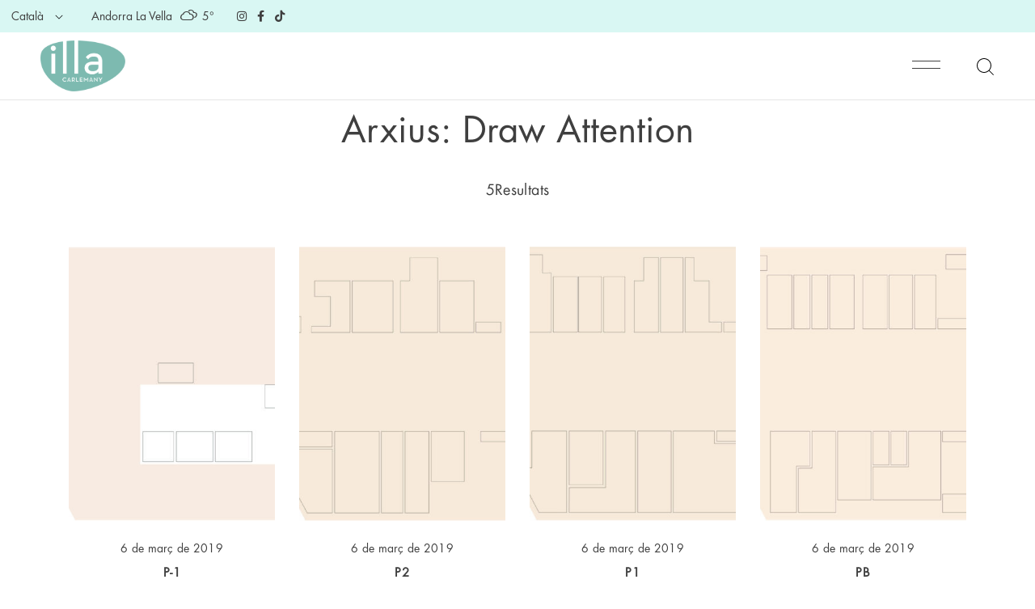

--- FILE ---
content_type: text/html; charset=UTF-8
request_url: https://illa.ad/?post_type=da_image
body_size: 24197
content:
	
	<!doctype html>
	
	<!-- html -->
<html lang="ca">
	
	<!-- head -->
	<head>
		
		<!-- charset -->
		<meta charset="UTF-8" />
		
		<!-- viewport -->
		<meta name="viewport" content="width=device-width, initial-scale=1" />
		
		<!-- profile -->
		<link rel="profile" href="https://gmpg.org/xfn/11" />
		
		<title>Draw Attention</title>
<meta name='robots' content='max-image-preview:large' />
<script id="cookie-law-info-gcm-var-js">
var _ckyGcm = {"status":true,"default_settings":[{"analytics":"denied","advertisement":"denied","functional":"denied","necessary":"granted","ad_user_data":"denied","ad_personalization":"denied","regions":"All"}],"wait_for_update":2000,"url_passthrough":false,"ads_data_redaction":false}</script>
<script id="cookie-law-info-gcm-js" type="text/javascript" src="https://illa.ad/wp-content/plugins/cookie-law-info/lite/frontend/js/gcm.min.js"></script> <script id="cookieyes" type="text/javascript" src="https://cdn-cookieyes.com/client_data/667a6b9f7d081be82829e7c1/script.js"></script><link rel="alternate" href="https://illa.ad/?post_type=da_image" hreflang="ca" />
<link rel="alternate" href="https://illa.ad/es/?post_type=da_image" hreflang="es" />
<link rel="alternate" href="https://illa.ad/fr/?post_type=da_image" hreflang="fr" />
<link rel="alternate" href="https://illa.ad/en/?post_type=da_image" hreflang="en" />
<!-- Google tag (gtag.js) consent mode dataLayer added by Site Kit -->
<script type="text/javascript" id="google_gtagjs-js-consent-mode-data-layer">
/* <![CDATA[ */
window.dataLayer = window.dataLayer || [];function gtag(){dataLayer.push(arguments);}
gtag('consent', 'default', {"ad_personalization":"denied","ad_storage":"denied","ad_user_data":"denied","analytics_storage":"denied","functionality_storage":"denied","security_storage":"denied","personalization_storage":"denied","region":["AT","BE","BG","CH","CY","CZ","DE","DK","EE","ES","FI","FR","GB","GR","HR","HU","IE","IS","IT","LI","LT","LU","LV","MT","NL","NO","PL","PT","RO","SE","SI","SK"],"wait_for_update":500});
window._googlesitekitConsentCategoryMap = {"statistics":["analytics_storage"],"marketing":["ad_storage","ad_user_data","ad_personalization"],"functional":["functionality_storage","security_storage"],"preferences":["personalization_storage"]};
window._googlesitekitConsents = {"ad_personalization":"denied","ad_storage":"denied","ad_user_data":"denied","analytics_storage":"denied","functionality_storage":"denied","security_storage":"denied","personalization_storage":"denied","region":["AT","BE","BG","CH","CY","CZ","DE","DK","EE","ES","FI","FR","GB","GR","HR","HU","IE","IS","IT","LI","LT","LU","LV","MT","NL","NO","PL","PT","RO","SE","SI","SK"],"wait_for_update":500};
/* ]]> */
</script>
<!-- End Google tag (gtag.js) consent mode dataLayer added by Site Kit -->
<link rel='dns-prefetch' href='//www.googletagmanager.com' />
<link rel="alternate" type="application/rss+xml" title="illa Carlemany &raquo; Canal d&#039;informació" href="https://illa.ad/feed/" />
<link rel="alternate" type="application/rss+xml" title="illa Carlemany &raquo; Canal dels comentaris" href="https://illa.ad/comments/feed/" />
<link rel="alternate" type="text/calendar" title="illa Carlemany &raquo; Canal iCal" href="https://illa.ad/events/?ical=1" />
<link rel="alternate" type="application/rss+xml" title="illa Carlemany &raquo; Draw Attention Canal d&#039;informació" href="https://illa.ad/?post_type=da_image&#038;feed=rss2" />
<style id='wp-img-auto-sizes-contain-inline-css' type='text/css'>
img:is([sizes=auto i],[sizes^="auto," i]){contain-intrinsic-size:3000px 1500px}
/*# sourceURL=wp-img-auto-sizes-contain-inline-css */
</style>
<style id='classic-theme-styles-inline-css' type='text/css'>
/*! This file is auto-generated */
.wp-block-button__link{color:#fff;background-color:#32373c;border-radius:9999px;box-shadow:none;text-decoration:none;padding:calc(.667em + 2px) calc(1.333em + 2px);font-size:1.125em}.wp-block-file__button{background:#32373c;color:#fff;text-decoration:none}
/*# sourceURL=/wp-includes/css/classic-themes.min.css */
</style>
<style id='animated-fullscreen-menu-hamburger-style-inline-css' type='text/css'>
.animatedfs_background{width:100%;height:100%;position:absolute;left:0;top:0;opacity:0;pointer-events:none;transition:.5s all;background-size:cover}.animatedfs_menu_list{margin:0 auto;height:100%;padding:100px 0}@media (max-width:768px){.animatedfs_menu_list{padding:30px 0}}.animatedfs_menu_list .afsmenu{list-style:none;margin:0}.animatedfs_menu_list .afsmenu a{text-decoration:none}.animatedfs_menu_list .afsmenu>li{position:relative}.animatedfs_menu_list .afsmenu>li a{font-size:42px;line-height:initial;font-weight:400}.animatedfs_menu_list .afsmenu>li a:focus{outline:0!important}.animatedfs_menu_list .afsmenu>li.current-lang a{color:#fff!important}.animatedfs_menu_list .afsmenu>li.current-lang:after{position:absolute;display:block;content:'';border:1px solid #fff;width:28px;height:28px;border-radius:50%;top:50%;left:0;right:0;margin:0 auto;transform:translateY(-49%)}.animatedfs_menu_list .afsmenu li>.sub-menu{list-style:none;opacity:0;transition:all 1s;position:relative;display:none}.animatedfs_menu_list .afsmenu li>.sub-menu li{line-height:30px}.animatedfs_menu_list .afsmenu li>.sub-menu li a{font-size:24px}.animatedfs_menu_list .afsmenu li>.sub-menu li a:focus,.animatedfs_menu_list .afsmenu li>.sub-menu li a:hover{text-decoration:underline}.animatedfs_menu_list .privacy_policy{width:100%;padding-left:1rem;bottom:10px;position:absolute;letter-spacing:.8px;font-size:11px}@media (max-width:768px){.animatedfs_menu_list .privacy_policy{padding:0 43px;position:relative}}.animatedfs_menu_list .privacy_policy a{color:#8e8e8e!important}.animatedfs_menu_list .privacy_policy a:hover{text-decoration:underline!important}.afsmenu__close{position:absolute;left:-40px;font-size:32px;top:50%;transform:translateY(-50%);height:50px;line-height:normal}.animatedfsmenu{display:flex;position:fixed;z-index:9999999;width:0;top:0;left:0;height:100vh;transition:all ease-out .6s;background-size:cover;background-attachment:fixed}.animatedfsmenu_openlevels .sub-menu{opacity:1!important;display:block!important}.animatedfsmenu-html-area{margin:32px 0}.animatedfsmenu.align_left{text-align:left}.animatedfsmenu.align_center{text-align:center}.animatedfsmenu.align_right{text-align:right}.animatedfsmenu ul{list-style:none!important}@media (max-width:1024px){.animatedfsmenu{background-size:cover}}@media (min-width:1024px){.animatedfsmenu__mobile{display:none !important}}.animatedfsmenu__right{left:unset;right:0}.animatedfsmenu button:focus{outline:0}.animatedfsmenu .navbar{position:absolute!important}.animatedfsmenu .navbar-collapse{flex-direction:column!important}.animatedfsmenu.navbar-expand-md{width:100%;max-width:100%}.animatedfsmenu.navbar-expand-md .animatedfs_background{opacity:1}.animatedfsmenu__top{width:100%;height:0}.animatedfsmenu__top.navbar-expand-md{height:100vh;width:100%}.animatedfsmenu__left{width:0;height:100vh}.animatedfsmenu__left.navbar-expand-md{height:100vh;width:100%}.animatedfsmenu__right{width:0;height:100vh;left:unset;right:0}.animatedfsmenu__right.navbar-expand-md{height:100vh;width:100vw}.animatedfsmenu__opacity{left:0;right:0;background-color:transparent!important;transition:background-color ease-out .6s,opacity ease-out .6s}.animatedfsmenu__opacity:not(.navbar-expand-md)>div{pointer-events:none}.animatedfsmenu__opacity.animatedfsmenu__sidemenu{width:440px!important}.animatedfsmenu__opacity .animatedfs_menu_list{opacity:0}.animatedfsmenu__opacity.navbar-expand-md{height:100vh;width:100vw;opacity:1}.animatedfsmenu .social-media{width:100%;display:block;margin:10px 0 30px}@media (max-width:1024px){.animatedfsmenu .social-media{margin-left:20px;margin:0}}.animatedfsmenu .social-media ul{margin:0}.animatedfsmenu .social-media li{margin:0 16px 0 0;position:relative;text-align:center;display:inline-block;border:2px solid #fff;border-radius:50%;transition:all .2s;top:0}@media (max-width:1024px){.animatedfsmenu .social-media li{border-width:1px}}.animatedfsmenu .social-media li:hover{top:-2px}.animatedfsmenu .social-media li a{padding:4px;display:block;width:40px;height:40px;font-size:22px;line-height:initial;display:flex;align-items:center;justify-content:center;text-decoration:none}@media (max-width:1024px){.animatedfsmenu .social-media li a{width:32px;height:32px;font-size:14px}}.animatedfsmenu_woocommerce{color:#fff;list-style:none;font-size:13px;letter-spacing:.7px;position:absolute;bottom:40px}@media (max-width:768px){.animatedfsmenu_woocommerce{font-size:12px;position:relative;bottom:unset}}.animatedfsmenu_woocommerce li{float:left;margin:0 8px}@media (max-width:768px){.animatedfsmenu_woocommerce li{margin:0 3px}}.animatedfsmenu_woocommerce li i{margin-right:6px}.animatedfsmenu .navbar-collapse{opacity:0;display:none}.animatedfsmenu.navbar-expand-md .navbar-collapse{display:flex!important;opacity:1!important;transition:opacity ease-in-out 1s;transition-delay:.5s;pointer-events:all;position:relative}@media (max-width:768px){.animatedfsmenu.navbar-expand-md .navbar-collapse{margin-top:50px}}.animatedfsmenu .navbar{z-index:99}.animatedfsmenu .navbar__languages{list-style:none;position:relative;float:left;display:block;margin:0}.animatedfsmenu .navbar__languages li{float:left;font-size:15px;border-right:2px solid #ffffff8c;margin-right:10px;padding-right:10px;line-height:16px}.animatedfsmenu .navbar__languages a{text-transform:uppercase}@media (max-width:1024px){.animatedfsmenu .navbar__languages{position:relative;left:24px}}.animatedfsmenu .animatedfsmenu-navbar-toggler{position:fixed}.animatedfsmenu .animatedfs_menu_list{max-width:100%;display:inline-block;pointer-events:none;min-width:600px}.animatedfsmenu .animatedfs_menu_list .afsmenu li{margin:0;color:#fff;width:100%;position:relative;cursor:pointer}@media (max-width:768px){.animatedfsmenu .animatedfs_menu_list .afsmenu li{font-size:35px;line-height:45px;padding:0 20px}.animatedfsmenu .animatedfs_menu_list .afsmenu li a{font-size:23px!important}}.animatedfsmenu .animatedfs_menu_list .afsmenu li a{transition:.3s all;position:relative}.animatedfsmenu .animatedfs_menu_list .afsmenu li.has-children__on a:focus{text-decoration:none}.animatedfsmenu .animatedfs_menu_list .afsmenu li.has-children__on a:hover{text-decoration:underline}.animatedfsmenu .animatedfs_menu_list .afsmenu li.afs-menu-item-has-children>ul{margin:14px 30px}.animatedfsmenu .animatedfs_menu_list .afsmenu li.afs-menu-item-has-children>ul a{font-size:20px}.animatedfsmenu .animatedfs_menu_list .afsmenu li.has-children__on>.sub-menu{opacity:1;display:block;animation:afsmenu_fade 2s}.animatedfsmenu.animation_line .afsmenu>li>a:before{width:0;transition:.3s all;content:'';position:absolute;height:3px;background:#fff;top:50%;transform:translateY(-50%);left:0}.animatedfsmenu.animation_line .afsmenu>li.has-children__on>a,.animatedfsmenu.animation_line .afsmenu>li:hover>a{padding-left:70px}.animatedfsmenu.animation_line .afsmenu>li.has-children__on>a:before,.animatedfsmenu.animation_line .afsmenu>li:hover>a:before{width:50px}.animatedfsmenu.animation_background .afsmenu>li>a:before{width:0;transition:.3s all;content:'';position:absolute;height:100%;top:50%;transform:translateY(-50%);z-index:-1}.animatedfsmenu.animation_background .afsmenu>li.has-children__on>a:before,.animatedfsmenu.animation_background .afsmenu>li:hover>a:before{left:-8px;width:calc(100% + 18px)}.animatedfsmenu.animation_background__border_radius .afsmenu>li>a:before{width:0;transition:.3s all;content:'';position:absolute;height:100%;top:50%;transform:translateY(-50%);z-index:-1;border-radius:80px}.animatedfsmenu.animation_background__border_radius .afsmenu>li.has-children__on>a:before,.animatedfsmenu.animation_background__border_radius .afsmenu>li:hover>a:before{left:-8px;width:calc(100% + 18px)}@keyframes afsmenu_fade{0%{opacity:0}100%{opacity:1}}.animatedfsmenu__lateralmenu{transition:none}.animatedfsmenu__lateralmenu .animatedfs_menu_list{pointer-events:all}@media (min-width:1024px){.animatedfsmenu__lateralmenu{width:220px}.animatedfsmenu__lateralmenu .animatedfsmenu-navbar-toggler{display:none!important}.animatedfsmenu__lateralmenu .animatedfs_menu_list{width:100%;display:inline-block;position:relative;opacity:1}.animatedfsmenu__lateralmenu .animatedfs_menu_list .afsmenu li{line-height:32px}.animatedfsmenu__lateralmenu .animatedfs_menu_list .afsmenu li a{font-size:20px;display:block}.animatedfsmenu__lateralmenu .animatedfs_menu_list .afsmenu .sub-menu li a{font-size:14px!important}}.animatedfsmenu__lateralmenu .afsmenu__close{left:-20px;font-size:25px;height:40px}.animatedfsmenu__sidemenu.navbar-expand-md{width:440px}@media (max-width:1024px){.animatedfsmenu__sidemenu.navbar-expand-md{width:300px}}.animatedfsmenu__sidemenu.navbar-expand-md .animatedfs_menu_list{padding-left:20px}.afsmenu__lockscroll{width:100%}.afsmenu_scroll{max-height:80vh;min-height:75vh;overflow-y:auto}@media (max-width:1024px){.afsmenu_scroll{max-height:65vh}}.afsmenu_scroll::-webkit-scrollbar-track{-webkit-box-shadow:inset 0 0 6px rgba(0,0,0,.3);background-color:transparent}.afsmenu_scroll::-webkit-scrollbar{width:6px;background-color:transparent}.afsmenu_scroll::-webkit-scrollbar-thumb{background-color:rgba(0,0,0,.6)}.afsmenu_search{display:inline-block;position:absolute;height:60px;float:left;padding:0;position:relative;margin-bottom:30px}@media (max-width:1024px){.afsmenu_search{margin:0 30px 20px;width:auto}}@media (min-width:1024px){.afsmenu_search{margin-left:12px}}.afsmenu_search input[type=text]{height:60px;font-size:35px;display:inline-block;font-weight:100;border:none;outline:0;color:#555;padding:3px;padding-right:60px;width:0;position:absolute;top:0;left:0;background:0 0;z-index:3;transition:width .4s cubic-bezier(0,.795,0,1);cursor:pointer}@media (max-width:1024px){.afsmenu_search input[type=text]{font-size:22px}}.afsmenu_search input[type=text]:focus:hover{border-bottom:1px solid #bbb}.afsmenu_search input[type=text]:focus{width:100%;z-index:1;border-bottom:1px solid #bbb;cursor:text;margin-left:50px;height:46px}.afsmenu_search .search_submit{height:47px;width:38px;display:inline-block;float:right;border:none;position:absolute;top:0;left:0;z-index:2;opacity:.4;cursor:pointer;transition:opacity .4s ease;font-size:29px;color:#fff}@media (max-width:1024px){.afsmenu_search .search_submit{left:10px}}.afsmenu_search input[type=submit]:hover{opacity:.8}.afs-owl-cart{opacity:0;transition:.5s all}.afs-owl-cart.owl-loaded{opacity:1}.afs-cart-title{font-size:22px;margin-top:70px}.afs_item-container{background:#00000085;padding:10px}.afs_item-container .afs_item__img{width:100%;min-height:70px;background-size:cover;background-position:center}.afs_item-container .afs_item__title{font-size:17px;margin-bottom:2px}.afs_item-container .afs_item__qtt,.afs_item-container .afs_item__total{font-size:14px;margin:0}.animatedfsmenu-navbar-toggler{display:block;position:relative;border-radius:0;transition:all .3s;width:70px;padding:0;border:0!important}.animatedfsmenu-navbar-toggler:not(.custom-burger){height:70px}@media (max-width:1024px){.animatedfsmenu-navbar-toggler:not(.custom-burger){width:55px;height:55px}}.animatedfsmenu-navbar-toggler.right_top{right:0;top:0}.animatedfsmenu-navbar-toggler.left_top{left:0;top:0}.animatedfsmenu-navbar-toggler.center_top{left:0;right:0;top:0;margin:0 auto}.animatedfsmenu-navbar-toggler.right_bottom{right:0;bottom:0}.animatedfsmenu-navbar-toggler.left_bottom{left:0;bottom:0}.animatedfsmenu-navbar-toggler.center_bottom{left:0;right:0;bottom:0;margin:0 auto}.navbar-toggler-icon{background:url(/wp-content/plugins/animated-fullscreen-menu/frontend/css/../img/svg/menu.svg);background-size:100% 100%}.animatedfsmenu-navbar-toggler{cursor:pointer;z-index:99999999999999}.animatedfsmenu-navbar-toggler .bar{border-radius: 8px;position:relative;content:'';width:45px;height:3px;background:#fff;transition:.6s;display:block;top:0;margin:8px auto;transition:all ease-in-out .6s}.animatedfsmenu-navbar-toggler .bar.top-animate{transform:rotate(45deg);transition:all ease-in-out .6s;top:8px}.animatedfsmenu-navbar-toggler .bar.bottom-animate{transform:rotate(135deg);transition:all ease-in-out .6s;top:-4px}@media (max-width:768px){.animatedfsmenu-navbar-toggler .bar.bottom-animate{top:-1px}}.animatedfsmenu-navbar-toggler .bar.mid-animate{transition:all ease-in-out .6s;opacity:0}@media (max-width:768px){.animatedfsmenu-navbar-toggler .bar{margin:5px auto;width:35px}}
/*# sourceURL=https://illa.ad/wp-content/plugins/animated-fullscreen-menu/frontend/css/nav.css */
</style>
<style id='global-styles-inline-css' type='text/css'>
:root{--wp--preset--aspect-ratio--square: 1;--wp--preset--aspect-ratio--4-3: 4/3;--wp--preset--aspect-ratio--3-4: 3/4;--wp--preset--aspect-ratio--3-2: 3/2;--wp--preset--aspect-ratio--2-3: 2/3;--wp--preset--aspect-ratio--16-9: 16/9;--wp--preset--aspect-ratio--9-16: 9/16;--wp--preset--color--black: #000000;--wp--preset--color--cyan-bluish-gray: #abb8c3;--wp--preset--color--white: #ffffff;--wp--preset--color--pale-pink: #f78da7;--wp--preset--color--vivid-red: #cf2e2e;--wp--preset--color--luminous-vivid-orange: #ff6900;--wp--preset--color--luminous-vivid-amber: #fcb900;--wp--preset--color--light-green-cyan: #7bdcb5;--wp--preset--color--vivid-green-cyan: #00d084;--wp--preset--color--pale-cyan-blue: #8ed1fc;--wp--preset--color--vivid-cyan-blue: #0693e3;--wp--preset--color--vivid-purple: #9b51e0;--wp--preset--gradient--vivid-cyan-blue-to-vivid-purple: linear-gradient(135deg,rgb(6,147,227) 0%,rgb(155,81,224) 100%);--wp--preset--gradient--light-green-cyan-to-vivid-green-cyan: linear-gradient(135deg,rgb(122,220,180) 0%,rgb(0,208,130) 100%);--wp--preset--gradient--luminous-vivid-amber-to-luminous-vivid-orange: linear-gradient(135deg,rgb(252,185,0) 0%,rgb(255,105,0) 100%);--wp--preset--gradient--luminous-vivid-orange-to-vivid-red: linear-gradient(135deg,rgb(255,105,0) 0%,rgb(207,46,46) 100%);--wp--preset--gradient--very-light-gray-to-cyan-bluish-gray: linear-gradient(135deg,rgb(238,238,238) 0%,rgb(169,184,195) 100%);--wp--preset--gradient--cool-to-warm-spectrum: linear-gradient(135deg,rgb(74,234,220) 0%,rgb(151,120,209) 20%,rgb(207,42,186) 40%,rgb(238,44,130) 60%,rgb(251,105,98) 80%,rgb(254,248,76) 100%);--wp--preset--gradient--blush-light-purple: linear-gradient(135deg,rgb(255,206,236) 0%,rgb(152,150,240) 100%);--wp--preset--gradient--blush-bordeaux: linear-gradient(135deg,rgb(254,205,165) 0%,rgb(254,45,45) 50%,rgb(107,0,62) 100%);--wp--preset--gradient--luminous-dusk: linear-gradient(135deg,rgb(255,203,112) 0%,rgb(199,81,192) 50%,rgb(65,88,208) 100%);--wp--preset--gradient--pale-ocean: linear-gradient(135deg,rgb(255,245,203) 0%,rgb(182,227,212) 50%,rgb(51,167,181) 100%);--wp--preset--gradient--electric-grass: linear-gradient(135deg,rgb(202,248,128) 0%,rgb(113,206,126) 100%);--wp--preset--gradient--midnight: linear-gradient(135deg,rgb(2,3,129) 0%,rgb(40,116,252) 100%);--wp--preset--font-size--small: 13px;--wp--preset--font-size--medium: 20px;--wp--preset--font-size--large: 36px;--wp--preset--font-size--x-large: 42px;--wp--preset--spacing--20: 0.44rem;--wp--preset--spacing--30: 0.67rem;--wp--preset--spacing--40: 1rem;--wp--preset--spacing--50: 1.5rem;--wp--preset--spacing--60: 2.25rem;--wp--preset--spacing--70: 3.38rem;--wp--preset--spacing--80: 5.06rem;--wp--preset--shadow--natural: 6px 6px 9px rgba(0, 0, 0, 0.2);--wp--preset--shadow--deep: 12px 12px 50px rgba(0, 0, 0, 0.4);--wp--preset--shadow--sharp: 6px 6px 0px rgba(0, 0, 0, 0.2);--wp--preset--shadow--outlined: 6px 6px 0px -3px rgb(255, 255, 255), 6px 6px rgb(0, 0, 0);--wp--preset--shadow--crisp: 6px 6px 0px rgb(0, 0, 0);}:where(.is-layout-flex){gap: 0.5em;}:where(.is-layout-grid){gap: 0.5em;}body .is-layout-flex{display: flex;}.is-layout-flex{flex-wrap: wrap;align-items: center;}.is-layout-flex > :is(*, div){margin: 0;}body .is-layout-grid{display: grid;}.is-layout-grid > :is(*, div){margin: 0;}:where(.wp-block-columns.is-layout-flex){gap: 2em;}:where(.wp-block-columns.is-layout-grid){gap: 2em;}:where(.wp-block-post-template.is-layout-flex){gap: 1.25em;}:where(.wp-block-post-template.is-layout-grid){gap: 1.25em;}.has-black-color{color: var(--wp--preset--color--black) !important;}.has-cyan-bluish-gray-color{color: var(--wp--preset--color--cyan-bluish-gray) !important;}.has-white-color{color: var(--wp--preset--color--white) !important;}.has-pale-pink-color{color: var(--wp--preset--color--pale-pink) !important;}.has-vivid-red-color{color: var(--wp--preset--color--vivid-red) !important;}.has-luminous-vivid-orange-color{color: var(--wp--preset--color--luminous-vivid-orange) !important;}.has-luminous-vivid-amber-color{color: var(--wp--preset--color--luminous-vivid-amber) !important;}.has-light-green-cyan-color{color: var(--wp--preset--color--light-green-cyan) !important;}.has-vivid-green-cyan-color{color: var(--wp--preset--color--vivid-green-cyan) !important;}.has-pale-cyan-blue-color{color: var(--wp--preset--color--pale-cyan-blue) !important;}.has-vivid-cyan-blue-color{color: var(--wp--preset--color--vivid-cyan-blue) !important;}.has-vivid-purple-color{color: var(--wp--preset--color--vivid-purple) !important;}.has-black-background-color{background-color: var(--wp--preset--color--black) !important;}.has-cyan-bluish-gray-background-color{background-color: var(--wp--preset--color--cyan-bluish-gray) !important;}.has-white-background-color{background-color: var(--wp--preset--color--white) !important;}.has-pale-pink-background-color{background-color: var(--wp--preset--color--pale-pink) !important;}.has-vivid-red-background-color{background-color: var(--wp--preset--color--vivid-red) !important;}.has-luminous-vivid-orange-background-color{background-color: var(--wp--preset--color--luminous-vivid-orange) !important;}.has-luminous-vivid-amber-background-color{background-color: var(--wp--preset--color--luminous-vivid-amber) !important;}.has-light-green-cyan-background-color{background-color: var(--wp--preset--color--light-green-cyan) !important;}.has-vivid-green-cyan-background-color{background-color: var(--wp--preset--color--vivid-green-cyan) !important;}.has-pale-cyan-blue-background-color{background-color: var(--wp--preset--color--pale-cyan-blue) !important;}.has-vivid-cyan-blue-background-color{background-color: var(--wp--preset--color--vivid-cyan-blue) !important;}.has-vivid-purple-background-color{background-color: var(--wp--preset--color--vivid-purple) !important;}.has-black-border-color{border-color: var(--wp--preset--color--black) !important;}.has-cyan-bluish-gray-border-color{border-color: var(--wp--preset--color--cyan-bluish-gray) !important;}.has-white-border-color{border-color: var(--wp--preset--color--white) !important;}.has-pale-pink-border-color{border-color: var(--wp--preset--color--pale-pink) !important;}.has-vivid-red-border-color{border-color: var(--wp--preset--color--vivid-red) !important;}.has-luminous-vivid-orange-border-color{border-color: var(--wp--preset--color--luminous-vivid-orange) !important;}.has-luminous-vivid-amber-border-color{border-color: var(--wp--preset--color--luminous-vivid-amber) !important;}.has-light-green-cyan-border-color{border-color: var(--wp--preset--color--light-green-cyan) !important;}.has-vivid-green-cyan-border-color{border-color: var(--wp--preset--color--vivid-green-cyan) !important;}.has-pale-cyan-blue-border-color{border-color: var(--wp--preset--color--pale-cyan-blue) !important;}.has-vivid-cyan-blue-border-color{border-color: var(--wp--preset--color--vivid-cyan-blue) !important;}.has-vivid-purple-border-color{border-color: var(--wp--preset--color--vivid-purple) !important;}.has-vivid-cyan-blue-to-vivid-purple-gradient-background{background: var(--wp--preset--gradient--vivid-cyan-blue-to-vivid-purple) !important;}.has-light-green-cyan-to-vivid-green-cyan-gradient-background{background: var(--wp--preset--gradient--light-green-cyan-to-vivid-green-cyan) !important;}.has-luminous-vivid-amber-to-luminous-vivid-orange-gradient-background{background: var(--wp--preset--gradient--luminous-vivid-amber-to-luminous-vivid-orange) !important;}.has-luminous-vivid-orange-to-vivid-red-gradient-background{background: var(--wp--preset--gradient--luminous-vivid-orange-to-vivid-red) !important;}.has-very-light-gray-to-cyan-bluish-gray-gradient-background{background: var(--wp--preset--gradient--very-light-gray-to-cyan-bluish-gray) !important;}.has-cool-to-warm-spectrum-gradient-background{background: var(--wp--preset--gradient--cool-to-warm-spectrum) !important;}.has-blush-light-purple-gradient-background{background: var(--wp--preset--gradient--blush-light-purple) !important;}.has-blush-bordeaux-gradient-background{background: var(--wp--preset--gradient--blush-bordeaux) !important;}.has-luminous-dusk-gradient-background{background: var(--wp--preset--gradient--luminous-dusk) !important;}.has-pale-ocean-gradient-background{background: var(--wp--preset--gradient--pale-ocean) !important;}.has-electric-grass-gradient-background{background: var(--wp--preset--gradient--electric-grass) !important;}.has-midnight-gradient-background{background: var(--wp--preset--gradient--midnight) !important;}.has-small-font-size{font-size: var(--wp--preset--font-size--small) !important;}.has-medium-font-size{font-size: var(--wp--preset--font-size--medium) !important;}.has-large-font-size{font-size: var(--wp--preset--font-size--large) !important;}.has-x-large-font-size{font-size: var(--wp--preset--font-size--x-large) !important;}
:where(.wp-block-post-template.is-layout-flex){gap: 1.25em;}:where(.wp-block-post-template.is-layout-grid){gap: 1.25em;}
:where(.wp-block-term-template.is-layout-flex){gap: 1.25em;}:where(.wp-block-term-template.is-layout-grid){gap: 1.25em;}
:where(.wp-block-columns.is-layout-flex){gap: 2em;}:where(.wp-block-columns.is-layout-grid){gap: 2em;}
:root :where(.wp-block-pullquote){font-size: 1.5em;line-height: 1.6;}
/*# sourceURL=global-styles-inline-css */
</style>
<link rel='stylesheet' id='borderless-block-editor-contact-information-frontend-css' href='https://illa.ad/wp-content/plugins/borderless/modules/block-editor/contact-information/contact-information-frontend.css?ver=6.9' type='text/css' media='all' />
<link rel='stylesheet' id='borderless-block-editor-social-icons-frontend-css' href='https://illa.ad/wp-content/plugins/borderless/modules/block-editor/social-icons/social-icons-frontend.css?ver=6.9' type='text/css' media='all' />
<link rel='stylesheet' id='borderless-css' href='https://illa.ad/wp-content/plugins/borderless/assets/styles/borderless.min.css?ver=1.5.7' type='text/css' media='all' />
<link rel='stylesheet' id='contact-form-7-css' href='https://illa.ad/wp-content/plugins/contact-form-7/includes/css/styles.css?ver=6.1.4' type='text/css' media='all' />
<link rel='stylesheet' id='m1mw-css' href='https://illa.ad/wp-content/plugins/m1miniweather/css/weather-icons.min.css?ver=6.9' type='text/css' media='all' />
<link rel='stylesheet' id='rt-fontawsome-css' href='https://illa.ad/wp-content/plugins/the-post-grid/assets/vendor/font-awesome/css/font-awesome.min.css?ver=7.8.8' type='text/css' media='all' />
<link rel='stylesheet' id='rt-tpg-block-css' href='https://illa.ad/wp-content/plugins/the-post-grid/assets/css/tpg-block.min.css?ver=7.8.8' type='text/css' media='all' />
<link rel='stylesheet' id='fsd-woocommerce-css' href='https://illa.ad/wp-content/themes/levre/assets/css/woocommerce.min.css?ver=6.9' type='text/css' media='all' />
<link rel='stylesheet' id='woocommerce-layout-css' href='https://illa.ad/wp-content/plugins/woocommerce/assets/css/woocommerce-layout.css?ver=10.4.3' type='text/css' media='all' />
<link rel='stylesheet' id='woocommerce-smallscreen-css' href='https://illa.ad/wp-content/plugins/woocommerce/assets/css/woocommerce-smallscreen.css?ver=10.4.3' type='text/css' media='only screen and (max-width: 768px)' />
<link rel='stylesheet' id='woocommerce-general-css' href='https://illa.ad/wp-content/plugins/woocommerce/assets/css/woocommerce.css?ver=10.4.3' type='text/css' media='all' />
<style id='woocommerce-inline-inline-css' type='text/css'>
.woocommerce form .form-row .required { visibility: visible; }
/*# sourceURL=woocommerce-inline-inline-css */
</style>
<link rel='stylesheet' id='tribe-events-v2-single-skeleton-css' href='https://illa.ad/wp-content/plugins/the-events-calendar/build/css/tribe-events-single-skeleton.css?ver=6.15.13' type='text/css' media='all' />
<link rel='stylesheet' id='tribe-events-v2-single-skeleton-full-css' href='https://illa.ad/wp-content/plugins/the-events-calendar/build/css/tribe-events-single-full.css?ver=6.15.13' type='text/css' media='all' />
<link rel='stylesheet' id='tec-events-elementor-widgets-base-styles-css' href='https://illa.ad/wp-content/plugins/the-events-calendar/build/css/integrations/plugins/elementor/widgets/widget-base.css?ver=6.15.13' type='text/css' media='all' />
<link rel='preload' as='font' type='font/woff2' crossorigin='anonymous' id='tinvwl-webfont-font-css' href='https://illa.ad/wp-content/plugins/ti-woocommerce-wishlist/assets/fonts/tinvwl-webfont.woff2?ver=xu2uyi'  media='all' />
<link rel='stylesheet' id='tinvwl-webfont-css' href='https://illa.ad/wp-content/plugins/ti-woocommerce-wishlist/assets/css/webfont.min.css?ver=2.11.1' type='text/css' media='all' />
<link rel='stylesheet' id='tinvwl-css' href='https://illa.ad/wp-content/plugins/ti-woocommerce-wishlist/assets/css/public.min.css?ver=2.11.1' type='text/css' media='all' />
<link rel='stylesheet' id='fsd-parent-style-css' href='https://illa.ad/wp-content/themes/levre/style.css?ver=6.9' type='text/css' media='all' />
<link rel='stylesheet' id='font-awesome-5-css' href='https://illa.ad/wp-content/plugins/elementor/assets/lib/font-awesome/css/all.min.css?ver=1.5.7' type='text/css' media='all' />
<link rel='stylesheet' id='fsd-career-css' href='https://illa.ad/wp-content/themes/levre/assets/css/career.min.css?ver=6.9' type='text/css' media='all' />
<link rel='stylesheet' id='fsd-default-fonts-css' href='https://illa.ad/wp-content/themes/levre/assets/css/default-fonts.css?ver=6.9' type='text/css' media='all' />
<link rel='stylesheet' id='swiper-slider-css' href='https://illa.ad/wp-content/themes/levre/assets/css/swiper.min.css?ver=6.9' type='text/css' media='all' />
<link rel='stylesheet' id='plyr-css' href='https://illa.ad/wp-content/themes/levre/assets/css/plyr.min.css?ver=6.9' type='text/css' media='all' />
<link rel='stylesheet' id='fsd-main-css' href='https://illa.ad/wp-content/themes/levre/assets/css/main.min.css?ver=6.9' type='text/css' media='all' />
<style id='fsd-main-inline-css' type='text/css'>

		.blog-grid{
			margin: -15px;
		}
		.blog-grid .post-article{
		    padding: 15px;
		}
		.theme-logo img{
		    width: 105px;
		}
		.shop-archive-header .top-side{
		background-image: url()
		}
		.product-gallery-main-wrapper{
		opacity: 0; transition: opacity .25s ease-in-out;
		}
		#pwgc-purchase-container,.shipping-calculator-form,.woocommerce-PaymentMethods .woocommerce-PaymentBox,.checkout_pw_gift_card,.hidden-elem,.checkout_coupon{
		display:none;
		}
		

		:root {
		     --check-icon-url: url('https://illa.ad/wp-content/themes/levre/assets/img/check.svg');
		     --chevron-down-icon-url: url('https://illa.ad/wp-content/themes/levre/assets/img/chevron-down.svg');
		     --gallery-cursor: url('https://illa.ad/wp-content/themes/levre/assets/img/hover-plus.svg');
		     --close-icon-url: url('https://illa.ad/wp-content/themes/levre/assets/img/close.svg');
		     --select-arrow-url: url('https://illa.ad/wp-content/themes/levre/assets/img/select-arrow.svg');
		}
/*# sourceURL=fsd-main-inline-css */
</style>
<link rel='stylesheet' id='afsmenu-styles-css' href='https://illa.ad/wp-content/plugins/animated-fullscreen-menu/frontend/css/nav.css?ver=2.9.0' type='text/css' media='all' />
<link rel='stylesheet' id='elementor-frontend-css' href='https://illa.ad/wp-content/plugins/elementor/assets/css/frontend.min.css?ver=3.34.1' type='text/css' media='all' />
<link rel='stylesheet' id='eael-general-css' href='https://illa.ad/wp-content/plugins/essential-addons-for-elementor-lite/assets/front-end/css/view/general.min.css?ver=6.5.5' type='text/css' media='all' />
<script type="text/javascript" src="https://illa.ad/wp-includes/js/jquery/jquery.min.js?ver=3.7.1" id="jquery-core-js"></script>
<script type="text/javascript" src="https://illa.ad/wp-content/plugins/woocommerce/assets/js/jquery-blockui/jquery.blockUI.min.js?ver=2.7.0-wc.10.4.3" id="wc-jquery-blockui-js" data-wp-strategy="defer"></script>
<script type="text/javascript" id="wc-add-to-cart-js-extra">
/* <![CDATA[ */
var wc_add_to_cart_params = {"ajax_url":"/wp-admin/admin-ajax.php","wc_ajax_url":"/?wc-ajax=%%endpoint%%","i18n_view_cart":"Visualitza la cistella","cart_url":"https://illa.ad/cart/","is_cart":"","cart_redirect_after_add":"no"};
//# sourceURL=wc-add-to-cart-js-extra
/* ]]> */
</script>
<script type="text/javascript" src="https://illa.ad/wp-content/plugins/woocommerce/assets/js/frontend/add-to-cart.min.js?ver=10.4.3" id="wc-add-to-cart-js" defer="defer" data-wp-strategy="defer"></script>
<script type="text/javascript" src="https://illa.ad/wp-content/plugins/woocommerce/assets/js/js-cookie/js.cookie.min.js?ver=2.1.4-wc.10.4.3" id="wc-js-cookie-js" data-wp-strategy="defer"></script>
<script type="text/javascript" src="https://illa.ad/wp-content/plugins/woocommerce/assets/js/jquery-cookie/jquery.cookie.min.js?ver=1.4.1-wc.10.4.3" id="wc-jquery-cookie-js" defer="defer" data-wp-strategy="defer"></script>

<!-- Google tag (gtag.js) snippet added by Site Kit -->
<!-- Google Analytics snippet added by Site Kit -->
<script type="text/javascript" src="https://www.googletagmanager.com/gtag/js?id=G-MY1RM0KW4P" id="google_gtagjs-js" async></script>
<script type="text/javascript" id="google_gtagjs-js-after">
/* <![CDATA[ */
window.dataLayer = window.dataLayer || [];function gtag(){dataLayer.push(arguments);}
gtag("set","linker",{"domains":["illa.ad"]});
gtag("js", new Date());
gtag("set", "developer_id.dZTNiMT", true);
gtag("config", "G-MY1RM0KW4P");
 window._googlesitekit = window._googlesitekit || {}; window._googlesitekit.throttledEvents = []; window._googlesitekit.gtagEvent = (name, data) => { var key = JSON.stringify( { name, data } ); if ( !! window._googlesitekit.throttledEvents[ key ] ) { return; } window._googlesitekit.throttledEvents[ key ] = true; setTimeout( () => { delete window._googlesitekit.throttledEvents[ key ]; }, 5 ); gtag( "event", name, { ...data, event_source: "site-kit" } ); }; 
//# sourceURL=google_gtagjs-js-after
/* ]]> */
</script>
<link rel="https://api.w.org/" href="https://illa.ad/wp-json/" /><link rel="EditURI" type="application/rsd+xml" title="RSD" href="https://illa.ad/xmlrpc.php?rsd" />
<meta name="generator" content="WordPress 6.9" />
<meta name="generator" content="WooCommerce 10.4.3" />
<style>
.animatedfsmenu a,
.afs-cart-title {
    font-weight: 100 !important;

    }
</style>

<style>

.turbolinks-progress-bar,
.animatedfsmenu {
    background-color: #e8e8e8;
}

.animatedfsmenu.navbar-expand-md,
.animatedfsmenu.navbar-expand-ht {
    background-color: #dbdbdb !important;
}

.animatedfsmenu button:focus,
.animatedfsmenu button:hover {
    background: #e8e8e8 !important;
}

.animatedfsmenu-navbar-toggler {
    background: #e8e8e8;
}

.animatedfs_menu_list a,
.afsmenu_search input[type="text"],
.afs-cart-title {
    color: #3f3f3f !important;
}

.animatedfs_menu_list li>a:before,
.animatedfsmenu .animatedfsmenu-navbar-toggler .bar {
    background: #3f3f3f !important;
}

.animatedfsmenu .privacy_policy {
    color: #3f3f3f;
}

.animatedfsmenu .social-media li {
    border-color: #3f3f3f;
}

.animatedfsmenu.animation_background li>a:before,
.animatedfsmenu.animation_background__border_radius li>a:before {
    background: rgba(0,0,0,0.91) !important;
}
</style>

<div id="animatedfsmenu_css"
    class="animatedfsmenu   align_left   animatedfsmenu__opacity   animation_line">
    <div class="animatedfs_background"></div>
	    <button
        class="animatedfsmenu-navbar-toggler right_top  "
        type="button">
                <div class="bar top"></div>
        <div class="bar bot"></div>
        <div class="bar mid"></div>
            </button>
	
    <div class="navbar-collapse animatedfs_menu_list">
        <div class="menu-menu-ca-container"><ul id="menu-menu-ca" class="afsmenu"><li id="menu-item-27815" class="menu-item menu-item-type-post_type menu-item-object-page menu-item-27815"><a href="https://illa.ad/establiments/">Establiments</a></li>
<li id="menu-item-59" class="menu-item menu-item-type-custom menu-item-object-custom menu-item-59"><a target="_blank" href="https://cinemesilla.com/">Cinema</a></li>
<li id="menu-item-27890" class="menu-item menu-item-type-custom menu-item-object-custom menu-item-27890"><a href="https://illa.ad/tot-el-que-has-de-saber-targeta-regal-illa-carlemany/">Targeta Regal</a></li>
<li id="menu-item-28414" class="menu-item menu-item-type-post_type menu-item-object-page menu-item-28414"><a href="https://illa.ad/activitats-illa-carlemany/">Activitats</a></li>
<li id="menu-item-39" class="menu-item menu-item-type-post_type menu-item-object-page current_page_parent menu-item-39"><a href="https://illa.ad/blog-illa-carlemany/">Blog</a></li>
<li id="menu-item-30205" class="menu-item menu-item-type-post_type menu-item-object-page menu-item-30205"><a href="https://illa.ad/andorra-tot-lany/">Andorra, tot l’any</a></li>
<li id="menu-item-28009" class="menu-item menu-item-type-post_type menu-item-object-page menu-item-28009"><a href="https://illa.ad/contacte/">Contacte</a></li>
</ul></div>        		
	</div>

</div>

		<style type="text/css">

			:root {
				--borderless-color-primary: ;
				--borderless-secondary-primary: ;
				--borderless-color-tertiary: ;
			}

		</style>
		<meta name="generator" content="Site Kit by Google 1.170.0" /><meta name="msvalidate.01" content="9626C35141CD203B4F5D568E6586308D" />
<script>
	jQuery(document).ready(function(){
		setTimeout(function(){
			 //var tag_new = jQuery("template").eq(38).attr("id");
			 var tag_new = jQuery("template").last().attr("id");
			 //alert(tag_new);
			 jQuery("#" + tag_new).css("display", "none");
			 jQuery("#" + tag_new).next().next().css("display", "none");
		}, 100);
	})
</script>        <style>
            :root {
                --tpg-primary-color: #0d6efd;
                --tpg-secondary-color: #0654c4;
                --tpg-primary-light: #c4d0ff
            }

                        body .rt-tpg-container .rt-loading,
            body #bottom-script-loader .rt-ball-clip-rotate {
                color: #0367bf !important;
            }

                    </style>
		<meta name="tec-api-version" content="v1"><meta name="tec-api-origin" content="https://illa.ad"><link rel="alternate" href="https://illa.ad/wp-json/tribe/events/v1/" />	<noscript><style>.woocommerce-product-gallery{ opacity: 1 !important; }</style></noscript>
	<meta name="generator" content="Elementor 3.34.1; features: e_font_icon_svg, additional_custom_breakpoints; settings: css_print_method-external, google_font-enabled, font_display-swap">
			<style>
				.e-con.e-parent:nth-of-type(n+4):not(.e-lazyloaded):not(.e-no-lazyload),
				.e-con.e-parent:nth-of-type(n+4):not(.e-lazyloaded):not(.e-no-lazyload) * {
					background-image: none !important;
				}
				@media screen and (max-height: 1024px) {
					.e-con.e-parent:nth-of-type(n+3):not(.e-lazyloaded):not(.e-no-lazyload),
					.e-con.e-parent:nth-of-type(n+3):not(.e-lazyloaded):not(.e-no-lazyload) * {
						background-image: none !important;
					}
				}
				@media screen and (max-height: 640px) {
					.e-con.e-parent:nth-of-type(n+2):not(.e-lazyloaded):not(.e-no-lazyload),
					.e-con.e-parent:nth-of-type(n+2):not(.e-lazyloaded):not(.e-no-lazyload) * {
						background-image: none !important;
					}
				}
			</style>
			<script>(()=>{var o=[],i={};["on","off","toggle","show"].forEach((l=>{i[l]=function(){o.push([l,arguments])}})),window.Boxzilla=i,window.boxzilla_queue=o})();</script><link rel="icon" href="https://illa.ad/wp-content/uploads/2019/03/cropped-fav-32x32.png" sizes="32x32" />
<link rel="icon" href="https://illa.ad/wp-content/uploads/2019/03/cropped-fav-192x192.png" sizes="192x192" />
<link rel="apple-touch-icon" href="https://illa.ad/wp-content/uploads/2019/03/cropped-fav-180x180.png" />
<meta name="msapplication-TileImage" content="https://illa.ad/wp-content/uploads/2019/03/cropped-fav-270x270.png" />
		<style type="text/css" id="wp-custom-css">
			:root {
    --heading-font: FuturaBook !important;
	--text-font: FuturaBook !important;
}

.borderless-elementor-marquee-text .js-marquee {
    gap: 25px !important;
}

.elementor-heading-title {
	--heading-font: Qwenzy !important;
}
.borderless-elementor-marquee-text-item {
	font-family: Qwenzy !important;	
}

.fs-button.default-border-style {
	border-radius: 5px !important;
}

.fs-button.dark-border-style {
	border-color: #3f3f3f !important;
}

.fs-button.dark-border-style:hover {
	background-color: #3f3f3f !important;
	border-color: #3f3f3f !important;
}


.btn-sec1 a {
	border-radius: 5px !important;
	min-width: 180px
}

.fs-button {
	height: 50px !important
}

.wi .m1mw_temp {
	font-family: FuturaBook;
	font-size: 14px;
}

.navigation .top-bar {    
	-webkit-box-align: center;
  -ms-flex-align: center;
  -webkit-box-pack: center;
  -ms-flex-pack: center;
  align-items: center;
  background-color: var(--primary-color-1);
  height: 40px;
  justify-content: end;
  width: 100%;
}
.top-bar {
	display: flex;	
}

.home .top-bar, .home .navigation-mobile .top-bar {
	background-color: #dbdbdb;	
}

.navigation-mobile .top-bar {
	justify-content: center;
	background: #d9f7f3;
  padding-left: 30px;

}

#topbar-widget-area {
	display: inline-flex;
}

#topbar-widget-area .widget {
	margin: 0 14px;
}

#topbar-widget-area .widget-title {
	display: inline-block;
  margin-right: 10px;
  font-size: 14px !important;
	line-height: 15px !important;

}

.widget .wi {
	font-size: 1.1em !important;
}

.navigation.navigation-scroll.navigation-type-1.scroll-animation-fill-resize .inner-wrapper {
    height: 73px;
}

.navigation.navigation-scroll.navigation-type-1.scroll-animation-resize .inner-wrapper {
    height: 73px;
}

/*
.theme-logo img.hidden-icon{
    width: 75px;
}
*/

.xx-top .fs-social-list {
    -webkit-box-align: center;
    -ms-flex-align: center;
    align-items: center;
    display: -webkit-box;
    display: -ms-flexbox;
    display: flex;
		list-style: none;
		margin-right: 20px
}

.xx-top .fs-social-list li {
	margin-right: 13px !important;
	font-size: 14px
}

.pll-switcher-select {
	-webkit-appearance: none;
    appearance: none !important;
    background: transparent;
    font-size: 14px;
    line-height: 30px;
    padding-right: 18px;
    border: none;
}

.select-wrapper select {
	padding-right: 20px;
	color: #3f3f3f;
}

.variations .select-wrapper:after {
    content: none;
}

.select-wrapper:after {
    content: '';
    right: 7px;
    top: 38%;
    width: 10px;
    height: 10px;
    background-image: var(--select-arrow-url);
    background-size: contain;
    background-repeat: no-repeat;
    background-position: center;
}

.btn-slider .button-wrapper {
	justify-content: center;
}

.featured-product-categories.style-4 .inner-wrapper .categories-grid .category-item .item-inner .content-item {
	padding: 50px 40px 40px;
	background: linear-gradient(to bottom, rgba(0, 0, 0, 0) 0%, #3f3f3fbf 100%);
}

.footer .inner-wrapper .copyright-wrapper {
		flex-direction: initial;
    justify-content: space-between;
}
.footer .inner-wrapper .copyright-wrapper .icons-list {
	margin-bottom: 0;
}

.footer .inner-wrapper .copyright-wrapper .copyright {
	font-size: 14px;
}

.footer-sidebar-area .widget-title, .footer-sidebar-area .sidebar-widget.widget_mc4wp_form_widget .widget-title {
		font-family: Qwenzy !important;
	font-size: 27px !important;
	text-transform: initial !important;
	margin-bottom: 21px !important;
		color: #E8C7A3 !important
}

.footer-sidebar-area .sidebar-widget ol li:not(:last-child), .footer-sidebar-area .sidebar-widget ul li:not(:last-child) {
    margin-bottom: 0;
}

.footer-sidebar-area .sidebar-widget.widget_mc4wp_form_widget .mailchimp-subscribe-form-style-1 input {
	border-radius: 5px 0 0 5px;
}
.footer-sidebar-area .sidebar-widget.widget_mc4wp_form_widget .mailchimp-subscribe-form-style-1 button {
    border-radius: 0 5px 5px 0;
}

.nlet input {
	background: transparent;
	border-color: white;
	color: white;
}
.nlet input.wpcf7-email {
	border-right: 0;
	border-radius: 5px 0 0 5px;
}

.nlet input.wpcf7-email::placeholder {
    color: #999;
}

/* Para navegadores más antiguos */
.nlet input.wpcf7-email::-webkit-input-placeholder {
    color: #999;
}

.nlet input.wpcf7-email:-ms-input-placeholder {
    color: #999;
}

.nlet input.wpcf7-email::-ms-input-placeholder {
    color: #999;
}


.nlet input.wpcf7-submit {
	border-radius: 0 5px 5px 0;
}

.footer .textwidget {
	color: white;
}

.footer .wpcf7-form p {
	flex-direction: unset;
}

.footer .wpcf7-spinner {
	margin: 15px 20px;
	position: absolute;
	right: 35px;
	top: 10px;
}

.footer .check input {
	height: unset;
	width: unset;
}

.footer .check .wpcf7-list-item {
	margin: 0;
}

.wpcf7-not-valid-tip {
    color: #ff8b8b;
}

.wpcf7-form .wpcf7-submit[disabled] {
    opacity: 1;
}

.footer .wpcf7-list-item-label {
	font-size: 14px
}

.navigation .menu-list-wrapper .menu-list .current-menu-item a {
    border-bottom: 1px solid var(--dark-color);
}

::selection {
    background: #65baaf; 
    color: #ffffff;
}

.sticky-post-sidebar .post-body {
	top: calc(80px + var(--navigation-height) + var(--top-banner-height) + var(--admin-bar-height));
}

.single-post .post-title {
	font-size: 33px;
	line-height: 44px;
}

.single-post .container p {
	margin-bottom: 20px
}

b, strong {
	font-family: 'FuturaBold';
}

.fa-twitter:before {
    content: "𝕏";
    font-size: 25px;
    font-weight: bold;
}

.single-post-wrapper .single-post-header {
    margin-top: 123px;
}


#loginform input[type=submit].dark-border-style, .boxzilla-newsletter-box button[type=submit].dark-border-style, .entry-content button[type=submit].dark-border-style, .form-submit .submit.dark-border-style, .fs-button.dark-border-style, .grouped_form .button.dark-border-style, .tinvwl-table-manage-list .button.dark-border-style, .tinvwl-table-manage-list button:not(button[name=tinvwl-remove]).dark-border-style, .woocommerce-form-login .woocommerce-button.dark-border-style, .woof_submit_search_form_container .button.dark-border-style {
	border-radius: 5px !important;
}

.navigation .inner-wrapper .shopping-bag-panel .inner-bag {
	height: 95%;
}

.hotspot-title {
	display: none;
}

.product-wrapper .content-area .site-main .product .inner-product .summary .entry-title {
    margin-bottom: 16px;
    font-family: 'Qwenzy' !important;
    color: #65baaf;
}

.product-wrapper .content-area .site-main .product .inner-product .summary .variations tbody .default-var .label label {
    font-size: 20px;
}

.woocommerce .quantity .qty {
	border-radius: 7px;
}

.quantity-wrapper button {
    height: 35px !important;
    top: 8px !important;
}

.quantity-wrapper button.minus {
	top: 7px !important;
}
.quantity-wrapper input {
	height: 50px !important
}

.product-wrapper .content-area .site-main .product .inner-product .summary .variations tbody .default-var .value select {
    height: 50px;
    border-radius: 7px !important;
	line-height: 19px;
}

.product-wrapper .content-area .site-main .product .inner-product .summary .product_meta, .woocommerce-accordions.wc-accordions-wrapper, .woocommerce-breadcrumb {
	display: none !important;
}

.product-wrapper {
	margin-top: calc(var(--navigation-height) + var(--top-banner-height) + 80px) !important;
	padding: 52px 0 115px;
}

.product-wrapper .content-area .site-main .product .inner-product .summary .product-wishlist-button .added .common, .product-wrapper .content-area .site-main .product .inner-product .summary .product-wishlist-button .not-added .common {
    opacity: 1;
}


.woocommerce-wrapper .accordion-title {
	font-family: 'FuturaBold' !important;
}

.accordion-content {
	text-align: justify;
}

.cart-wrapper {
    margin-top: calc(var(--navigation-height) + var(--top-banner-height) + 50px) !important;
}

.woocommerce .cart-header h1, .wc-block-components-title.wc-block-components-title {
	font-family: 'Qwenzy' !important;
}

.is-large .wc-block-checkout__sidebar {
	top: 135px !important;
}

.rt-pagination .pagination-list>.active>a, .rt-pagination .pagination-list>.active>a:focus, .rt-pagination .pagination-list>.active>a:hover, .rt-pagination .pagination-list>.active>span, .rt-pagination .pagination-list>.active>span:focus, .rt-pagination .pagination-list>.active>span:hover {
		background-color: transparent;
    border-color: transparent;
    color: #3f3f3f;
    cursor: default;
    z-index: 3;
    text-decoration: underline;
}

.rt-pagination .pagination-list>li>a, .rt-pagination .pagination-list>li>span {
	border: 0;
	min-width: 25px;
	font-size: 14px;
}

.rt-pagination .pagination-list>li>a:focus, .rt-pagination .pagination-list>li>a:hover, .rt-pagination .pagination-list>li>span:focus, .rt-pagination .pagination-list>li>span:hover {
    background-color: transparent;
    border-color: transparent;
		color: inherit;
}

.tpg-el-main-wrapper .tpg-el-image-wrap img {
	height: 235px;
}


.product-wrapper .content-area .site-main .notices-container {
    -webkit-box-ordinal-group: 1000;
    order: 1;
}

.product-wrapper .content-area .site-main .woocommerce-notices-wrapper .woocommerce-error:first-child, .product-wrapper .content-area .site-main .woocommerce-notices-wrapper .woocommerce-info:first-child, .product-wrapper .content-area .site-main .woocommerce-notices-wrapper .woocommerce-message:first-child {
    margin-top: -20px;
}

.woocommerce-error {
	background-color: #fff0f0!important
}


.blog-card .post-inner .post-body .post-title {
	  font-size: 15px !important;
    line-height: 20px !important;
    text-align: left;
}

.rt-tpg-container .rt-holder .rt-detail .entry-title-wrapper .entry-title {
    font-size: 23px !important;
    line-height: 30px !important;
    color: #65baaf;
}

.custom-quantity-input-wrapper .pre {
    margin-right: 0;
}

.navigation .inner-wrapper .shopping-bag-panel .bag-body .products-list .product .product-body .product-remote-button {
	top: -20px
}

.product-wrapper .content-area .site-main .product .inner-product .summary .variations .reset_variations {
	max-width: 170px
}

.wp-block-woocommerce-checkout .wc-block-checkout__login-prompt {
    margin-top: -35px !important;
    border: 1px solid #3f3f3f;
    padding: 0px 20px;
    border-radius: 4px;
}

.wc-blocks-components-select .select-wrapper:after {
	display: none
}

.account-wrapper {
    padding: 123px 0 180px;
}

.ectbe-wrapper.ectbe-list-wrapper .ectbe-evt-more-box {
	margin-top: 25px
}

.ectbe-month-header {
    margin-top: 35px !important;
}

.leaflet-tooltip {
 font-family: 'FuturaBold';
}

/* AMAGAR MENÚ */
.navigation .menu-list-wrapper {
	display: none;
}


.search-form-overlay.active {
    z-index: 9999999;
}
/* BURGER */

.animatedfsmenu .animatedfsmenu-navbar-toggler .bar,.animatedfsmenu.animatedfsmenu-navbar-toggler .bar {
    background: #3f3f3f !important;
}

.animatedfsmenu button:focus, .animatedfsmenu button:hover {
    background: #ffffff00 !important;
}

.animatedfsmenu .animatedfsmenu-navbar-toggler .bar.top.top-animate, .animatedfsmenu-navbar-toggler .bar.bot.bottom-animate {
    background: #3f3f3f !important;
}

.animatedfsmenu-navbar-toggler.right_top {
    right: 100px;
    top: 45px;
}

.burger-scroll .animatedfsmenu-navbar-toggler.right_top {
	top: 41px
}

.animatedfsmenu-navbar-toggler .bar {
    width: 35px;
    height: 1px;
}

.animatedfsmenu-navbar-toggler .bar.top-animate {
    transition: all ease-in-out .3s;
    top: 6px;
}

.animatedfsmenu-navbar-toggler .bar.bottom-animate {
    transition: all ease-in-out .3s;
    top: -3px;
}

.animatedfsmenu-navbar-toggler .bar.mid {
	display: none;
}

.animatedfsmenu-navbar-toggler {
    background: #ffffff00;
}

.animatedfs_menu_list .afsmenu>li a {
    font-size: 30px;
    line-height: 57px;
}

.animatedfsmenu.navbar-expand-md .navbar-collapse {
    transition: opacity ease-in-out 0.3s;
}

/* END BURGER */


/* MENU BURGER INNER */

.animatedfsmenu.navbar-expand-md .navbar-collapse {
    padding-top: 200px;
}

.animatedfsmenu .animatedfs_menu_list .afsmenu li {
	text-align: center;
  font-family: Qwenzy;
}

.animatedfsmenu.animation_line .afsmenu>li.has-children__on>a, .animatedfsmenu.animation_line .afsmenu>li:hover>a {
    padding-left: 0;
}

.animatedfsmenu.animation_line .afsmenu>li.has-children__on>a:before, .animatedfsmenu.animation_line .afsmenu>li:hover>a:before {
    width: 0;
}

.animatedfsmenu.animation_line .afsmenu>li>a:before {
    height: 0;
}

.animatedfsmenu .animatedfs_menu_list .afsmenu li {
	cursor: inherit
}


.gallery-lightbox-overlay { 

	z-index: 9999999
}

.sepestab {
	position: relative;
}

.sepestab::after {
	content: ""; position: 
	absolute; top: 50%;
	left: 100%;
	width: 0;
	height: 50%;
	border-right: 1px solid;
	transform: translateY(-50%); 
	transition: background 0.3s, border 0.3s, border-radius 0.3s, box-shadow 0.3s
}

.hotspot-content p {
    text-align: center;
    margin-bottom: 25px;
}

.titestab {
    font-family: 'FuturaBold' !important;
    font-size: 17px !important;
}


.ectbe-month-header:after {
	display: none !important;
}


.slider-contacte button svg {
	display: none;
}

.slider-contacte button.flickity-prev-next-button.previous {
	background:url('/wp-content/themes/levre/assets/img/arrow-forward.svg');
	background-repeat: no-repeat;
	transform: rotate(180deg);
	top: 242px;
}

.slider-contacte button.flickity-prev-next-button.next {
	background:url('/wp-content/themes/levre/assets/img/arrow-forward.svg');
	background-repeat: no-repeat;
}

.featured-product-categories.style-4 .inner-wrapper .categories-grid .category-item {
	padding: 35px
}

.desk-none {
	display: none
}

@media (max-width: 1300px) {

.navigation .menu-list-wrapper .menu-list .menu-item:not(:last-child) {
		margin-right: 27px;
	}
	.footer-sidebar-area .widget-title {
		font-size: 27px !important;
		line-height: 30px !important
	}
}

@media (max-width: 1025px) {
	#animatedfsmenu_css {
		display:none
	}
	
    h1 {
        font-size: 37px !important;
        line-height: 38px !important;
    }
}

@media (max-width: 768px) {
	.product-wrapper {
    margin-top: calc(var(--navigation-height) + var(--top-banner-height) + 20px) !important;
	}
	.sepestab::after {
		content: none;
	}
	.desk-none {
		display: block
	}
	.mb-none {
		display: none
	}
}

@media (max-width: 500px) {
	.navigation-mobile .top-bar {
		font-size: 15px
	}
	.navigation-mobile .top-bar .pll-switcher-select {
		font-size: 15px
	}
	.navigation-mobile .top-bar .widget .widget-title {
		display: none !important;
	}
.borderless-elementor-marquee-text .js-marquee {
    gap: 15px !important;
	}

	.brands-main-archive-wrapper .brands-body .brands-list .brand-item .brands-children-list li {
		width: 40%;
	}
}


.ectbe-list-wrapper>h3 {
	text-align: center;
}

.txt-pp {
	text-align: center;
	font-size: 25px;
	color: white;
	margin-bottom: 10px;
}

.postid-33198 .meta-wrapper {
	display: none !important;
}
		</style>
		<style id="kirki-inline-styles">:root{--heading-font:HKGrotesk;--dark-color:#3f3f3f;--white-color:#ffffff;--border-color:rgba(0,0,0,0.1);--primary-color-1:#d9f7f3;--primary-color-2:#ECF2F1;--primary-color-3:#FCF3F6;--primary-color-4:#d9f7f3;}</style>	
	</head>
	<!-- /head -->

<body class="archive post-type-archive post-type-archive-da_image wp-theme-levre wp-child-theme-levre-child theme-levre rttpg rttpg-7.8.8 radius-frontend rttpg-body-wrap woocommerce-no-js tribe-no-js tinvwl-theme-style elementor-default elementor-kit-8">


<nav class="navigation-mobile shopping-bag-dynamic navigation-light">
	
	<div class="top-bar">
					<div id="topbar-widget-area" class="widget-area">
				<div class="widget"><label class="screen-reader-text" for="lang_choice_polylang-2">Trieu un idioma</label><select name="lang_choice_polylang-2" id="lang_choice_polylang-2" class="pll-switcher-select">
	<option value="https://illa.ad/?post_type=da_image" lang="ca" selected='selected' data-lang="{&quot;id&quot;:0,&quot;name&quot;:&quot;Catal\u00e0&quot;,&quot;slug&quot;:&quot;ca&quot;,&quot;dir&quot;:0}">Català</option>
	<option value="https://illa.ad/es/?post_type=da_image" lang="es-ES" data-lang="{&quot;id&quot;:0,&quot;name&quot;:&quot;Espa\u00f1ol&quot;,&quot;slug&quot;:&quot;es&quot;,&quot;dir&quot;:0}">Español</option>
	<option value="https://illa.ad/fr/?post_type=da_image" lang="fr-FR" data-lang="{&quot;id&quot;:0,&quot;name&quot;:&quot;Fran\u00e7ais&quot;,&quot;slug&quot;:&quot;fr&quot;,&quot;dir&quot;:0}">Français</option>
	<option value="https://illa.ad/en/?post_type=da_image" lang="en-GB" data-lang="{&quot;id&quot;:0,&quot;name&quot;:&quot;English&quot;,&quot;slug&quot;:&quot;en&quot;,&quot;dir&quot;:0}">English</option>

</select>
<script type="text/javascript">
					document.getElementById( "lang_choice_polylang-2" ).addEventListener( "change", function ( event ) { location.href = event.currentTarget.value; } )
				</script></div><div class="widget"><h2 class="widget-title">Andorra La Vella</h2><div class="wi wi-owm-804" title="overcast clouds" style="font-size: 2em;">
			       <span class="m1mw_temp">5&deg;</span>
			     </div></div><div class="widget">			<div class="textwidget"><div class="xx-top"><div class="social-list-wrapper"><ul class="fs-social-list"><li><a target="_blank" href="https://www.instagram.com/illacarlemany"><i class="fab fa-instagram"></i></a></li><li><a target="_blank" href="https://www.facebook.com/illacarlemany"><i class="fab fa-facebook-f"></i></a></li><li><a target="_blank" href="https://www.tiktok.com/@illacarlemany"><i class="fab fa-tiktok"></i></a></li></ul></div></div>
</div>
		</div>			</div>
			</div>
	<div class="inner-wrapper">
		
				
		<div class="menu-actions-wrapper">
			
							
				<!-- theme logotype -->
				<div class="theme-logo">
					
					<a href="https://illa.ad/">
						
													
															
																	
									<img src="https://illa.ad/wp-content/uploads/2021/05/logotip.png"
									     alt="illa Carlemany"
									>
								
															
													
											
					</a>
				
				</div>
			
						
			<div class="right-side">
				
								
				<div class="menu-toggle">

            <span class="open-toggle">

                 	
	                 		
		                 <img src="https://illa.ad/wp-content/themes/levre/assets/img/bars.svg"
		                      alt="Bars icon">
	
	                 
                 
            </span>
					
					<span class="close-toggle">

                      	
	                      		
		                      <img src="https://illa.ad/wp-content/themes/levre/assets/img/close.svg"
		                           alt="Close icon">
	
	                      
                      
            </span>
				
				</div>
			
			</div>
		
		</div>
	
	</div>
	
	<div class="menu-panel">
		
		<div class="inner-panel">
			
			<div class="search-form-wrapper">
				
				<form role="search" method="get" action="https://illa.ad/">
					
					<img src="https://illa.ad/wp-content/themes/levre/assets/img/search.svg"
					     alt="Search Icon" class="search">
					
					<!-- search-field -->
					<input type="search" class="search-field"
					       placeholder="Cercar"
					       value="" name="s"
					       title="Cercar">
				
				</form>
			
			</div>
			
			<div class="menu-list-wrapper">
				
				<ul id="menu-menu-ca-1" class="menu-list"><li class="menu-item menu-item-type-post_type menu-item-object-page menu-item-27815"><a href="https://illa.ad/establiments/">Establiments</a></li>
<li class="menu-item menu-item-type-custom menu-item-object-custom menu-item-59"><a target="_blank" rel="noopener noreferrer" href="https://cinemesilla.com/">Cinema</a></li>
<li class="menu-item menu-item-type-custom menu-item-object-custom menu-item-27890"><a href="https://illa.ad/tot-el-que-has-de-saber-targeta-regal-illa-carlemany/">Targeta Regal</a></li>
<li class="menu-item menu-item-type-post_type menu-item-object-page menu-item-28414"><a href="https://illa.ad/activitats-illa-carlemany/">Activitats</a></li>
<li class="menu-item menu-item-type-post_type menu-item-object-page current_page_parent menu-item-39"><a href="https://illa.ad/blog-illa-carlemany/">Blog</a></li>
<li class="menu-item menu-item-type-post_type menu-item-object-page menu-item-30205"><a href="https://illa.ad/andorra-tot-lany/">Andorra, tot l’any</a></li>
<li class="menu-item menu-item-type-post_type menu-item-object-page menu-item-28009"><a href="https://illa.ad/contacte/">Contacte</a></li>
</ul>			
			</div>
			
			<div class="actions-wrapper">
				
								
							
			</div>
		
		</div>
	
	</div>
	
			
		<div class="shopping-bag-panel">
			
			<div class="inner-bag  empty-cart-state ">
				
				<div class="bag-header">
					
					<p class="before-count">
						
						La teva cistella					
					</p>
					
										
					<div class="close-button">
						
						<img src="https://illa.ad/wp-content/themes/levre/assets/img/close.svg"
						     alt="Close icon">
					
					</div>
				
				</div>
				
				<div class="bag-body">
					
											
						<p class="loading-message">
							
							Loading						
						</p>
					
									
				</div>
				
				<div class="bag-footer">
					
					<div class="subtotal">
						
						<p>
							
							Subtotal:						
						</p>
						
						<span class="subtotal-value">

                                        <span class="woocommerce-Price-amount amount"><bdi>0,00&nbsp;<span class="woocommerce-Price-currencySymbol">&euro;</span></bdi></span>
                        </span>
					
					</div>
					
					<div class="links">
						
						<a href="https://illa.ad/cart/"
						   class="fs-button dark-border-style">
							
							Cistella						
						</a>
						
						<a href="https://illa.ad/finalitza-la-compra/"
						   class="fs-button dark-style">
							
							Pagament						
						</a>
					
					</div>
				
				</div>
				
				<div class="empty-cart">
					
					<img src="https://illa.ad/wp-content/themes/levre/assets/img/empty-cart.svg"
					     alt="Empty Cart">
					
					<p class="empty-message">
						
						La teva cistella està buida					
					</p>
				
				</div>
			
			</div>
		
		</div>
	
	
</nav>
<div class="search-form-overlay">
	
	<div class="close-toggle">
		
		<img src="https://illa.ad/wp-content/themes/levre/assets/img/close.svg"
		     alt="Close icon">
	
	</div>
	
	<div class="search-form-wrapper container">
		
		
<!-- search-form -->
<form role="search" method="get" action="https://illa.ad/">
	
	<!-- search-field -->
	<input type="search" class="search-field"
	       placeholder="Introdueix algunes paraules clau..."
	       value="" name="s"
	       title="Introdueix algunes paraules clau...">

</form>	
	</div>

</div>	
	<div class="page-overlay">
	
	</div>

	
	<!-- main wrapper -->
<div class="main-wrapper global-navigation-type-1 global-navigation-light global-scroll-animation-resize">

		
		<div class="global-notification-wrapper">
		
		</div>
	
	
<nav class="navigation navigation-type-1 navigation-light navigation-sticky megamenu-style-1 megamenu-wide shopping-bag-dynamic scroll-animation-resize">
	<div class="top-bar">
					<div id="topbar-widget-area" class="widget-area">
				<div class="widget"><label class="screen-reader-text" for="lang_choice_polylang-2">Trieu un idioma</label><select name="lang_choice_polylang-2" id="lang_choice_polylang-2" class="pll-switcher-select">
	<option value="https://illa.ad/?post_type=da_image" lang="ca" selected='selected' data-lang="{&quot;id&quot;:0,&quot;name&quot;:&quot;Catal\u00e0&quot;,&quot;slug&quot;:&quot;ca&quot;,&quot;dir&quot;:0}">Català</option>
	<option value="https://illa.ad/es/?post_type=da_image" lang="es-ES" data-lang="{&quot;id&quot;:0,&quot;name&quot;:&quot;Espa\u00f1ol&quot;,&quot;slug&quot;:&quot;es&quot;,&quot;dir&quot;:0}">Español</option>
	<option value="https://illa.ad/fr/?post_type=da_image" lang="fr-FR" data-lang="{&quot;id&quot;:0,&quot;name&quot;:&quot;Fran\u00e7ais&quot;,&quot;slug&quot;:&quot;fr&quot;,&quot;dir&quot;:0}">Français</option>
	<option value="https://illa.ad/en/?post_type=da_image" lang="en-GB" data-lang="{&quot;id&quot;:0,&quot;name&quot;:&quot;English&quot;,&quot;slug&quot;:&quot;en&quot;,&quot;dir&quot;:0}">English</option>

</select>
<script type="text/javascript">
					document.getElementById( "lang_choice_polylang-2" ).addEventListener( "change", function ( event ) { location.href = event.currentTarget.value; } )
				</script></div><div class="widget"><h2 class="widget-title">Andorra La Vella</h2><div class="wi wi-owm-804" title="overcast clouds" style="font-size: 2em;">
			       <span class="m1mw_temp">5&deg;</span>
			     </div></div><div class="widget">			<div class="textwidget"><div class="xx-top"><div class="social-list-wrapper"><ul class="fs-social-list"><li><a target="_blank" href="https://www.instagram.com/illacarlemany"><i class="fab fa-instagram"></i></a></li><li><a target="_blank" href="https://www.facebook.com/illacarlemany"><i class="fab fa-facebook-f"></i></a></li><li><a target="_blank" href="https://www.tiktok.com/@illacarlemany"><i class="fab fa-tiktok"></i></a></li></ul></div></div>
</div>
		</div>			</div>
			</div>
		
	<div class="inner-wrapper">
		
		<div class="navigation-inner container-fluid">
			
						
							
				<!-- theme logotype -->
				<div class="theme-logo">
					
					<a href="https://illa.ad/">
						
													
															
								<img src="https://illa.ad/wp-content/uploads/2021/05/logotip.png"
								     alt="illa Carlemany">
							
													
											
					</a>
				
				</div>
			
						
							
				<div class="menu-list-wrapper">
					
					<ul id="menu-menu-ca-2" class="menu-list"><li class="menu-item menu-item-type-post_type menu-item-object-page menu-item-27815"><a href="https://illa.ad/establiments/">Establiments</a></li>
<li class="menu-item menu-item-type-custom menu-item-object-custom menu-item-59"><a target="_blank" rel="noopener noreferrer" href="https://cinemesilla.com/">Cinema</a></li>
<li class="menu-item menu-item-type-custom menu-item-object-custom menu-item-27890"><a href="https://illa.ad/tot-el-que-has-de-saber-targeta-regal-illa-carlemany/">Targeta Regal</a></li>
<li class="menu-item menu-item-type-post_type menu-item-object-page menu-item-28414"><a href="https://illa.ad/activitats-illa-carlemany/">Activitats</a></li>
<li class="menu-item menu-item-type-post_type menu-item-object-page current_page_parent menu-item-39"><a href="https://illa.ad/blog-illa-carlemany/">Blog</a></li>
<li class="menu-item menu-item-type-post_type menu-item-object-page menu-item-30205"><a href="https://illa.ad/andorra-tot-lany/">Andorra, tot l’any</a></li>
<li class="menu-item menu-item-type-post_type menu-item-object-page menu-item-28009"><a href="https://illa.ad/contacte/">Contacte</a></li>
</ul>				
				</div>
			
						
			<div class="action-wrapper">

									
					<div class="search-toggle action-toggle">
						
													
							<img src="https://illa.ad/wp-content/themes/levre/assets/img/search.svg"
							     alt="Search icon">
						
											
					</div>
				
								
								
								
							
			</div>
		
		</div>
		
					
			<div class="shopping-bag-panel">
				
				<div class="inner-bag  empty-cart-state ">
					
					<div class="bag-header">
						
						<p class="before-count">
							
							La teva cistella						
						</p>
						
												
						<div class="close-button">
							
							<img src="https://illa.ad/wp-content/themes/levre/assets/img/close.svg"
							     alt="Close icon">
						
						</div>
					
					</div>
					
					<div class="bag-body">
						
												
						
											
					</div>
					
					<p class="loading-message">
						
						Loading					
					</p>
					
					<div class="bag-footer">
						
						<div class="subtotal">
							
							<p>
								
								Subtotal:							
							</p>
							
							<span class="subtotal-value">

                              <span class="woocommerce-Price-amount amount"><bdi>0,00&nbsp;<span class="woocommerce-Price-currencySymbol">&euro;</span></bdi></span>
                        </span>
						
						</div>
						
						<div class="links">
							
							<a href="https://illa.ad/cart/" class="fs-button dark-border-style">
								
								Cistella							
							</a>
							
							<a href="https://illa.ad/finalitza-la-compra/" class="fs-button dark-style">
								
								Pagament							
							</a>
						
						</div>
					
					</div>
					
					<div class="empty-cart">
						
						<img src="https://illa.ad/wp-content/themes/levre/assets/img/empty-cart.svg"
						     alt="Empty Cart">
						
						<p class="empty-message">
							
							La teva cistella està buida						
						</p>
					
					</div>
				
				</div>
			
			</div>
		
			
	</div>
	
	
</nav>		
		<header class="archive-header">
			
			<div class="inner-wrapper container">
				
				<h1 class="page-title">
					
					Arxius: <span>Draw Attention</span>				
				</h1>
				
				<p class="results-count body-4">
					
					5Resultats				
				</p>
			
			</div>
		
		</header>
	
		
	<div class="blog-wrapper ">
		
				
		<div class="inner-wrapper container">
			
						
			<div class="bottom-side">
				
								
				<div class="blog-grid-wrapper">
					
					<div class="blog-grid columns-4">
						
													
							<article class="post-article blog-card post-27746 da_image type-da_image status-publish has-post-thumbnail hentry">
								
								<div class="post-inner">
									
																			
										<div class="post-header">
											
											<a href="https://illa.ad/?da_image=p-1" class="link-overlay"></a>
											
											<img loading="lazy" width="512" height="681" src="https://illa.ad/wp-content/uploads/2024/11/plantamenys1-512x681.jpg" class="attachment-fs-vertical-size-medium size-fs-vertical-size-medium" alt="P-1" sizes="auto, (max-width: 300px) 300px,(max-width: 540px) 540px" srcset="https://illa.ad/wp-content/uploads/2024/11/plantamenys1-200x266.jpg 300w,https://illa.ad/wp-content/uploads/2024/11/plantamenys1-360x479.jpg 540w" loading="lazy" decoding="async" />										
										</div>
									
																		
									<div class="post-body">
										
																					
											<div class="meta-wrapper">
												
																								
																									
													<p class="date meta-item">
														
														6 de març de 2019													
													</p>
												
																							
											</div>
										
																				
																					
																							
												<h6 class="post-title body-5">
													
													<a href="https://illa.ad/?da_image=p-1">
														
														P-1													
													</a>
												
												</h6>
											
																					
																			
									</div>
								
								</div>
							
							</article>
						
													
							<article class="post-article blog-card post-27747 da_image type-da_image status-publish has-post-thumbnail hentry">
								
								<div class="post-inner">
									
																			
										<div class="post-header">
											
											<a href="https://illa.ad/?da_image=p2" class="link-overlay"></a>
											
											<img loading="lazy" width="512" height="681" src="https://illa.ad/wp-content/uploads/2025/12/planta2-512x681.jpg" class="attachment-fs-vertical-size-medium size-fs-vertical-size-medium" alt="P2" sizes="auto, (max-width: 300px) 300px,(max-width: 540px) 540px" srcset="https://illa.ad/wp-content/uploads/2025/12/planta2-200x266.jpg 300w,https://illa.ad/wp-content/uploads/2025/12/planta2-360x479.jpg 540w" loading="lazy" decoding="async" />										
										</div>
									
																		
									<div class="post-body">
										
																					
											<div class="meta-wrapper">
												
																								
																									
													<p class="date meta-item">
														
														6 de març de 2019													
													</p>
												
																							
											</div>
										
																				
																					
																							
												<h6 class="post-title body-5">
													
													<a href="https://illa.ad/?da_image=p2">
														
														P2													
													</a>
												
												</h6>
											
																					
																			
									</div>
								
								</div>
							
							</article>
						
													
							<article class="post-article blog-card post-27748 da_image type-da_image status-publish has-post-thumbnail hentry">
								
								<div class="post-inner">
									
																			
										<div class="post-header">
											
											<a href="https://illa.ad/?da_image=p1" class="link-overlay"></a>
											
											<img loading="lazy" width="512" height="681" src="https://illa.ad/wp-content/uploads/2025/03/planta-1-512x681.jpg" class="attachment-fs-vertical-size-medium size-fs-vertical-size-medium" alt="P1" sizes="auto, (max-width: 300px) 300px,(max-width: 540px) 540px" srcset="https://illa.ad/wp-content/uploads/2025/03/planta-1-200x266.jpg 300w,https://illa.ad/wp-content/uploads/2025/03/planta-1-360x479.jpg 540w" loading="lazy" decoding="async" />										
										</div>
									
																		
									<div class="post-body">
										
																					
											<div class="meta-wrapper">
												
																								
																									
													<p class="date meta-item">
														
														6 de març de 2019													
													</p>
												
																							
											</div>
										
																				
																					
																							
												<h6 class="post-title body-5">
													
													<a href="https://illa.ad/?da_image=p1">
														
														P1													
													</a>
												
												</h6>
											
																					
																			
									</div>
								
								</div>
							
							</article>
						
													
							<article class="post-article blog-card post-27749 da_image type-da_image status-publish has-post-thumbnail hentry">
								
								<div class="post-inner">
									
																			
										<div class="post-header">
											
											<a href="https://illa.ad/?da_image=pb" class="link-overlay"></a>
											
											<img loading="lazy" width="512" height="681" src="https://illa.ad/wp-content/uploads/2024/11/plantab-512x681.jpg" class="attachment-fs-vertical-size-medium size-fs-vertical-size-medium" alt="PB" sizes="auto, (max-width: 300px) 300px,(max-width: 540px) 540px" srcset="https://illa.ad/wp-content/uploads/2024/11/plantab-200x266.jpg 300w,https://illa.ad/wp-content/uploads/2024/11/plantab-360x479.jpg 540w" loading="lazy" decoding="async" />										
										</div>
									
																		
									<div class="post-body">
										
																					
											<div class="meta-wrapper">
												
																								
																									
													<p class="date meta-item">
														
														6 de març de 2019													
													</p>
												
																							
											</div>
										
																				
																					
																							
												<h6 class="post-title body-5">
													
													<a href="https://illa.ad/?da_image=pb">
														
														PB													
													</a>
												
												</h6>
											
																					
																			
									</div>
								
								</div>
							
							</article>
						
													
							<article class="post-article blog-card post-27750 da_image type-da_image status-publish has-post-thumbnail hentry">
								
								<div class="post-inner">
									
																			
										<div class="post-header">
											
											<a href="https://illa.ad/?da_image=p0" class="link-overlay"></a>
											
											<img loading="lazy" width="512" height="681" src="https://illa.ad/wp-content/uploads/2024/10/planta0-512x681.jpg" class="attachment-fs-vertical-size-medium size-fs-vertical-size-medium" alt="P0" sizes="auto, (max-width: 300px) 300px,(max-width: 540px) 540px" srcset="https://illa.ad/wp-content/uploads/2024/10/planta0-200x266.jpg 300w,https://illa.ad/wp-content/uploads/2024/10/planta0-360x479.jpg 540w" loading="lazy" decoding="async" />										
										</div>
									
																		
									<div class="post-body">
										
																					
											<div class="meta-wrapper">
												
																								
																									
													<p class="date meta-item">
														
														6 de març de 2019													
													</p>
												
																							
											</div>
										
																				
																					
																							
												<h6 class="post-title body-5">
													
													<a href="https://illa.ad/?da_image=p0">
														
														P0													
													</a>
												
												</h6>
											
																					
																			
									</div>
								
								</div>
							
							</article>
						
											
					</div>
					
									
				</div>
			
			</div>
		
		</div>
	
	</div>


	
	<footer class="footer ">
		
		<div class="inner-wrapper container-fluid">
			
								
					<div class="footer-sidebar-area">
						
						<div id="text-1" class="sidebar-widget widget_text" >			<div class="textwidget"><div><img decoding="async" class="alignnone size-full wp-image-818" src="https://illa.ad/wp-content/uploads/2019/03/logo-negatiu-illa-carlemany.png" alt="illa Carlemany" width="105" height="" /></div>
<p style="color: white; margin-top: 35px;">Av. Carlemany, 70<br />
AD700 Escaldes-Engordany<br />
Andorra<br />
<a href="tel:+376892000">+376 892 000</a><br />
<a href="mailto:info@illa.ad">info@illa.ad</a></p>
</div>
		</div><div id="nav_menu-1" class="sidebar-widget widget_nav_menu" ><h6 class="widget-title">illa Carlemany</h6><div class="menu-footer-menu-1-container"><ul id="menu-footer-menu-1" class="menu"><li id="menu-item-28702" class="menu-item menu-item-type-post_type menu-item-object-page menu-item-28702"><a href="https://illa.ad/establiments/">Establiments</a></li>
<li id="menu-item-820" class="menu-item menu-item-type-custom menu-item-object-custom menu-item-820"><a target="_blank" href="https://cinemesilla.com/">Cinema</a></li>
<li id="menu-item-28142" class="menu-item menu-item-type-custom menu-item-object-custom menu-item-28142"><a href="https://illa.ad/tot-el-que-has-de-saber-targeta-regal-illa-carlemany/">Targeta regal</a></li>
<li id="menu-item-28704" class="menu-item menu-item-type-post_type menu-item-object-page menu-item-28704"><a href="https://illa.ad/activitats-illa-carlemany/">Activitats</a></li>
<li id="menu-item-28703" class="menu-item menu-item-type-post_type menu-item-object-page current_page_parent menu-item-28703"><a href="https://illa.ad/blog-illa-carlemany/">Blog</a></li>
</ul></div></div><div id="nav_menu-2" class="sidebar-widget widget_nav_menu" ><h6 class="widget-title">Altres seccions</h6><div class="menu-footer-menu-2-container"><ul id="menu-footer-menu-2" class="menu"><li id="menu-item-28699" class="menu-item menu-item-type-post_type menu-item-object-page menu-item-28699"><a href="https://illa.ad/andorra-tot-lany/">Andorra, tot l’any</a></li>
<li id="menu-item-28698" class="menu-item menu-item-type-post_type menu-item-object-page menu-item-28698"><a href="https://illa.ad/horaris-serveis/">Horaris i serveis</a></li>
<li id="menu-item-29119" class="menu-item menu-item-type-post_type menu-item-object-page menu-item-29119"><a href="https://illa.ad/illa-verda/">illa Verda</a></li>
<li id="menu-item-28705" class="menu-item menu-item-type-post_type menu-item-object-page menu-item-28705"><a href="https://illa.ad/contacte/">Contacte</a></li>
<li id="menu-item-29003" class="menu-item menu-item-type-post_type menu-item-object-page menu-item-29003"><a href="https://illa.ad/avis-legal/">Avís legal</a></li>
<li id="menu-item-29002" class="menu-item menu-item-type-post_type menu-item-object-page menu-item-privacy-policy menu-item-29002"><a rel="privacy-policy" href="https://illa.ad/politica-de-privacitat/">Política de privacitat</a></li>
<li id="menu-item-29012" class="menu-item menu-item-type-post_type menu-item-object-page menu-item-29012"><a href="https://illa.ad/politica-de-cookies/">Política de cookies</a></li>
</ul></div></div><div id="text-5" class="sidebar-widget widget_text" ><h6 class="widget-title">Connecta&#8217;t a illa Carlemany</h6>			<div class="textwidget"><div id="newsletter">Subscriu-te al nostre butlletí!</div>

<div class="wpcf7 no-js" id="wpcf7-f3131-o1" lang="en-US" dir="ltr" data-wpcf7-id="3131">
<div class="screen-reader-response"><p role="status" aria-live="polite" aria-atomic="true"></p> <ul></ul></div>
<form action="/?post_type=da_image#wpcf7-f3131-o1" method="post" class="wpcf7-form init" aria-label="Contact form" novalidate="novalidate" data-status="init">
<fieldset class="hidden-fields-container"><input type="hidden" name="_wpcf7" value="3131" /><input type="hidden" name="_wpcf7_version" value="6.1.4" /><input type="hidden" name="_wpcf7_locale" value="en_US" /><input type="hidden" name="_wpcf7_unit_tag" value="wpcf7-f3131-o1" /><input type="hidden" name="_wpcf7_container_post" value="0" /><input type="hidden" name="_wpcf7_posted_data_hash" value="" /><input type="hidden" name="_wpcf7_recaptcha_response" value="" />
</fieldset>
<div class="nlet">
	<p><span class="wpcf7-form-control-wrap" data-name="email"><input size="40" maxlength="400" class="wpcf7-form-control wpcf7-email wpcf7-validates-as-required wpcf7-text wpcf7-validates-as-email" aria-required="true" aria-invalid="false" placeholder="correu@example.com *" value="" type="email" name="email" /></span><input class="wpcf7-form-control wpcf7-submit has-spinner" type="submit" value="Vull subscriure-m&#039;hi" />
	</p>
</div>
<div class="check">
	<p><span class="wpcf7-form-control-wrap" data-name="acceptance-412"><span class="wpcf7-form-control wpcf7-acceptance"><span class="wpcf7-list-item"><label><input type="checkbox" name="acceptance-412" value="1" aria-invalid="false" /><span class="wpcf7-list-item-label">Accepto la <a href="politica-de-privacitat" target="_blank" style="text-decoration:underline">política de privacitat</a> i autoritzo l'enviament de dades.</span></label></span></span></span>
	</p>
</div><div class="wpcf7-response-output" aria-hidden="true"></div>
</form>
</div>

</div>
		</div>					
					</div>
				
							
							
				<div class="copyright-wrapper">
					
											
						<div class="copyright">
							
							<?//php echo _($copyright); ?>
							illa Carlemany © <script>document.write(new Date().getFullYear())</script> - Tots els drets reservats.

						
						</div>
					
					
											
						<ul class="icons-list">
							
															
																
								<li class="icon-item">
									
																			
										<a href="https://www.instagram.com/illacarlemany" target="_blank">
											
																							
												<i class="fab fa-instagram"></i>
											
																					
										</a>
									
																	
								</li>
							
															
																
								<li class="icon-item">
									
																			
										<a href="https://www.facebook.com/illacarlemany" target="_blank">
											
																							
												<i class="fab fa-facebook-f"></i>
											
																					
										</a>
									
																	
								</li>
							
															
																
								<li class="icon-item">
									
																			
										<a href="https://www.tiktok.com/@illacarlemany" target="_blank">
											
																							
												<i class="fab fa-tiktok"></i>
											
																					
										</a>
									
																	
								</li>
							
													
						</ul>
					
									
				</div>
			
					
		</div>
	
	</footer>


</div>
<!-- /page-wrapper -->

<script type="speculationrules">
{"prefetch":[{"source":"document","where":{"and":[{"href_matches":"/*"},{"not":{"href_matches":["/wp-*.php","/wp-admin/*","/wp-content/uploads/*","/wp-content/*","/wp-content/plugins/*","/wp-content/themes/levre-child/*","/wp-content/themes/levre/*","/*\\?(.+)"]}},{"not":{"selector_matches":"a[rel~=\"nofollow\"]"}},{"not":{"selector_matches":".no-prefetch, .no-prefetch a"}}]},"eagerness":"conservative"}]}
</script>
		<script>
		( function ( body ) {
			'use strict';
			body.className = body.className.replace( /\btribe-no-js\b/, 'tribe-js' );
		} )( document.body );
		</script>
		<script>var GaussholderHeader = {"header":"\/9j\/4AAQSkZJRgABAQEASABIAAD\/2wBDAAMCAgMCAgMDAwMEAwMEBQgFBQQEBQoHBwYIDAoMDAsKCwsNDhIQDQ4RDgsLEBYQERMUFRUVDA8XGBYUGBIUFRT\/2wBDAQMEBAUEBQkFBQkUDQsNFBQUFBQUFBQUFBQUFBQUFBQUFBQUFBQUFBQUFBQUFBQUFBQUFBQUFBQUFBQUFBQUFBT\/wAARCMr+3q0DAREAAhEBAxEB\/8QAHwAAAQUBAQEBAQEAAAAAAAAAAAECAwQFBgcICQoL\/[base64]\/8QAHwEAAwEBAQEBAQEBAQAAAAAAAAECAwQFBgcICQoL\/[base64]\/9o=","height_offset":163,"length_offset":165};
!function(t){var e={};function n(r){if(e[r])return e[r].exports;var a=e[r]={i:r,l:!1,exports:{}};return t[r].call(a.exports,a,a.exports,n),a.l=!0,a.exports}n.m=t,n.c=e,n.d=function(t,e,r){n.o(t,e)||Object.defineProperty(t,e,{enumerable:!0,get:r})},n.r=function(t){"undefined"!=typeof Symbol&&Symbol.toStringTag&&Object.defineProperty(t,Symbol.toStringTag,{value:"Module"}),Object.defineProperty(t,"__esModule",{value:!0})},n.t=function(t,e){if(1&e&&(t=n(t)),8&e)return t;if(4&e&&"object"==typeof t&&t&&t.__esModule)return t;var r=Object.create(null);if(n.r(r),Object.defineProperty(r,"default",{enumerable:!0,value:t}),2&e&&"string"!=typeof t)for(var a in t)n.d(r,a,function(e){return t[e]}.bind(null,a));return r},n.n=function(t){var e=t&&t.__esModule?function(){return t.default}:function(){return t};return n.d(e,"a",e),e},n.o=function(t,e){return Object.prototype.hasOwnProperty.call(t,e)},n.p="",n(n.s=0)}([function(t,e,n){t.exports=n(1)},function(t,e,n){"use strict";n.r(e);var r=function(t,e){for(var n=e[0],r=parseInt(e[1]),a=parseInt(e[2]),o=atob(t.header)+atob(n),i=new Uint8Array(o.length),s=0;s<o.length;s++)i[s]=o.charCodeAt(s);return i[t.height_offset]=a>>8&255,i[t.height_offset+1]=255&a,i[t.length_offset]=r>>8&255,i[t.length_offset+1]=255&r,function(t){for(var e="",n=new Uint8Array(t),r=n.byteLength,a=0;a<r;a++)e+=String.fromCharCode(n[a]);return window.btoa(e)}(i)},a=function(){var t=[512,512,456,512,328,456,335,512,405,328,271,456,388,335,292,512,454,405,364,328,298,271,496,456,420,388,360,335,312,292,273,512,482,454,428,405,383,364,345,328,312,298,284,271,259,496,475,456,437,420,404,388,374,360,347,335,323,312,302,292,282,273,265,512,497,482,468,454,441,428,417,405,394,383,373,364,354,345,337,328,320,312,305,298,291,284,278,271,265,259,507,496,485,475,465,456,446,437,428,420,412,404,396,388,381,374,367,360,354,347,341,335,329,323,318,312,307,302,297,292,287,282,278,273,269,265,261,512,505,497,489,482,475,468,461,454,447,441,435,428,422,417,411,405,399,394,389,383,378,373,368,364,359,354,350,345,341,337,332,328,324,320,316,312,309,305,301,298,294,291,287,284,281,278,274,271,268,265,262,259,257,507,501,496,491,485,480,475,470,465,460,456,451,446,442,437,433,428,424,420,416,412,408,404,400,396,392,388,385,381,377,374,370,367,363,360,357,354,350,347,344,341,338,335,332,329,326,323,320,318,315,312,310,307,304,302,299,297,294,292,289,287,285,282,280,278,275,273,271,269,267,265,263,261,259],e=[9,11,12,13,13,14,14,15,15,15,15,16,16,16,16,17,17,17,17,17,17,17,18,18,18,18,18,18,18,18,18,19,19,19,19,19,19,19,19,19,19,19,19,19,19,20,20,20,20,20,20,20,20,20,20,20,20,20,20,20,20,20,20,21,21,21,21,21,21,21,21,21,21,21,21,21,21,21,21,21,21,21,21,21,21,21,21,21,21,21,22,22,22,22,22,22,22,22,22,22,22,22,22,22,22,22,22,22,22,22,22,22,22,22,22,22,22,22,22,22,22,22,22,22,22,22,22,23,23,23,23,23,23,23,23,23,23,23,23,23,23,23,23,23,23,23,23,23,23,23,23,23,23,23,23,23,23,23,23,23,23,23,23,23,23,23,23,23,23,23,23,23,23,23,23,23,23,23,23,23,23,24,24,24,24,24,24,24,24,24,24,24,24,24,24,24,24,24,24,24,24,24,24,24,24,24,24,24,24,24,24,24,24,24,24,24,24,24,24,24,24,24,24,24,24,24,24,24,24,24,24,24,24,24,24,24,24,24,24,24,24,24,24,24,24,24,24,24,24,24,24,24,24,24,24];function n(){this.r=0,this.g=0,this.b=0,this.a=0,this.next=null}return{canvasRGB:function(r,a,o,i,s,l){if(!(isNaN(l)||l<1)){l|=0;var u=function(t,e,n,r,a){if("string"==typeof t)t=document.getElementById(t);else if(!t instanceof HTMLCanvasElement)return;var o,i=t.getContext("2d");try{o=i.getImageData(e,n,r,a)}catch(t){throw new Error("unable to access image data: "+t)}return o}(r,a,o,i,s);u=function(r,a,o,i,s,l){var u,c,f,d,g,h,p,v,b,m,y,w,x,I,E,S,C,O,P,_,k=r.data,j=l+l+1,A=i-1,L=s-1,M=l+1,R=M*(M+1)/2,B=new n,T=B;for(f=1;f<j;f++)if(T=T.next=new n,f==M)var D=T;T.next=B;var F=null,z=null;p=h=0;var G=t[l],H=e[l];for(c=0;c<s;c++){for(I=E=S=v=b=m=0,y=M*(C=k[h]),w=M*(O=k[h+1]),x=M*(P=k[h+2]),v+=R*C,b+=R*O,m+=R*P,T=B,f=0;f<M;f++)T.r=C,T.g=O,T.b=P,T=T.next;for(f=1;f<M;f++)d=h+((A<f?A:f)<<2),v+=(T.r=C=k[d])*(_=M-f),b+=(T.g=O=k[d+1])*_,m+=(T.b=P=k[d+2])*_,I+=C,E+=O,S+=P,T=T.next;for(F=B,z=D,u=0;u<i;u++)k[h]=v*G>>H,k[h+1]=b*G>>H,k[h+2]=m*G>>H,v-=y,b-=w,m-=x,y-=F.r,w-=F.g,x-=F.b,d=p+((d=u+l+1)<A?d:A)<<2,I+=F.r=k[d],E+=F.g=k[d+1],S+=F.b=k[d+2],v+=I,b+=E,m+=S,F=F.next,y+=C=z.r,w+=O=z.g,x+=P=z.b,I-=C,E-=O,S-=P,z=z.next,h+=4;p+=i}for(u=0;u<i;u++){for(E=S=I=b=m=v=0,y=M*(C=k[h=u<<2]),w=M*(O=k[h+1]),x=M*(P=k[h+2]),v+=R*C,b+=R*O,m+=R*P,T=B,f=0;f<M;f++)T.r=C,T.g=O,T.b=P,T=T.next;for(g=i,f=1;f<=l;f++)h=g+u<<2,v+=(T.r=C=k[h])*(_=M-f),b+=(T.g=O=k[h+1])*_,m+=(T.b=P=k[h+2])*_,I+=C,E+=O,S+=P,T=T.next,f<L&&(g+=i);for(h=u,F=B,z=D,c=0;c<s;c++)k[d=h<<2]=v*G>>H,k[d+1]=b*G>>H,k[d+2]=m*G>>H,v-=y,b-=w,m-=x,y-=F.r,w-=F.g,x-=F.b,d=u+((d=c+M)<L?d:L)*i<<2,v+=I+=F.r=k[d],b+=E+=F.g=k[d+1],m+=S+=F.b=k[d+2],F=F.next,y+=C=z.r,w+=O=z.g,x+=P=z.b,I-=C,E-=O,S-=P,z=z.next,h+=i}return r}(u,0,0,i,s,l),r.getContext("2d").putImageData(u,a,o)}}}},o=window.GaussholderHeader;var i=function(t,e,n,i){var s=t.getContext("2d"),l=parseInt(n[0]),u=parseInt(n[1]),c=parseInt(n[2]);s.mozImageSmoothingEnabled=!1,s.webkitImageSmoothingEnabled=!1,s.msImageSmoothingEnabled=!1,s.imageSmoothingEnabled=!1;var f=new Image;f.src="data:image/jpg;base64,"+r(o,e),f.onload=function(){t.width=l,t.height=u,s.drawImage(f,0,0,l,u),i()}},s=function(t){if("gaussholder"in t.dataset){var e=document.createElement("canvas"),n=t.dataset.gaussholderSize.split(",");t.style.width=n[0]+"px",t.style.height=n[1]+"px";var r=[n[0],n[1]];t.width<n[0]?(n[0]=t.width,n[1]=n[1]*(n[0]/r[0])):t.height<n[1]&&(n[1]=t.height,n[0]=n[0]*(n[1]/r[1])),t.style.width=n[0]+"px",t.style.height=n[1]+"px",i(e,t.dataset.gaussholder.split(","),n,(function(){t.style.backgroundImage='url("'+e.toDataURL()+'")',t.style.backgroundRepeat="no-repeat"}))}},l=function(t){if("originalsrc"in t.dataset||"originalsrcset"in t.dataset){var e=t.dataset.gaussholderSize.split(","),n=parseInt(e[2]),r=new Image;t.dataset.originalsrc&&(r.src=t.dataset.originalsrc),t.dataset.originalsrcset&&(r.srcset=t.dataset.originalsrcset),r.onload=function(){var e="webkitFilter"in t.style?"webkitFilter":"filter";t.style[e]="blur("+.5*n+"px)",t.style.clipPath="url(#gaussclip)",t.style.clipPath="inset(0)",t.style.webkitClipPath="inset(0)",t.src=r.src,t.srcset=r.srcset,t.dataset.originalsrc="",t.dataset.originalsrcset="",t.style.backgroundImage="",t.style.backgroundRepeat="";var a=0;window.requestAnimationFrame((function r(o){a||(a=o);var i=o-a;if(i>800)return t.style[e]="",t.style.clipPath="",void(t.style.webkitClipPath="");var s=n*(1-i/800);t.style[e]="blur("+.5*s+"px)",window.requestAnimationFrame(r)}))}}},u=function(t){var e=new IntersectionObserver((function(t){t.filter((function(t){return!0===t.isIntersecting})).forEach((function(t){var n=t.target;l(n),e.unobserve(n)}))}),{rootMargin:"1200px"});Array.from(t).forEach((function(t){e.observe(t)}))},c=function(t,e){var n=!1;return function(){n||(t.apply(this,arguments),n=!0,setTimeout((function(){n=!1}),e))}},f=[],d=function(){for(var t=[],e=f.length-1;e>=0;e--){var n=f[e];n.getBoundingClientRect().top<=window.innerHeight+1200?l(n):t.push(n)}f=t},g=function(t){f=t;var e=c(d,40);d(),window.addEventListener("scroll",e);var n=window.setInterval((function(){f.length<1&&(window.removeEventListener("scroll",e),window.clearInterval(n))}),1e3)};document.addEventListener("DOMContentLoaded",(function(){var t=document.getElementsByTagName("img");"undefined"==typeof IntersectionObserver?g(t):u(t),Array.prototype.slice.call(t).forEach(s)}))}]);

</script><svg width="0" height="0" style="position: absolute"><clipPath id="gaussclip" clipPathUnits="objectBoundingBox"><rect width="1" height="1"></rect></clipPath></svg>    <script type="text/javascript">
        document.addEventListener("DOMContentLoaded", function() {
            var langSwitchers = document.querySelectorAll(".pll-switcher-select");
            langSwitchers.forEach(function(langSwitcher) {
                langSwitcher.addEventListener("change", function(event) {
                    location.href = event.currentTarget.value;
                });
            });
        });
    </script>
    <script> /* <![CDATA[ */var tribe_l10n_datatables = {"aria":{"sort_ascending":": activate to sort column ascending","sort_descending":": activate to sort column descending"},"length_menu":"Show _MENU_ entries","empty_table":"No data available in table","info":"Showing _START_ to _END_ of _TOTAL_ entries","info_empty":"Showing 0 to 0 of 0 entries","info_filtered":"(filtered from _MAX_ total entries)","zero_records":"No matching records found","search":"Search:","all_selected_text":"All items on this page were selected. ","select_all_link":"Select all pages","clear_selection":"Clear Selection.","pagination":{"all":"All","next":"Next","previous":"Previous"},"select":{"rows":{"0":"","_":": Selected %d rows","1":": Selected 1 row"}},"datepicker":{"dayNames":["Diumenge","Dilluns","Dimarts","Dimecres","Dijous","Divendres","Dissabte"],"dayNamesShort":["Dg","Dl","Dt","Dc","Dj","Dv","Ds"],"dayNamesMin":["Dg","Dl","Dt","Dc","Dj","Dv","Ds"],"monthNames":["gener","febrer","mar\u00e7","abril","maig","juny","juliol","agost","setembre","octubre","novembre","desembre"],"monthNamesShort":["gener","febrer","mar\u00e7","abril","maig","juny","juliol","agost","setembre","octubre","novembre","desembre"],"monthNamesMin":["gen.","febr.","mar\u00e7","abr.","maig","juny","jul.","ag.","set.","oct.","nov.","des."],"nextText":"Next","prevText":"Prev","currentText":"Today","closeText":"Done","today":"Today","clear":"Clear"}};/* ]]> */ </script>			<script>
				const lazyloadRunObserver = () => {
					const lazyloadBackgrounds = document.querySelectorAll( `.e-con.e-parent:not(.e-lazyloaded)` );
					const lazyloadBackgroundObserver = new IntersectionObserver( ( entries ) => {
						entries.forEach( ( entry ) => {
							if ( entry.isIntersecting ) {
								let lazyloadBackground = entry.target;
								if( lazyloadBackground ) {
									lazyloadBackground.classList.add( 'e-lazyloaded' );
								}
								lazyloadBackgroundObserver.unobserve( entry.target );
							}
						});
					}, { rootMargin: '200px 0px 200px 0px' } );
					lazyloadBackgrounds.forEach( ( lazyloadBackground ) => {
						lazyloadBackgroundObserver.observe( lazyloadBackground );
					} );
				};
				const events = [
					'DOMContentLoaded',
					'elementor/lazyload/observe',
				];
				events.forEach( ( event ) => {
					document.addEventListener( event, lazyloadRunObserver );
				} );
			</script>
				<script type='text/javascript'>
		(function () {
			var c = document.body.className;
			c = c.replace(/woocommerce-no-js/, 'woocommerce-js');
			document.body.className = c;
		})();
	</script>
	<link rel='stylesheet' id='wc-blocks-style-css' href='https://illa.ad/wp-content/plugins/woocommerce/assets/client/blocks/wc-blocks.css?ver=wc-10.4.3' type='text/css' media='all' />
<script type="text/javascript" src="https://illa.ad/wp-content/plugins/the-events-calendar/common/build/js/user-agent.js?ver=da75d0bdea6dde3898df" id="tec-user-agent-js"></script>
<script type="text/javascript" src="https://illa.ad/wp-content/plugins/borderless/includes/svg/svg.min.js?ver=1.5.7" id="borderless_svg_js-js"></script>
<script type="text/javascript" src="https://illa.ad/wp-content/plugins/borderless/assets/scripts/borderless.min.js?ver=1.5.7" id="borderless-js"></script>
<script type="text/javascript" src="https://illa.ad/wp-includes/js/dist/hooks.min.js?ver=dd5603f07f9220ed27f1" id="wp-hooks-js"></script>
<script type="text/javascript" src="https://illa.ad/wp-includes/js/dist/i18n.min.js?ver=c26c3dc7bed366793375" id="wp-i18n-js"></script>
<script type="text/javascript" id="wp-i18n-js-after">
/* <![CDATA[ */
wp.i18n.setLocaleData( { 'text direction\u0004ltr': [ 'ltr' ] } );
//# sourceURL=wp-i18n-js-after
/* ]]> */
</script>
<script type="text/javascript" src="https://illa.ad/wp-content/plugins/contact-form-7/includes/swv/js/index.js?ver=6.1.4" id="swv-js"></script>
<script type="text/javascript" id="contact-form-7-js-translations">
/* <![CDATA[ */
( function( domain, translations ) {
	var localeData = translations.locale_data[ domain ] || translations.locale_data.messages;
	localeData[""].domain = domain;
	wp.i18n.setLocaleData( localeData, domain );
} )( "contact-form-7", {"translation-revision-date":"2025-04-11 11:03:18+0000","generator":"GlotPress\/4.0.1","domain":"messages","locale_data":{"messages":{"":{"domain":"messages","plural-forms":"nplurals=2; plural=n != 1;","lang":"ca"},"This contact form is placed in the wrong place.":["Aquest formulari de contacte est\u00e0 col\u00b7locat en el lloc equivocat."],"Error:":["Error:"]}},"comment":{"reference":"includes\/js\/index.js"}} );
//# sourceURL=contact-form-7-js-translations
/* ]]> */
</script>
<script type="text/javascript" id="contact-form-7-js-before">
/* <![CDATA[ */
var wpcf7 = {
    "api": {
        "root": "https:\/\/illa.ad\/wp-json\/",
        "namespace": "contact-form-7\/v1"
    }
};
//# sourceURL=contact-form-7-js-before
/* ]]> */
</script>
<script type="text/javascript" src="https://illa.ad/wp-content/plugins/contact-form-7/includes/js/index.js?ver=6.1.4" id="contact-form-7-js"></script>
<script type="text/javascript" id="woocommerce-js-extra">
/* <![CDATA[ */
var woocommerce_params = {"ajax_url":"/wp-admin/admin-ajax.php","wc_ajax_url":"/?wc-ajax=%%endpoint%%","i18n_password_show":"Mostra la contrasenya","i18n_password_hide":"Amaga la contrasenya"};
//# sourceURL=woocommerce-js-extra
/* ]]> */
</script>
<script type="text/javascript" src="https://illa.ad/wp-content/plugins/woocommerce/assets/js/frontend/woocommerce.min.js?ver=10.4.3" id="woocommerce-js" data-wp-strategy="defer"></script>
<script type="text/javascript" id="wc-cart-fragments-js-extra">
/* <![CDATA[ */
var wc_cart_fragments_params = {"ajax_url":"/wp-admin/admin-ajax.php","wc_ajax_url":"/?wc-ajax=%%endpoint%%","cart_hash_key":"wc_cart_hash_e82e29d24e3234761a5c2843ea0f3342","fragment_name":"wc_fragments_e82e29d24e3234761a5c2843ea0f3342","request_timeout":"5000"};
//# sourceURL=wc-cart-fragments-js-extra
/* ]]> */
</script>
<script type="text/javascript" src="https://illa.ad/wp-content/plugins/woocommerce/assets/js/frontend/cart-fragments.min.js?ver=10.4.3" id="wc-cart-fragments-js" data-wp-strategy="defer"></script>
<script type="text/javascript" id="tinvwl-js-extra">
/* <![CDATA[ */
var tinvwl_add_to_wishlist = {"text_create":"Create New","text_already_in":"{product_name} ja afegit a {wishlist_title}","simple_flow":"","hide_zero_counter":"","i18n_make_a_selection_text":"Seleccioneu algunes opcions de producte abans d'afegir aquest producte a la vostra llista de desitjos.","tinvwl_break_submit":"Cap item o acci\u00f3 seleccionats","tinvwl_clipboard":"Copied!","allow_parent_variable":"","block_ajax_wishlists_data":"","update_wishlists_data":"","hash_key":"ti_wishlist_data_e82e29d24e3234761a5c2843ea0f3342","nonce":"6cd8149369","rest_root":"https://illa.ad/wp-json/","plugin_url":"https://illa.ad/wp-content/plugins/ti-woocommerce-wishlist/","wc_ajax_url":"/?wc-ajax=tinvwl","stats":"","popup_timer":"6000"};
//# sourceURL=tinvwl-js-extra
/* ]]> */
</script>
<script type="text/javascript" src="https://illa.ad/wp-content/plugins/ti-woocommerce-wishlist/assets/js/public.min.js?ver=2.11.1" id="tinvwl-js"></script>
<script type="text/javascript" src="https://illa.ad/wp-content/themes/levre-child/js/script.js?ver=1.1" id="child-theme-script-js"></script>
<script type="text/javascript" src="https://illa.ad/wp-includes/js/imagesloaded.min.js?ver=5.0.0" id="imagesloaded-js"></script>
<script type="text/javascript" src="https://illa.ad/wp-content/themes/levre/assets/js/jarallax.min.js?ver=2.5" id="jarallax-js"></script>
<script type="text/javascript" src="https://illa.ad/wp-content/themes/levre/assets/js/plyr.min.js?ver=2.5" id="plyr-js"></script>
<script type="text/javascript" src="https://illa.ad/wp-content/themes/levre/assets/js/countdown.min.js?ver=2.5" id="countdown-js"></script>
<script type="text/javascript" src="https://illa.ad/wp-content/plugins/elementor/assets/lib/swiper/v8/swiper.min.js?ver=8.4.5" id="swiper-js"></script>
<script type="text/javascript" src="https://illa.ad/wp-content/themes/levre/assets/js/easyzoom.min.js?ver=2.5" id="easyzoom-js"></script>
<script type="text/javascript" src="https://illa.ad/wp-content/themes/levre/assets/js/marquee.min.js?ver=2.5" id="marquee-js"></script>
<script type="text/javascript" src="https://illa.ad/wp-content/themes/levre/assets/js/paroller.min.js?ver=2.5" id="paroller-js"></script>
<script type="text/javascript" id="fsd-main-js-extra">
/* <![CDATA[ */
var fsd_ajax = {"ajaxurl":"https://illa.ad/wp-admin/admin-ajax.php"};
//# sourceURL=fsd-main-js-extra
/* ]]> */
</script>
<script type="text/javascript" src="https://illa.ad/wp-content/themes/levre/assets/js/main.min.js?ver=2.5" id="fsd-main-js"></script>
<script type="text/javascript" src="https://illa.ad/wp-content/plugins/google-site-kit/dist/assets/js/googlesitekit-consent-mode-bc2e26cfa69fcd4a8261.js" id="googlesitekit-consent-mode-js"></script>
<script type="text/javascript" src="https://illa.ad/wp-content/plugins/woocommerce/assets/js/sourcebuster/sourcebuster.min.js?ver=10.4.3" id="sourcebuster-js-js"></script>
<script type="text/javascript" id="wc-order-attribution-js-extra">
/* <![CDATA[ */
var wc_order_attribution = {"params":{"lifetime":1.0e-5,"session":30,"base64":false,"ajaxurl":"https://illa.ad/wp-admin/admin-ajax.php","prefix":"wc_order_attribution_","allowTracking":true},"fields":{"source_type":"current.typ","referrer":"current_add.rf","utm_campaign":"current.cmp","utm_source":"current.src","utm_medium":"current.mdm","utm_content":"current.cnt","utm_id":"current.id","utm_term":"current.trm","utm_source_platform":"current.plt","utm_creative_format":"current.fmt","utm_marketing_tactic":"current.tct","session_entry":"current_add.ep","session_start_time":"current_add.fd","session_pages":"session.pgs","session_count":"udata.vst","user_agent":"udata.uag"}};
//# sourceURL=wc-order-attribution-js-extra
/* ]]> */
</script>
<script type="text/javascript" src="https://illa.ad/wp-content/plugins/woocommerce/assets/js/frontend/order-attribution.min.js?ver=10.4.3" id="wc-order-attribution-js"></script>
<script type="text/javascript" src="https://www.google.com/recaptcha/api.js?render=6LeW7gArAAAAAD_FPxvXCkCdxbu1RzG4sOh9U3SA&amp;ver=3.0" id="google-recaptcha-js"></script>
<script type="text/javascript" src="https://illa.ad/wp-includes/js/dist/vendor/wp-polyfill.min.js?ver=3.15.0" id="wp-polyfill-js"></script>
<script type="text/javascript" id="wpcf7-recaptcha-js-before">
/* <![CDATA[ */
var wpcf7_recaptcha = {
    "sitekey": "6LeW7gArAAAAAD_FPxvXCkCdxbu1RzG4sOh9U3SA",
    "actions": {
        "homepage": "homepage",
        "contactform": "contactform"
    }
};
//# sourceURL=wpcf7-recaptcha-js-before
/* ]]> */
</script>
<script type="text/javascript" src="https://illa.ad/wp-content/plugins/contact-form-7/modules/recaptcha/index.js?ver=6.1.4" id="wpcf7-recaptcha-js"></script>
<script type="text/javascript" id="afsmenu-scripts-js-extra">
/* <![CDATA[ */
var afsmenu = {"autohide_scroll":""};
//# sourceURL=afsmenu-scripts-js-extra
/* ]]> */
</script>
<script type="text/javascript" src="https://illa.ad/wp-content/plugins/animated-fullscreen-menu/frontend/js/nav.js?ver=2.9.0" id="afsmenu-scripts-js"></script>
<script type="text/javascript" src="https://illa.ad/wp-content/plugins/google-site-kit/dist/assets/js/googlesitekit-events-provider-contact-form-7-40476021fb6e59177033.js" id="googlesitekit-events-provider-contact-form-7-js" defer></script>
<script type="text/javascript" id="googlesitekit-events-provider-woocommerce-js-before">
/* <![CDATA[ */
window._googlesitekit.wcdata = window._googlesitekit.wcdata || {};
window._googlesitekit.wcdata.products = [];
window._googlesitekit.wcdata.add_to_cart = null;
window._googlesitekit.wcdata.currency = "EUR";
window._googlesitekit.wcdata.eventsToTrack = ["add_to_cart","purchase"];
//# sourceURL=googlesitekit-events-provider-woocommerce-js-before
/* ]]> */
</script>
<script type="text/javascript" src="https://illa.ad/wp-content/plugins/google-site-kit/dist/assets/js/googlesitekit-events-provider-woocommerce-9717a4b16d0ac7e06633.js" id="googlesitekit-events-provider-woocommerce-js" defer></script>
<script type="text/javascript" id="eael-general-js-extra">
/* <![CDATA[ */
var localize = {"ajaxurl":"https://illa.ad/wp-admin/admin-ajax.php","nonce":"2df14f6591","i18n":{"added":"Added ","compare":"Compare","loading":"Loading..."},"eael_translate_text":{"required_text":"is a required field","invalid_text":"Invalid","billing_text":"Billing","shipping_text":"Shipping","fg_mfp_counter_text":"of"},"page_permalink":"https://illa.ad/?da_image=p-1","cart_redirectition":"no","cart_page_url":"https://illa.ad/cart/","el_breakpoints":{"mobile":{"label":"M\u00f2bil vertical","value":767,"default_value":767,"direction":"max","is_enabled":true},"mobile_extra":{"label":"M\u00f2bil horitzontal","value":880,"default_value":880,"direction":"max","is_enabled":false},"tablet":{"label":"Tauleta vertical","value":1024,"default_value":1024,"direction":"max","is_enabled":true},"tablet_extra":{"label":"Tauleta horitzontal","value":1200,"default_value":1200,"direction":"max","is_enabled":false},"laptop":{"label":"Port\u00e0til","value":1366,"default_value":1366,"direction":"max","is_enabled":false},"widescreen":{"label":"Pantalla ampla","value":2400,"default_value":2400,"direction":"min","is_enabled":false}}};
//# sourceURL=eael-general-js-extra
/* ]]> */
</script>
<script type="text/javascript" src="https://illa.ad/wp-content/plugins/essential-addons-for-elementor-lite/assets/front-end/js/view/general.min.js?ver=6.5.5" id="eael-general-js"></script>

</body>
<!-- /BODY -->

</html>
<!-- /HTML -->

--- FILE ---
content_type: text/html; charset=utf-8
request_url: https://www.google.com/recaptcha/api2/anchor?ar=1&k=6LeW7gArAAAAAD_FPxvXCkCdxbu1RzG4sOh9U3SA&co=aHR0cHM6Ly9pbGxhLmFkOjQ0Mw..&hl=en&v=PoyoqOPhxBO7pBk68S4YbpHZ&size=invisible&anchor-ms=20000&execute-ms=30000&cb=5cl6mcpc31mw
body_size: 48706
content:
<!DOCTYPE HTML><html dir="ltr" lang="en"><head><meta http-equiv="Content-Type" content="text/html; charset=UTF-8">
<meta http-equiv="X-UA-Compatible" content="IE=edge">
<title>reCAPTCHA</title>
<style type="text/css">
/* cyrillic-ext */
@font-face {
  font-family: 'Roboto';
  font-style: normal;
  font-weight: 400;
  font-stretch: 100%;
  src: url(//fonts.gstatic.com/s/roboto/v48/KFO7CnqEu92Fr1ME7kSn66aGLdTylUAMa3GUBHMdazTgWw.woff2) format('woff2');
  unicode-range: U+0460-052F, U+1C80-1C8A, U+20B4, U+2DE0-2DFF, U+A640-A69F, U+FE2E-FE2F;
}
/* cyrillic */
@font-face {
  font-family: 'Roboto';
  font-style: normal;
  font-weight: 400;
  font-stretch: 100%;
  src: url(//fonts.gstatic.com/s/roboto/v48/KFO7CnqEu92Fr1ME7kSn66aGLdTylUAMa3iUBHMdazTgWw.woff2) format('woff2');
  unicode-range: U+0301, U+0400-045F, U+0490-0491, U+04B0-04B1, U+2116;
}
/* greek-ext */
@font-face {
  font-family: 'Roboto';
  font-style: normal;
  font-weight: 400;
  font-stretch: 100%;
  src: url(//fonts.gstatic.com/s/roboto/v48/KFO7CnqEu92Fr1ME7kSn66aGLdTylUAMa3CUBHMdazTgWw.woff2) format('woff2');
  unicode-range: U+1F00-1FFF;
}
/* greek */
@font-face {
  font-family: 'Roboto';
  font-style: normal;
  font-weight: 400;
  font-stretch: 100%;
  src: url(//fonts.gstatic.com/s/roboto/v48/KFO7CnqEu92Fr1ME7kSn66aGLdTylUAMa3-UBHMdazTgWw.woff2) format('woff2');
  unicode-range: U+0370-0377, U+037A-037F, U+0384-038A, U+038C, U+038E-03A1, U+03A3-03FF;
}
/* math */
@font-face {
  font-family: 'Roboto';
  font-style: normal;
  font-weight: 400;
  font-stretch: 100%;
  src: url(//fonts.gstatic.com/s/roboto/v48/KFO7CnqEu92Fr1ME7kSn66aGLdTylUAMawCUBHMdazTgWw.woff2) format('woff2');
  unicode-range: U+0302-0303, U+0305, U+0307-0308, U+0310, U+0312, U+0315, U+031A, U+0326-0327, U+032C, U+032F-0330, U+0332-0333, U+0338, U+033A, U+0346, U+034D, U+0391-03A1, U+03A3-03A9, U+03B1-03C9, U+03D1, U+03D5-03D6, U+03F0-03F1, U+03F4-03F5, U+2016-2017, U+2034-2038, U+203C, U+2040, U+2043, U+2047, U+2050, U+2057, U+205F, U+2070-2071, U+2074-208E, U+2090-209C, U+20D0-20DC, U+20E1, U+20E5-20EF, U+2100-2112, U+2114-2115, U+2117-2121, U+2123-214F, U+2190, U+2192, U+2194-21AE, U+21B0-21E5, U+21F1-21F2, U+21F4-2211, U+2213-2214, U+2216-22FF, U+2308-230B, U+2310, U+2319, U+231C-2321, U+2336-237A, U+237C, U+2395, U+239B-23B7, U+23D0, U+23DC-23E1, U+2474-2475, U+25AF, U+25B3, U+25B7, U+25BD, U+25C1, U+25CA, U+25CC, U+25FB, U+266D-266F, U+27C0-27FF, U+2900-2AFF, U+2B0E-2B11, U+2B30-2B4C, U+2BFE, U+3030, U+FF5B, U+FF5D, U+1D400-1D7FF, U+1EE00-1EEFF;
}
/* symbols */
@font-face {
  font-family: 'Roboto';
  font-style: normal;
  font-weight: 400;
  font-stretch: 100%;
  src: url(//fonts.gstatic.com/s/roboto/v48/KFO7CnqEu92Fr1ME7kSn66aGLdTylUAMaxKUBHMdazTgWw.woff2) format('woff2');
  unicode-range: U+0001-000C, U+000E-001F, U+007F-009F, U+20DD-20E0, U+20E2-20E4, U+2150-218F, U+2190, U+2192, U+2194-2199, U+21AF, U+21E6-21F0, U+21F3, U+2218-2219, U+2299, U+22C4-22C6, U+2300-243F, U+2440-244A, U+2460-24FF, U+25A0-27BF, U+2800-28FF, U+2921-2922, U+2981, U+29BF, U+29EB, U+2B00-2BFF, U+4DC0-4DFF, U+FFF9-FFFB, U+10140-1018E, U+10190-1019C, U+101A0, U+101D0-101FD, U+102E0-102FB, U+10E60-10E7E, U+1D2C0-1D2D3, U+1D2E0-1D37F, U+1F000-1F0FF, U+1F100-1F1AD, U+1F1E6-1F1FF, U+1F30D-1F30F, U+1F315, U+1F31C, U+1F31E, U+1F320-1F32C, U+1F336, U+1F378, U+1F37D, U+1F382, U+1F393-1F39F, U+1F3A7-1F3A8, U+1F3AC-1F3AF, U+1F3C2, U+1F3C4-1F3C6, U+1F3CA-1F3CE, U+1F3D4-1F3E0, U+1F3ED, U+1F3F1-1F3F3, U+1F3F5-1F3F7, U+1F408, U+1F415, U+1F41F, U+1F426, U+1F43F, U+1F441-1F442, U+1F444, U+1F446-1F449, U+1F44C-1F44E, U+1F453, U+1F46A, U+1F47D, U+1F4A3, U+1F4B0, U+1F4B3, U+1F4B9, U+1F4BB, U+1F4BF, U+1F4C8-1F4CB, U+1F4D6, U+1F4DA, U+1F4DF, U+1F4E3-1F4E6, U+1F4EA-1F4ED, U+1F4F7, U+1F4F9-1F4FB, U+1F4FD-1F4FE, U+1F503, U+1F507-1F50B, U+1F50D, U+1F512-1F513, U+1F53E-1F54A, U+1F54F-1F5FA, U+1F610, U+1F650-1F67F, U+1F687, U+1F68D, U+1F691, U+1F694, U+1F698, U+1F6AD, U+1F6B2, U+1F6B9-1F6BA, U+1F6BC, U+1F6C6-1F6CF, U+1F6D3-1F6D7, U+1F6E0-1F6EA, U+1F6F0-1F6F3, U+1F6F7-1F6FC, U+1F700-1F7FF, U+1F800-1F80B, U+1F810-1F847, U+1F850-1F859, U+1F860-1F887, U+1F890-1F8AD, U+1F8B0-1F8BB, U+1F8C0-1F8C1, U+1F900-1F90B, U+1F93B, U+1F946, U+1F984, U+1F996, U+1F9E9, U+1FA00-1FA6F, U+1FA70-1FA7C, U+1FA80-1FA89, U+1FA8F-1FAC6, U+1FACE-1FADC, U+1FADF-1FAE9, U+1FAF0-1FAF8, U+1FB00-1FBFF;
}
/* vietnamese */
@font-face {
  font-family: 'Roboto';
  font-style: normal;
  font-weight: 400;
  font-stretch: 100%;
  src: url(//fonts.gstatic.com/s/roboto/v48/KFO7CnqEu92Fr1ME7kSn66aGLdTylUAMa3OUBHMdazTgWw.woff2) format('woff2');
  unicode-range: U+0102-0103, U+0110-0111, U+0128-0129, U+0168-0169, U+01A0-01A1, U+01AF-01B0, U+0300-0301, U+0303-0304, U+0308-0309, U+0323, U+0329, U+1EA0-1EF9, U+20AB;
}
/* latin-ext */
@font-face {
  font-family: 'Roboto';
  font-style: normal;
  font-weight: 400;
  font-stretch: 100%;
  src: url(//fonts.gstatic.com/s/roboto/v48/KFO7CnqEu92Fr1ME7kSn66aGLdTylUAMa3KUBHMdazTgWw.woff2) format('woff2');
  unicode-range: U+0100-02BA, U+02BD-02C5, U+02C7-02CC, U+02CE-02D7, U+02DD-02FF, U+0304, U+0308, U+0329, U+1D00-1DBF, U+1E00-1E9F, U+1EF2-1EFF, U+2020, U+20A0-20AB, U+20AD-20C0, U+2113, U+2C60-2C7F, U+A720-A7FF;
}
/* latin */
@font-face {
  font-family: 'Roboto';
  font-style: normal;
  font-weight: 400;
  font-stretch: 100%;
  src: url(//fonts.gstatic.com/s/roboto/v48/KFO7CnqEu92Fr1ME7kSn66aGLdTylUAMa3yUBHMdazQ.woff2) format('woff2');
  unicode-range: U+0000-00FF, U+0131, U+0152-0153, U+02BB-02BC, U+02C6, U+02DA, U+02DC, U+0304, U+0308, U+0329, U+2000-206F, U+20AC, U+2122, U+2191, U+2193, U+2212, U+2215, U+FEFF, U+FFFD;
}
/* cyrillic-ext */
@font-face {
  font-family: 'Roboto';
  font-style: normal;
  font-weight: 500;
  font-stretch: 100%;
  src: url(//fonts.gstatic.com/s/roboto/v48/KFO7CnqEu92Fr1ME7kSn66aGLdTylUAMa3GUBHMdazTgWw.woff2) format('woff2');
  unicode-range: U+0460-052F, U+1C80-1C8A, U+20B4, U+2DE0-2DFF, U+A640-A69F, U+FE2E-FE2F;
}
/* cyrillic */
@font-face {
  font-family: 'Roboto';
  font-style: normal;
  font-weight: 500;
  font-stretch: 100%;
  src: url(//fonts.gstatic.com/s/roboto/v48/KFO7CnqEu92Fr1ME7kSn66aGLdTylUAMa3iUBHMdazTgWw.woff2) format('woff2');
  unicode-range: U+0301, U+0400-045F, U+0490-0491, U+04B0-04B1, U+2116;
}
/* greek-ext */
@font-face {
  font-family: 'Roboto';
  font-style: normal;
  font-weight: 500;
  font-stretch: 100%;
  src: url(//fonts.gstatic.com/s/roboto/v48/KFO7CnqEu92Fr1ME7kSn66aGLdTylUAMa3CUBHMdazTgWw.woff2) format('woff2');
  unicode-range: U+1F00-1FFF;
}
/* greek */
@font-face {
  font-family: 'Roboto';
  font-style: normal;
  font-weight: 500;
  font-stretch: 100%;
  src: url(//fonts.gstatic.com/s/roboto/v48/KFO7CnqEu92Fr1ME7kSn66aGLdTylUAMa3-UBHMdazTgWw.woff2) format('woff2');
  unicode-range: U+0370-0377, U+037A-037F, U+0384-038A, U+038C, U+038E-03A1, U+03A3-03FF;
}
/* math */
@font-face {
  font-family: 'Roboto';
  font-style: normal;
  font-weight: 500;
  font-stretch: 100%;
  src: url(//fonts.gstatic.com/s/roboto/v48/KFO7CnqEu92Fr1ME7kSn66aGLdTylUAMawCUBHMdazTgWw.woff2) format('woff2');
  unicode-range: U+0302-0303, U+0305, U+0307-0308, U+0310, U+0312, U+0315, U+031A, U+0326-0327, U+032C, U+032F-0330, U+0332-0333, U+0338, U+033A, U+0346, U+034D, U+0391-03A1, U+03A3-03A9, U+03B1-03C9, U+03D1, U+03D5-03D6, U+03F0-03F1, U+03F4-03F5, U+2016-2017, U+2034-2038, U+203C, U+2040, U+2043, U+2047, U+2050, U+2057, U+205F, U+2070-2071, U+2074-208E, U+2090-209C, U+20D0-20DC, U+20E1, U+20E5-20EF, U+2100-2112, U+2114-2115, U+2117-2121, U+2123-214F, U+2190, U+2192, U+2194-21AE, U+21B0-21E5, U+21F1-21F2, U+21F4-2211, U+2213-2214, U+2216-22FF, U+2308-230B, U+2310, U+2319, U+231C-2321, U+2336-237A, U+237C, U+2395, U+239B-23B7, U+23D0, U+23DC-23E1, U+2474-2475, U+25AF, U+25B3, U+25B7, U+25BD, U+25C1, U+25CA, U+25CC, U+25FB, U+266D-266F, U+27C0-27FF, U+2900-2AFF, U+2B0E-2B11, U+2B30-2B4C, U+2BFE, U+3030, U+FF5B, U+FF5D, U+1D400-1D7FF, U+1EE00-1EEFF;
}
/* symbols */
@font-face {
  font-family: 'Roboto';
  font-style: normal;
  font-weight: 500;
  font-stretch: 100%;
  src: url(//fonts.gstatic.com/s/roboto/v48/KFO7CnqEu92Fr1ME7kSn66aGLdTylUAMaxKUBHMdazTgWw.woff2) format('woff2');
  unicode-range: U+0001-000C, U+000E-001F, U+007F-009F, U+20DD-20E0, U+20E2-20E4, U+2150-218F, U+2190, U+2192, U+2194-2199, U+21AF, U+21E6-21F0, U+21F3, U+2218-2219, U+2299, U+22C4-22C6, U+2300-243F, U+2440-244A, U+2460-24FF, U+25A0-27BF, U+2800-28FF, U+2921-2922, U+2981, U+29BF, U+29EB, U+2B00-2BFF, U+4DC0-4DFF, U+FFF9-FFFB, U+10140-1018E, U+10190-1019C, U+101A0, U+101D0-101FD, U+102E0-102FB, U+10E60-10E7E, U+1D2C0-1D2D3, U+1D2E0-1D37F, U+1F000-1F0FF, U+1F100-1F1AD, U+1F1E6-1F1FF, U+1F30D-1F30F, U+1F315, U+1F31C, U+1F31E, U+1F320-1F32C, U+1F336, U+1F378, U+1F37D, U+1F382, U+1F393-1F39F, U+1F3A7-1F3A8, U+1F3AC-1F3AF, U+1F3C2, U+1F3C4-1F3C6, U+1F3CA-1F3CE, U+1F3D4-1F3E0, U+1F3ED, U+1F3F1-1F3F3, U+1F3F5-1F3F7, U+1F408, U+1F415, U+1F41F, U+1F426, U+1F43F, U+1F441-1F442, U+1F444, U+1F446-1F449, U+1F44C-1F44E, U+1F453, U+1F46A, U+1F47D, U+1F4A3, U+1F4B0, U+1F4B3, U+1F4B9, U+1F4BB, U+1F4BF, U+1F4C8-1F4CB, U+1F4D6, U+1F4DA, U+1F4DF, U+1F4E3-1F4E6, U+1F4EA-1F4ED, U+1F4F7, U+1F4F9-1F4FB, U+1F4FD-1F4FE, U+1F503, U+1F507-1F50B, U+1F50D, U+1F512-1F513, U+1F53E-1F54A, U+1F54F-1F5FA, U+1F610, U+1F650-1F67F, U+1F687, U+1F68D, U+1F691, U+1F694, U+1F698, U+1F6AD, U+1F6B2, U+1F6B9-1F6BA, U+1F6BC, U+1F6C6-1F6CF, U+1F6D3-1F6D7, U+1F6E0-1F6EA, U+1F6F0-1F6F3, U+1F6F7-1F6FC, U+1F700-1F7FF, U+1F800-1F80B, U+1F810-1F847, U+1F850-1F859, U+1F860-1F887, U+1F890-1F8AD, U+1F8B0-1F8BB, U+1F8C0-1F8C1, U+1F900-1F90B, U+1F93B, U+1F946, U+1F984, U+1F996, U+1F9E9, U+1FA00-1FA6F, U+1FA70-1FA7C, U+1FA80-1FA89, U+1FA8F-1FAC6, U+1FACE-1FADC, U+1FADF-1FAE9, U+1FAF0-1FAF8, U+1FB00-1FBFF;
}
/* vietnamese */
@font-face {
  font-family: 'Roboto';
  font-style: normal;
  font-weight: 500;
  font-stretch: 100%;
  src: url(//fonts.gstatic.com/s/roboto/v48/KFO7CnqEu92Fr1ME7kSn66aGLdTylUAMa3OUBHMdazTgWw.woff2) format('woff2');
  unicode-range: U+0102-0103, U+0110-0111, U+0128-0129, U+0168-0169, U+01A0-01A1, U+01AF-01B0, U+0300-0301, U+0303-0304, U+0308-0309, U+0323, U+0329, U+1EA0-1EF9, U+20AB;
}
/* latin-ext */
@font-face {
  font-family: 'Roboto';
  font-style: normal;
  font-weight: 500;
  font-stretch: 100%;
  src: url(//fonts.gstatic.com/s/roboto/v48/KFO7CnqEu92Fr1ME7kSn66aGLdTylUAMa3KUBHMdazTgWw.woff2) format('woff2');
  unicode-range: U+0100-02BA, U+02BD-02C5, U+02C7-02CC, U+02CE-02D7, U+02DD-02FF, U+0304, U+0308, U+0329, U+1D00-1DBF, U+1E00-1E9F, U+1EF2-1EFF, U+2020, U+20A0-20AB, U+20AD-20C0, U+2113, U+2C60-2C7F, U+A720-A7FF;
}
/* latin */
@font-face {
  font-family: 'Roboto';
  font-style: normal;
  font-weight: 500;
  font-stretch: 100%;
  src: url(//fonts.gstatic.com/s/roboto/v48/KFO7CnqEu92Fr1ME7kSn66aGLdTylUAMa3yUBHMdazQ.woff2) format('woff2');
  unicode-range: U+0000-00FF, U+0131, U+0152-0153, U+02BB-02BC, U+02C6, U+02DA, U+02DC, U+0304, U+0308, U+0329, U+2000-206F, U+20AC, U+2122, U+2191, U+2193, U+2212, U+2215, U+FEFF, U+FFFD;
}
/* cyrillic-ext */
@font-face {
  font-family: 'Roboto';
  font-style: normal;
  font-weight: 900;
  font-stretch: 100%;
  src: url(//fonts.gstatic.com/s/roboto/v48/KFO7CnqEu92Fr1ME7kSn66aGLdTylUAMa3GUBHMdazTgWw.woff2) format('woff2');
  unicode-range: U+0460-052F, U+1C80-1C8A, U+20B4, U+2DE0-2DFF, U+A640-A69F, U+FE2E-FE2F;
}
/* cyrillic */
@font-face {
  font-family: 'Roboto';
  font-style: normal;
  font-weight: 900;
  font-stretch: 100%;
  src: url(//fonts.gstatic.com/s/roboto/v48/KFO7CnqEu92Fr1ME7kSn66aGLdTylUAMa3iUBHMdazTgWw.woff2) format('woff2');
  unicode-range: U+0301, U+0400-045F, U+0490-0491, U+04B0-04B1, U+2116;
}
/* greek-ext */
@font-face {
  font-family: 'Roboto';
  font-style: normal;
  font-weight: 900;
  font-stretch: 100%;
  src: url(//fonts.gstatic.com/s/roboto/v48/KFO7CnqEu92Fr1ME7kSn66aGLdTylUAMa3CUBHMdazTgWw.woff2) format('woff2');
  unicode-range: U+1F00-1FFF;
}
/* greek */
@font-face {
  font-family: 'Roboto';
  font-style: normal;
  font-weight: 900;
  font-stretch: 100%;
  src: url(//fonts.gstatic.com/s/roboto/v48/KFO7CnqEu92Fr1ME7kSn66aGLdTylUAMa3-UBHMdazTgWw.woff2) format('woff2');
  unicode-range: U+0370-0377, U+037A-037F, U+0384-038A, U+038C, U+038E-03A1, U+03A3-03FF;
}
/* math */
@font-face {
  font-family: 'Roboto';
  font-style: normal;
  font-weight: 900;
  font-stretch: 100%;
  src: url(//fonts.gstatic.com/s/roboto/v48/KFO7CnqEu92Fr1ME7kSn66aGLdTylUAMawCUBHMdazTgWw.woff2) format('woff2');
  unicode-range: U+0302-0303, U+0305, U+0307-0308, U+0310, U+0312, U+0315, U+031A, U+0326-0327, U+032C, U+032F-0330, U+0332-0333, U+0338, U+033A, U+0346, U+034D, U+0391-03A1, U+03A3-03A9, U+03B1-03C9, U+03D1, U+03D5-03D6, U+03F0-03F1, U+03F4-03F5, U+2016-2017, U+2034-2038, U+203C, U+2040, U+2043, U+2047, U+2050, U+2057, U+205F, U+2070-2071, U+2074-208E, U+2090-209C, U+20D0-20DC, U+20E1, U+20E5-20EF, U+2100-2112, U+2114-2115, U+2117-2121, U+2123-214F, U+2190, U+2192, U+2194-21AE, U+21B0-21E5, U+21F1-21F2, U+21F4-2211, U+2213-2214, U+2216-22FF, U+2308-230B, U+2310, U+2319, U+231C-2321, U+2336-237A, U+237C, U+2395, U+239B-23B7, U+23D0, U+23DC-23E1, U+2474-2475, U+25AF, U+25B3, U+25B7, U+25BD, U+25C1, U+25CA, U+25CC, U+25FB, U+266D-266F, U+27C0-27FF, U+2900-2AFF, U+2B0E-2B11, U+2B30-2B4C, U+2BFE, U+3030, U+FF5B, U+FF5D, U+1D400-1D7FF, U+1EE00-1EEFF;
}
/* symbols */
@font-face {
  font-family: 'Roboto';
  font-style: normal;
  font-weight: 900;
  font-stretch: 100%;
  src: url(//fonts.gstatic.com/s/roboto/v48/KFO7CnqEu92Fr1ME7kSn66aGLdTylUAMaxKUBHMdazTgWw.woff2) format('woff2');
  unicode-range: U+0001-000C, U+000E-001F, U+007F-009F, U+20DD-20E0, U+20E2-20E4, U+2150-218F, U+2190, U+2192, U+2194-2199, U+21AF, U+21E6-21F0, U+21F3, U+2218-2219, U+2299, U+22C4-22C6, U+2300-243F, U+2440-244A, U+2460-24FF, U+25A0-27BF, U+2800-28FF, U+2921-2922, U+2981, U+29BF, U+29EB, U+2B00-2BFF, U+4DC0-4DFF, U+FFF9-FFFB, U+10140-1018E, U+10190-1019C, U+101A0, U+101D0-101FD, U+102E0-102FB, U+10E60-10E7E, U+1D2C0-1D2D3, U+1D2E0-1D37F, U+1F000-1F0FF, U+1F100-1F1AD, U+1F1E6-1F1FF, U+1F30D-1F30F, U+1F315, U+1F31C, U+1F31E, U+1F320-1F32C, U+1F336, U+1F378, U+1F37D, U+1F382, U+1F393-1F39F, U+1F3A7-1F3A8, U+1F3AC-1F3AF, U+1F3C2, U+1F3C4-1F3C6, U+1F3CA-1F3CE, U+1F3D4-1F3E0, U+1F3ED, U+1F3F1-1F3F3, U+1F3F5-1F3F7, U+1F408, U+1F415, U+1F41F, U+1F426, U+1F43F, U+1F441-1F442, U+1F444, U+1F446-1F449, U+1F44C-1F44E, U+1F453, U+1F46A, U+1F47D, U+1F4A3, U+1F4B0, U+1F4B3, U+1F4B9, U+1F4BB, U+1F4BF, U+1F4C8-1F4CB, U+1F4D6, U+1F4DA, U+1F4DF, U+1F4E3-1F4E6, U+1F4EA-1F4ED, U+1F4F7, U+1F4F9-1F4FB, U+1F4FD-1F4FE, U+1F503, U+1F507-1F50B, U+1F50D, U+1F512-1F513, U+1F53E-1F54A, U+1F54F-1F5FA, U+1F610, U+1F650-1F67F, U+1F687, U+1F68D, U+1F691, U+1F694, U+1F698, U+1F6AD, U+1F6B2, U+1F6B9-1F6BA, U+1F6BC, U+1F6C6-1F6CF, U+1F6D3-1F6D7, U+1F6E0-1F6EA, U+1F6F0-1F6F3, U+1F6F7-1F6FC, U+1F700-1F7FF, U+1F800-1F80B, U+1F810-1F847, U+1F850-1F859, U+1F860-1F887, U+1F890-1F8AD, U+1F8B0-1F8BB, U+1F8C0-1F8C1, U+1F900-1F90B, U+1F93B, U+1F946, U+1F984, U+1F996, U+1F9E9, U+1FA00-1FA6F, U+1FA70-1FA7C, U+1FA80-1FA89, U+1FA8F-1FAC6, U+1FACE-1FADC, U+1FADF-1FAE9, U+1FAF0-1FAF8, U+1FB00-1FBFF;
}
/* vietnamese */
@font-face {
  font-family: 'Roboto';
  font-style: normal;
  font-weight: 900;
  font-stretch: 100%;
  src: url(//fonts.gstatic.com/s/roboto/v48/KFO7CnqEu92Fr1ME7kSn66aGLdTylUAMa3OUBHMdazTgWw.woff2) format('woff2');
  unicode-range: U+0102-0103, U+0110-0111, U+0128-0129, U+0168-0169, U+01A0-01A1, U+01AF-01B0, U+0300-0301, U+0303-0304, U+0308-0309, U+0323, U+0329, U+1EA0-1EF9, U+20AB;
}
/* latin-ext */
@font-face {
  font-family: 'Roboto';
  font-style: normal;
  font-weight: 900;
  font-stretch: 100%;
  src: url(//fonts.gstatic.com/s/roboto/v48/KFO7CnqEu92Fr1ME7kSn66aGLdTylUAMa3KUBHMdazTgWw.woff2) format('woff2');
  unicode-range: U+0100-02BA, U+02BD-02C5, U+02C7-02CC, U+02CE-02D7, U+02DD-02FF, U+0304, U+0308, U+0329, U+1D00-1DBF, U+1E00-1E9F, U+1EF2-1EFF, U+2020, U+20A0-20AB, U+20AD-20C0, U+2113, U+2C60-2C7F, U+A720-A7FF;
}
/* latin */
@font-face {
  font-family: 'Roboto';
  font-style: normal;
  font-weight: 900;
  font-stretch: 100%;
  src: url(//fonts.gstatic.com/s/roboto/v48/KFO7CnqEu92Fr1ME7kSn66aGLdTylUAMa3yUBHMdazQ.woff2) format('woff2');
  unicode-range: U+0000-00FF, U+0131, U+0152-0153, U+02BB-02BC, U+02C6, U+02DA, U+02DC, U+0304, U+0308, U+0329, U+2000-206F, U+20AC, U+2122, U+2191, U+2193, U+2212, U+2215, U+FEFF, U+FFFD;
}

</style>
<link rel="stylesheet" type="text/css" href="https://www.gstatic.com/recaptcha/releases/PoyoqOPhxBO7pBk68S4YbpHZ/styles__ltr.css">
<script nonce="TO8sk8fadUMRYEc7n9hH2Q" type="text/javascript">window['__recaptcha_api'] = 'https://www.google.com/recaptcha/api2/';</script>
<script type="text/javascript" src="https://www.gstatic.com/recaptcha/releases/PoyoqOPhxBO7pBk68S4YbpHZ/recaptcha__en.js" nonce="TO8sk8fadUMRYEc7n9hH2Q">
      
    </script></head>
<body><div id="rc-anchor-alert" class="rc-anchor-alert"></div>
<input type="hidden" id="recaptcha-token" value="[base64]">
<script type="text/javascript" nonce="TO8sk8fadUMRYEc7n9hH2Q">
      recaptcha.anchor.Main.init("[\x22ainput\x22,[\x22bgdata\x22,\x22\x22,\[base64]/[base64]/bmV3IFpbdF0obVswXSk6Sz09Mj9uZXcgWlt0XShtWzBdLG1bMV0pOks9PTM/bmV3IFpbdF0obVswXSxtWzFdLG1bMl0pOks9PTQ/[base64]/[base64]/[base64]/[base64]/[base64]/[base64]/[base64]/[base64]/[base64]/[base64]/[base64]/[base64]/[base64]/[base64]\\u003d\\u003d\x22,\[base64]\x22,\x22wpPCkcODw59iKDJjw5DDr8KEeV19eWHDssOmwo7DgydvLcK/wrrDjcO4wrjCiMKuLwjDj3bDrsOTNsOIw7hsfXE6YT/DpVpxwozDr2pwVMO9wozCicOzejsRwo8mwp/[base64]/w6JsV8KeIwDCpsOEB8KtwpnDs8OQwqgBbX/CkF7DoCslwqw3w6LChcKoX13Ds8OhG1XDkMOjVMK4Vy7Cqhlrw6Bhwq7CrDMUCcOYDRkwwpUmesKcwp3DqUPCjkzDkRrCmsOCwq/[base64]/ChMO8wpvDncOABsOwEMOWwpZkeXFecsKgw5LCv8K6acO9M1xeAsOPw7t6w7LDsmx7wrrDq8Ogwrcuwqtww6bCoDbDjHjDk1zCo8KyS8KWWjFkwpHDk1vDogkkcX/CnCzCkcOywr7Do8OVe3pswr/DvcKpYX3ChMOjw7lpw4FSdcKvP8OMK8KTwotOT8OFw4how5HDjW9NAg5AEcOvw71ULsOafxI8O2U1TMKhXsO9wrESw5gMwpNbXsOsKMKACcOWS0/CgQdZw4Z4w6/[base64]/[base64]/[base64]/DjsKqwrjCmUfCtRbDtGkWR8OFOkU+D1DDpwVxWUsvwobCk8ORCFlEVjLChMKWwqQBLAQmdD/DpcO3wrPDoMK2w6LCggjDoMOBw6bClFZIwrfDkcO/w4fDtsKOU3XDlcKbwplcwr89woXDuMOKw59qw4xtPB1jKcOuBwzCsiTChcKfDcOmNcKXw6XDlMO9csOKw5NdJ8O3FFnCjhg7w5R7WcOnX8Kaekgdw70JNsKxTzTDr8KFITrDjsKnKcOdCm3CpH13HTvCsR/Cpz5gLcOqWUFXw5PDty3CtMO8woggw7l5w4vDpsOew516TFDDvMKJwojDvHHDhsKHYcKYw5DDuXnCkWDDt8Ojw5XDvx5GGMKACDTCpT/[base64]/MjNYX8KDw7AOw5FWw47Dp8KKEsOswrU0w4bDq2Nrw5trdcKEwowQSUU1w7wiR8OCw7h1AcKlwpDDmcOww5ckwoozwoNXf2g2J8O/wpMUJcKiwo7Dp8Kpw5ZRDMKwLy0nwrVsesOow7/DhD4PwrrDilohwqo0wpHDksOVwpDCoMKIw7/[base64]/Cr2EKwp3DjsOVE1VLwqTDkk/CjyvDvWXDl25Awq4Lw7Qew6ooHCJbKnJnf8OvBMOcwo8xw4LCsXI3Cic9w7PDq8OhZMKCeRIMwrbDtMOAw4bDhMO1w5gIw4DDpcOFH8KWw57Cq8OYUAcPw77CqkHDhWLCuxbCkyvCmE3CgHwbV0Mwwq5Lw4HDn1x4w7rCl8OYwr/Dj8Kqwpc8w60/[base64]/CiUFhwpfDnH9ca8K+w7DCjHdnwp4dEMK0w5FxADZuXjtCZ8OrY2ZtdcOrwqVXVXVMwpwIwoLDr8O5dMOaw5bDuQLDg8KbE8KowoIUd8Kow5tFwpc/aMOJfcOpa0rCjlPDvGXCvcKUO8OSwod+WMOqw6sDb8OgcMKNWCTDk8OnHjDCmArDrMKfXyDCriBowqMLwozCg8OZPAPDuMKiw7hww6fChF/[base64]/CosOLwp8/LjRnBcOtD8OAwqBPUyZ+wqNXw43Dm8Oiw7IpwpzDpC9EwpfCr2cjw5TCvcOnJGPDjcOWwp1Mw5nDkRXCl3bDucOCw4lvwrXCoUXDmcKpw7VUWcOsRC/DgsKvw44ZKsKcH8O7wrBEw7V/OsKfwps0w6wmCU3CjAA0w7pQWz7CrylZAAHCni7ClnEZwq9VwpTDrhxuA8O8bMK/HynCncOqwqzDnkd/[base64]/CgUszw4zClFlhS8OVwr4TJcKZF0UDQ8Okw57DrMKuw7HChmXCgsKSwofDtxrDi0jDoAPDv8KCLGzDvTzDjBTDuAU8w69cwow1wo3CkhZEwoTCgUoMwqjDtxLDkBTCkkPCp8Kvwp0awrvDnMKnRU/Cu2zDoUQYCCDCu8Oswr7DoMOWIcKvw48bwrPDgRkJw5HCpVxTeMKqw4rDm8KXOMKGw4E4wrzDscOMSMK3wpjCjhPCn8O1EXlsCyY3w6bCgALCqsKSwpNvw4/CrMK6wqXCn8KYw6wxKA5gwosWwpBYKiYQbcKCKUzCnR9bdsKGwr4Lw4xtwoPDvSjCr8K/InnDpcKIw7pMw7UzHMOUwqHCpF5VDsKOwqBramHCti54w5nDtRfDk8KeIcKjC8KDXcOqw7I4wqXCncOLJsKUwq3CjcOWcl0/wpsAwoXDhMOHR8OdwqZjwr3DucOQwrs+dRvCksKsV8ORC8K0SFJbwr9fdWxqwo7Dm8O+woRGRcK/G8OpKsKtwo7DqnXCiCcjw5/Dt8O6wo/DsSTDnGICw4UgTWfCq3FNR8Obw6V/w6XDm8KJWQkAI8KUCMOvwrHCgMKzw43Ch8OaAgzDvMKWaMKnw6TCqRLCjMOrI3JOw4UwwpjDusK/w7khUMKBdQjDosKDw6bCkUHDusOSf8Oiwq5/DUYcJVwraDh/w6XDjsKUVAlwwqDDpxg4wrZWbMK+w4DChcKgw4vCi0YdIzsPdSlWGHZlw6vDnTwCXcKDw5EHw5rDuhlYecOIEcKZd8KfwrXCksO/e2BWch7Dm2sFEMOJQVPDmiMhwprDgsO3Z8Kyw7XDgXvCmsKEwrgTw7ZvVMKXw5vDksOAwrMMw5PDu8OAwqTDnBDCmGLCtHPCscKMw5bDlB/CgsOQwoTDjMK2CV0gw4ZTw5JkZcOyRw3Dt8KgVnrDpMO0dGXCuzjCu8K3FsOZPnoGwpXCr3cRw7cawp8FwojCsCfDvsKbPMKaw69OZD0tK8OjAcKBJW/DulRqwrApYnEww4HCv8KuOADChWvCt8OCME/DpsORRD5UJsK0w6HCrDphw5jDoMOBw6LCnU0Nd8OoejUzIx8bw5JxckVzC8Oxw5hUbCt7ShnChsK4w63CvcO7w6NcI0smwo7DiXnCqznDqcKIwpEDDMOTJ1hlw51QBsKFwqsaOMOFwo45wonDvg/[base64]/wpdcG8KHw4EOPCdywo85KMO+FcOvw6oSPMKbMi8UwrDCosKDwqNMw6fDqcKPLWvCk2/Cm2k+YcKqw58rwrfCn0o+bkYwLXgEwoYaKm1oPsOhFXwwNiLCpsKdM8KCwrXDssOAw7bDu14pasORw4HDhFdcYMKJw514Sm3DlS4nQRpowqrCisOTwqHCghLCrCAeOsOcfA8Bw5nDiwF+wr/DuRvCi2puwpLCpTYuGRzDmWxxwr/DqFrCl8Krwrh7DcOIw5VJeBXDjT3Cvh17NsOvw6Zre8KqNhIKb29WLEvDkWhXZ8KrKcONw7IoKFBXwqgSwpbDpmJ0G8KTasKAbGjDtSBNecKDwovCmcOgF8OKw5d/w7jDri0IZXQ0CsOMMlzCuMK7w4cFO8OdwpQyBCcmw5/DvcOzwr3DsMKcIMKCw4AoDcKBwqLDgA3CqsKAEcK8w6Utw73DkAEkayvCtsKYFUNcH8OIXwZPHiDDnQfDqcOHw6zDqxciNj43PyvCk8ODZcKhZCktwqgNKsOBw6xgEMO/FsOvwptKLHlgwp/DmcODQW/Dj8KZw5Ypw43DucKzw6nDomHDu8KrwopiLsOsakXDrsO/w5XCnEEiXcOjwodxwonDkkYYwo3Dv8O0w5PDgMKlwp5Ew6PCq8KZwqNWPQlqLXs6cyrClT1VOGEfYwQqwqUVw6ofaMOvw68/[base64]/ClcK6DcOewqwVwqZjM0RCw7wEHwTCh8Kgw7bDvUJjwrB8McKJB8ODJ8KFwpoZDF5dw67DlsKQLcKEw6TCs8O3OkgAPsOewqTDiMKdw77Dh8KWAWjDlMKLw5/DsxDDog/DplYAewnCmcOrwqQgXcOkw7B0bsOoVMOrwrAyVlHDnR/Djk/DkkHDsMOVGFTDmwQyw7nCtDXCusO3GH5YwojCs8Orw7kHw7B2Fm1+cxwtGMKQw6Zgw6gYw63DnSxqw68ew4hkwp4gw5PCicK+KMO3GnMbGcKpwp1zM8OEw6rChcKzw5VGIsO5w7ZwNgJWSsOTW0fCrsKrwqFqw4J4w4fDhMO1HMKiXV/Du8OFwq8lKMOIAjtHPsKoWyokPxRyMsKINXfCpCvDmgF9NgPDsXQDw6tbwqoGw7zCisKGwqfCjMKPZsKgEG7DmFDDsTghJsKAScO7TS4Lw7/DpDBoUMK0w4t9w60Mwqd7wpwuw4jDvMOHX8KPUsONYXAfwptnw4AXw6nDinp5CnbDslRePElZw6BqLQgXwohlHzPDm8KrKC86OU8Uw7zCvxBqV8K5wq8uw5fCqsKjFxM0w7zDniEuw5k0AgnCkUBiacOHw7R3wrnCqcOiasK9IGfDmytnwrjCs8KZdkBcw4PCg14Jw4/CsAbDpMKWwqY5LMKTwrp8esO9HATDoyxuw4Jlw5MuwoLCjh7DucK1K3XDhCvDhwPDgHPCgUJSwoo1Q13CmGLCp1xVKMKCw5rDvcKnFB/Dgndlw6bDucOawrdWd17CrMKaTsKlCsOXwoBnMzvCscKmTh/Do8KrH11kTcO9wofClxbClMOQw5jClDrDkUQBw5TDgcK5QsKAwqHCmcKhw7fConjDsg8fM8KDP1/ColjCi1U/DsK1FBE6wqhBNgoIB8KEwqTDpsKfY8KfwojCoR4Rw7d/wojCqD/Di8OowrxfwpjDoz/DrRbDuVpaQsOMGRjCjhDDmR3Ci8OUw59yw5HCtcO0aX7DvgQfwqBoU8OGTHLDom4VRWDDvcKScWpWwpxuw7BdwqcIwoV3H8KrC8OMw4gWwoQ/[base64]/DhsK0b8KHw5g1OsKfwonDkXvDlD3CpMK6wpbCuzvCtsOtYcOmwrHDlFxtC8Opw4YlS8KfR2o2HsKtw7QEw6FMw7vDt2o0wpfDnXhlbnklNcKkDzQCNGPDpEB8eghOGG0TPhbDmjzCrlHCsyjCuMKQAx/[base64]/ChSvDosO8wqvChcOsbHTCisKew544wokbwq4/[base64]/Bn5AQcKSw6oqwoQoe8OWwqQow4VgWg3CgMKMw4RYw4BcPcOww5/DvAcBwp/DnlDDhS9/Z3Ipw4IoQsK9LsKTw7cgw4kHB8K+w4rCrE/CnBHCtMOvw4zCk8O/cRjDry/CtD5QwpEdw4plEBU5woDDgcKfHl1dUMOEw5ZaGHo4wppZHArCvl8TeMOFwpEzwpl1JsKmWMKdVFkVw5jChkJ1Bgp/esOZw6E7V8K3w4/CtXENw7zDkMOtw6AQw7plwr7Dl8KywqXCrcKaMyjDoMOJwoNAwrwEw7dFwq9/[base64]/CrcOJCFkMw7zCk1nDglvDoVMHwp1LwqIUw7J5wpTCkh3CmgPDsBJTw5Elw6NOw6HDpMKSwojCt8OkB2/Dj8ObaxUHw4V5wpY8wox8wq8tC3Qfw6XClsOUw7nCi8KVw4RGMG5awrZxRVXCoMOUwqfCg8K4woI2wowNIwkXVw8tOFd1w6AXw4nCgMKfwobDuhPDlMKww7rDkHp7w7Jaw4hqwo7DkA/DqcKxw47CscOGw5nCuSMbQ8KvVcKawoFMesK/wqLDucOmEMOaYMKcwozCuH8Uw5FTw7DDmMKZCsOCFWbCicO2wp9Sw7vDgcO+w4DDo2sbw7XCiMOTw4w2wojCl1Bowr5BJsONwpzDocKwFT7Dh8OJwqNnT8OxVMOxwrfDinDDiAhswozClF5Cw7U9M8KOwrgWN8K/dcOjIUV2w5hGeMOResKFHsKnX8KXX8Kjfhdnwq1WwpTCqcKbwq3CqcOeWMOCdcOmE8KTwqvDtl40McOIYcKZM8Oyw5ETw4jDuiTCtg9Aw4VBXnHDhQdtW1fCjsKXw7EAw4gkDsO5ccKtw6bDs8KVNHHDgcOAQsO/[base64]/DrD7DucOCIcOeGjrDvzR7BsKbw6LDlMKywonCvS4sClnDvWLCsMOVw5XDtnvCriTChsK7dyLDskrDkFnDixzDgETCpsKkwowfTsKZd2nClldWAyHCr8KZw4pAwpAQZcKywqlTwoTCm8O0w5IhwpDDoMKYw7TCkEzCgRAwworCky7Cry8ZUkZDbW0Zwr1jXMK+wpl/w6FPwrjDjhbCrVNpGyRKw7HDkcOTDwV7wqHDgcKCwp/Co8OED2/Cl8KRSEHChhbDpEfDqMOCw6XCrDBWw6lgSQsHQMKpLk/DjXwAVXLDpcKKwqnCjcKZdR7Cj8Oqwo40esOGw7zCqsO1w4TCiMK2csOewohUw6tMwobClcKmwrbDrcKWwq7CicKzwpXCgmZNAxjCg8O8RcKyAmNzwpVwwp3CgsKPw5rDryrChMKRwq3DpwtQCWULD3jCnF3Do8Ohw799wqIzJsK/wqnDhMOxw6siw4dfw6BewoJkwqJ6KcOAHsOhI8OWSMOYw7NsCcOEcsOswqXDqQ7CisOKSVLCsMOsw5RvwoY9V3dzDi/[base64]/DssOyw5PDlT4vwqzCuiDDmMKqDiRaw5FbEMOLw7NVN8OXdcKBB8K+w7PCn8KUwrM2EsKlw5kABzTCuyI1OlXDoyUVZcKcQcOMZQ0lw5MEw5fDssO/VcOsw4nDksOWQcKxccOzfcOhwrfDknbCuBsNGCAiwpLDlcK2KsKiw5nCpMKnJGMvYHVwEMKaZm3DnsOKCmHCsGovQ8K2wpDCu8KHw4IfJsKgBcKQw5YJw4g3OHfCmsK5w7jCusKeSS87wq0gw77CscK6YMO5PcO3bcOYD8K7ACVSwoU0BkgbTG3Cn2hZwo/Doi99w7xeFTIpZ8OcPsOXwpkjG8OvLyE4wp0TQ8OTw5w1RMOjw7pPw6EOWxPCtsO8wqEmE8KbwqlBHMOEGGTCp1DCjFXCtjzCngXCky1KcsOdT8K8w4UAJhM4O8K0wqrCrzU0U8OswrtnGcKrFcO1wpJ1wpwjwq1Yw7/[base64]/CmcOFMsO7elXCkVgxNMKqWsORwo/CqXZDbsKRwp7CgMKMw4LDvTZyw4d4KcO2w5AaA2PCojJSBUwfw4AIwpJBZ8OXFwBZbsKXYErDlwkoVMOcw6EIw7rCqcOPTsK1w63DksKewo0nBx/[base64]/[base64]/wqI3AVnDscO7UEHDsWlRfsKhKlXDjEfCmGTDsTBKAcKiJsKdw7TDucKxw4DDoMKgZcKGw67Cjh/DoGfDlXZgwrxkwpFTwr9eGMKnw5HDuMO0B8KFwoXChSHDgMK1e8OKwpHCpMORw4HChMKfwrtpwpAow4d+RDXChzrDmnMQQsKuXMKaQ8Kvw6PDhChJw5xuUD/CoRo5w4k+FAjDm8OawpvCuMKkw4/DhA1awrrCncODBsKTw4h8w7NsB8Oiw4UsZsOtwoDCvQTCpcKUw5DClAwaJcK1w50RYgbChcKfV3HDmsO4NmBcKwzDsFXCjmprw587ccOXQcOjwqDDicK3AE/DmcOiwo3DgMKfw7hww7xrMsKWwpXCnMK5w63DsHHClMOdCDlzd1PDksK9wr04Ij0xwqfDpmcoRcKyw48QTsOubEzCpz/CpU3DsHYILh7Dr8K1wr5hG8OWEi/DpcKSLW8UwrrDpcKHwonDpF7Dg0x+w6oETMOkHcOiTzMQwrrCoSXDt8OCJETDoHRBwoHCuMK6woIqHMOne3rDjMK0A0jCj3Z2d8OBJMOZwqLCh8KCfMKmMcOKK1xbwqTCiMK6woTDscKMAxbDrsOFw69zKcK1w7/DhMKvwp50UAnCkMK6LxYZdRXDhsONw7bCgMKxZmoDasOXOcOmwoZFwqEpYzvDj8Oiwr8EwrLCumPDqk/DmMKjdcOtTjM+WcOewq4/wpDCjjfCkcONQMOCHT3DicK5csKcw5c+UBJcEUhKYMOQY17Dq8ORd8OVw77Dr8KuNcO2w6J6wqTCq8Krw7Jnw7EFPMONKgBnw4V0W8Ktw4JKwpk3wpDDvMKZwovCuErCgMKuacKYPDNdVEN9aMOka8OawoVyw6DDocKowr7Cm8Ksw7DCvnNxchMmFg11ZA9Nw5/CjsODJcOZURjCl3/DiMO9wovDnEXCocKtwqkqCF/Dp1Jfw4tcf8Oaw60Dwp1fH3TDgMOFMMO5wplnQ2pCw5HDrMOkRgXChMOKwqLDsFbDrMOnHiBHw65Dw5dHMcORw7dbF0fCm0kjw64/FMKgc1nCvCDCiAHCgV4YA8KTa8OQS8K3ecKHMMOkwpAoI0svIx3CpcOwfz/Dn8KFw5XDkD7CnMKgw4dmQg7DqFTCi09SwqQIWsKyYcOawrE9UWZbZsOPwrxYAMKJdFnDoxfDvBE6JRkGSMKCwqZwScK7wpRZwpVUwqbCm0Mmw51XWDPCksO0bMOWXyXDtxEWWkjDizDCn8OibMKKOjQ3Y03Dl8OdwozDoSfCkRgbwoTCsXzCmsOXw6/CqMKHMMOFwpvDs8O/HFEEEcKWwoHDnEtMwqjDqWnDr8OiIl7Dsw5+DE1rw43CrXfDk8K/w4HDn0hJwqMfw5Vfwok0XFHDrjrDksKZw7fDtcKuRsKrQWdFbzXDg8KYEBTDpwsSwoXCq2l9w5gxH0FmR3dvwobCpsKEDSAKwrfCjldqw5EDwp7CocKZWSnDlMKswr/Co3bDnz1dw5DCtsKdL8OewrLCscOawo1aw5hxdMO0UMKIYMKXwonCu8KFw4fDq3DCpQjDgsO9bcKAw5DCq8OYdcOmwrl4WCDCg0jCmDBqw6rCnRVDw4nDs8OzNsKPW8KSKHrDvUjCn8K5DcOSwo9zw6TChMKUwpLDizg2G8O/EV3Cj23Ck3XCrFHDjlUPwqgbEMKTw5PDgMKywqR7aFrDoGNJCETDlsOoU8OBfjlzwogvd8OaKMO9wrLCmsKqACfDlcO8wrrCrgVJwofCjcO4EcOccMOKMT7CisOPfcOtKwoCw649wrvCiMOiOMODOsKcw5/CoDzDmXQEw6LDlDnDtDpGw43CjSY1w5Jlc2IFw7opw7V1AWnCnzHCt8Khw6DCmH7CrsOgG8OMGkFJTcKbHcOZwrjDsVnCmsOTOcO1LB/ChcO/wq3Cv8K2Fi3DlMK5YcKpwp4bwqDDgcONwoLDv8O7TS3CslbCk8Kvw7kQwobCsMKfGzMXUl5IwqvCkBJDKB3DmFVxwqbCtcK+w7MBLsOSw4F7wo9cwp0qUC/[base64]/DoMOswrbDuHfDnArCpHfDpjfDisK4ZTPCt3VtW8K3w7hJwqvDim/ChcKrPnDDmhzCusO+XMKuCsK/wo/DiAUCw4tlwqEkOMOzwrRSwpHDv2fDqMKXC2DCnFYmI8O+QnnDpgIxRVhlfMOuwpPCsMO2woB1MGHDgcKNZ3tawq47ElrCnEnChcKOZcKCQsOvH8K7w7fClS/DgVDCvcKGw6h8wotKYcKsw7vCsAXDuRXDnG/DhxLDujrCpBnDgSdzAUHCuCZYcBBCbMOwSmXChsOMw73Dh8OBwq10woZvw6vDi2/[base64]/DocKeworCmx7CgWbCgGs5wr/CiRBBwqbDqBlWbcO9NWUCFcK3dcKgBSjDscK4HMOuwqjDjMKAGUFMw654UhQ0w5p7w6DDjcOqw7HDkSLDjsKTw61wY8OhQ0vCrsOiXFphwprCs1bCusK3C8KecEcqGTbDuMObwp/[base64]/ciobwr04wr3ChMKEWcONUcOIwqVoNcOkwokHw6vCusOKwqRUw40fworDpQYjbTzDisKQW8KAwqbDoMK9GMKUWsOzDWjDr8KVw7XCrjFQwonDqsK/F8Ojw5QsLMOuw4nCpgxXOUM9wrQ6HGzDuAhkw5rCgsO/woYNwp/Ci8OWwovCiMOBGmLDljTDhBHDjMKMw4JuUMKDYMKFwqFCPTLCnjTCgTgaw6MENyvDhsO5w7jCr01wIBwewrIaw70lwoFOa2jDmR3DpwRaw7NywroDw51PwovDml/DgcOxwpjDk8KtKzYGw7LCgQjDl8KEw6bDrT/[base64]/[base64]/CjU0tfU/[base64]/w5jCpsOobE5YYMK5wqZgw6YoFXLDmcKRD8O+bETCsh/DpsKbw5kUEnMZDWA3w5EDwq1Uwr/CmcKlw4jClAPCgh5TV8Kww4ErKhTCksOLwoZkBgBpwpsMWMKNcSzCtSg+w7XDqQzDu0clZT8nO2HDogEsw47Dk8OXHUxbIMOGwox2aMKAw7bDr34zOX88d8KQM8K0wrnCnsOQwqBVwq/DiS3Dp8KTwp4kw7Bxw4QvaELDkAkGw6nCsDbDhcKqRsOkwoQjw4rDv8KhecOeesO/w5x5YnXDoS9zBsOtc8O8H8KkwoYvK2jChsO9TcK2w7vCp8Oawo8PEw57w7fCi8KAOMO2wrovaUDCpAHCgMKHcMOxBVEmw4zDj8KTw4wWbsOewpp4F8Oqw6BMKMKEwp1HTMK/Yjk0wpRqw5XDgsORwobCmsOpC8OZwrnCq2l3w4PCl3rCmcKcUcKhD8Ogw4xHFMKNWcKSw5VyEcOowqHCqMKMfWgYw6hgP8OAwq9Hw7N4w6/DmUHChy3DusKdwonDmcOVwrLCh3/[base64]/CiFFSwqDChWcrw6/[base64]/DiSgyKF1fwp5YRMKIwp4iwoDDtwjDoibDj3RJfgrCtsO2w4rDlcKrehjDnDjCu1HDujPCtcKEHcKqDsOywqB0J8K6w55wQ8K7wpkLSMOiwpF2Z0QmQnzCksKiTzrCiHrDr2TChV7DplZcdMKSZApOw4XDo8KKwpJ7w6hkTcKhUx3CpBPCssK7wqtlGnzCj8OYwrI/NMOswr/DqMK+ZcOYwovCmVQowpfDkmVcI8OpwrXCr8OXO8K3P8OTw44IYMKDw5pEWcOZwrzCjxnDm8KDb3LCiMKuGsOUasOaw4zDksOtcC7Di8OiwprDrcOySMK+wqfDgcOkw4prwrxsEAkww4BaVHk0RAnDrFTDrsOSB8K3UsOZw5sVK8O7NsKVw4NMwoHCvMK/w7vDjSDDtsOqcMKqYy1mIwDDusOrHsOQw4HDocKwwpJFw5jDkjgBK2jCsykHTnI0HWc3w7wTFcO4w5NGJBjDijHChcOBwrRpwpg3IcKwNVDDpjQtacKVUxFHw5jCh8O/bMKId2hBw69iLizCucKSWl/DqWt0w6/CoMKvwq5+w4bCmMKZScOafVDDunDCr8OKw6/CtWMfwoTDpsOyworDiWg5wqVPw78dXsK7J8K1wr7DvHVpw449wpHDiREowozDn8KBBB3CusOefMOJWgFJEX/[base64]/CpDzDgMKlw4NDPcO9wqHDpsOecSUbw7pgcRUZw5UVZ8KHw79jwqJrwrMzTMKJD8Ksw7pPADlVJGTCtyBMdXXDusKwBcKmI8OrBcKbPUI/w646Vg/DrHzDksOjwp3DrsOgwrJQGn/Ds8O6DnjDqxVKGUdLAMKrNcK4WcKVw7bCgTjDuMOZw73Dmm5CGTh+w7rDsMKeBsOaecO5w7wVwofCk8KhIsK+wpkJwpDDhBgyBSRbw6/DqVYmAcOZwr8VwpbDvcKjcwlWCMKWFRPDumzCr8OlJMK9GiDDusKMw6HCkkTClcKvRUR5wqpFHjzCm3RCwrNidcK2wrBOMcKjUx/Cn0dGwocmwrfCmEhWw51WAMOCCUzCkizDrlVQGREPwp9ow4PCp08jw5lzwqFJBgnCkMKPQcOGwp3CrRMJYT4xTRXCvsKNw4XDp8ODw4JsTsOHN3FDwpzDrSVew4/CssK+PXTCp8KRwqInfQLCrxQIw68CwojDhXY8a8Kqa15TwqxdO8KFwqgNwoRBQ8Ouf8Odw4ZCIDrDjFzCscKQCcKGEcKNNcKTwovCjsKrw4ETw53DtmU/[base64]/[base64]/CjMKBdAxAwpPDg8K9wrPChsOPOsKXwo4dai/ChBpwwr7CsnQMUcOMRcK3dF7CoMOnJsKgYsKRwq0fw5DCo13CvMKubsK+YcOAw7wkL8O/[base64]/ClMOiw5HCgS/Dp1vCicO8w7rDgsO3wqk8w7deDsOZwrYfwqxtGMOCw6FMA8Kfw4lJN8KWwrdBwrtxwpTDglnDvBzCujbCksOlCMOHw4NWwrzDm8OCJcO6WxY5A8KYTzBILsO/MMK1FcO5FcO+w4DDjCvChcOVw7/[base64]/DscOPwo/Dgz3DilfDqwFnw57DizE0SMO2I1/CgjTDvsOZw5M7DmhJw6ULeMOJUMOIWlchO0DCvVzCh8KFJsOpIMOKeCnCiMKuU8Oeb0bCpTbCncKNDMOzwrTDqAo8SxURwp/DksKnw63CtsO0w5nCgcKUSglSw6LDjlDDg8K+wrQCR17Cg8OVQytUw67CocKcw4Ukw5zDsDMlwowwwoJCUnDDki0Dw7TDn8ORCcKdw41AGDRuOh3DiMKcFV/ClcOwBlBwwrrCriISw4vDm8OOYcOWw5HCsMOrUWMKO8OqwroFYsOkbH8BOMOYwrzCr8Ojw67Co8KKGMKwwrwyMcKSwpLCqBTDj8K8SmjDgA0Pwp4jwqXCssOgw79IGD/Dj8OVLjd3MFZkwp/DiGc3w4DCscKpScOYM1xkw44EO8Kjw6vCssOOwo7CocOra1p1Cg5DI2U2woHDt1VsXcOTwpIhwp5jNsKjPcK4EsKlw5XDnMKCN8OfwrfCs8Ozw6A9w68Tw7U3acKLcydhwpbCkMOXwrDCscOJwovDsV/CiF3DuMOVwpFowpTCocKdbcKCwqhdS8O7w5jCnBh8LsO7wqEKw5chwpvDocKHwp9iCcKHdcKnwqfDvSLCjS3Dt2F+YwscGDbCvMKqB8OSK1tOKGDDgjBXIggzw5oZW3nDqHsQBQrCjgp3w5tawpl4J8OiYsOawpHDjcO3ScKjw4MAFGw/bcKJw73DlsOjwrtPw6sfw4rCqsKHVcO7wpYgRMKlwqhawq/CtMOsw65DGcKCLMO8YcOuw71xw69Ow7N3w7XChwc+w4XCmMK7w5t1LcODLirCpcK8dTrCkUbDnMK+wobDgnpyw7HCh8OQEcOrP8KGw5E3GlIkw7/[base64]/CsTg5w5goQE/DtMOROcO2EMKpByRQwrzDkCFuwpnCpwjDgMKxw5g2ZMOpwoJ4ZsK4bsK0wp8Kw4PDlcOVWhbDlcK4w7LDlMOHwo/CvMKFAjYaw7l/d3bDtsKUwr7Cp8Otw5HDmcOdwqHCoADCn2xKwrTDuMKCHS5bawXDlD5twp7Co8KMwpnCq3LCvcKuw5Vsw43CkcKPw5F1YMOIwqTCvj7ClBjDmEV2VjPCr0sbTzABwq9JLsOlQj4vRifDrsKFw6l1w614w7zDgwLClTvDoMKXw6fCqsK/wpV0BcKtBMKuGFRjT8Okw6PCtmRtHW3DgMK0XlHCssKWwqQtw5/[base64]/DvMKBDFnCqsOtwrHDg8OTO1HCp0Ekwo9UYcO+wpvCmwp9w4kbVsO8VXIJeFdDw5fDgnwiUMOSdMKbfk4tU3xAHMOtw4bCucKVUMKgNipUIX7CmxsKVBHCosKZwoPChXbDrmPDmsOwwr7DrwjDmRLCrcOdN8OpNsKiwpnCgcOcE8KoZ8OQw7/ClQHCq2fCuUoGw4HCk8O0KTxawrTDiDNww6AYw6xswrhrL1oZwpIgw7pBQiJWV0nCnGnDhsOVdTllwpYOTBbCp1E2R8O7EsOow67CoBrCvsK2wrTDm8OzZsOFchHCh3glwq7Cn3/DpcO3wpwywqHDncOgYV/CqkkswqLDhH19XEjCscK5w4M6wp7Chl5CCsKhw4hQwrfDvsKGw63DlUUow4bDsMK2woR1w6dHRsOBwqzCmsKGZMKOMcKcwqbDvsOlw5VWwofCoMKHw6svYsOpf8KldcOqw7rCnB/[base64]/[base64]/CoMKaw6VTQ2PCj8OvwrrDn8O4w7MPwpbCuMOGw4rDuFXDlMK3w4jDnjrCpMK9w7DDs8OyHFvDscKTFMOFwq0tRsKzGcOzE8KMOV0Lwq8mC8OwD07DhmnDnl/CssOJe0LCmgbDtsOmwq/CnxjDn8OvwoxNL3Avw7VHwp4Hwp/[base64]/[base64]/Ch21YImkvVVtxBMKYw70KVRTCm8K/wqkrwqAIf8OuCcK3DEMUMsOIwoZPwqNLw5/Cp8KObcOKCVzDlsO2MMKcwqTCrSVRw6nDiU7CuxHCtcO2w4PDh8Oowo9pw4UQVgQFwrAJQilfwqHDoMOeOsKew6/[base64]/DoMKXwoJ2w6XDksKRwqjComB1eH84wrQ8wr3CoxMhw4Yhw4E1w7bDkMOvbcKFccOHwqrCn8KwwrvCiWZIw6fCiMObeQMBNsKcPz3Dui/[base64]/DpRTCvsKqwr7CpCfDusOww7zDk8OJQ3RLI0RMbFgALMO5wonDmsKsw6lhL0I9R8KPwpYHdV3DuHdPYlrDoyBzMQYAwpfCvMOzJSpnwrVZw5tnw6bDs2DCsMK/BXzCmMOKw7hPw5UdwqcLwrzClC5rY8OAZ8K9w6Jcw4Y4A8O4TCssAXTClSnDisOJwrjDvE1Iw5PCsXbDgsKbC1DCsMO2NcO1w71EB1nCiVALBGfDg8KKIcO5woM/wp18Dyxdw6vCnMOAHMOYw54HwrjCtsOlD8O4TnhxwokMbcOUwrfDnEvChMOaQ8OwS2TDs3FRKsOqwpdYw6TDlsOKMXdJF2FZwpxQwrcgN8KCw4Q7wq3Dq1pFwqHCtVdCwqHCow5WZ8OGw7bCkcKPw47DvD5/LmbCosO+fRpIUMKSAzjDiF7Do8OpfFLDsCZbGAfDiRzCu8KBwqXDnsOAKmDCqScPwoXCoSQEwonDoMKlwqJ8wqnDvS12UhrDtcOww7Z0FMKdwr/DjlDDv8KCXRHCqXpuwqbCj8KwwqQkwqtEMcKFKVBSUsKuwpwBeMOcfMO8wrjDvcOiw7/[base64]/Cm8O7W0zCusO0wqLDhQDCmwDDisOZwpRMMRkqEcOfbXBnw4YAw5JHTsOWw5FqVnTDv8OQw5/Dq8K+QcOEwptpbhTCk3PDjMKsRsOQw4LDhcOkwpPCs8O6wpPCm2pow5AsS3vClTUJfEnDvgrCssKqw6rDsWsvwpB/w5lGwro/VMKtb8O+Bj3DpMKdw4FFNQdyZMOjKB4Hb8K2wpwRdcO/esKEc8OmKQjDhH0vKsKNw5EawoXDqsKqw7bDgMK3d3whwqwfYsOpwpHDhcOMDcKiUcOVw7RPw6tjwrvDlmPCvcKON2g5XFnDrzjDjkB+NE05SSTDvwjCvg/DlcKEWlU1aMKiw7TDrVnDl0LDqcK2wpLDoMOdwrRawogoB1/DkmXCi2/DkhnDnwrCpcOeJ8K8VMK2wobDqWQTEn/Cv8KJwpt9w6JHVT/CsRAZMA4Jw6NAHBBnw5V9w6nDrMOow5JFO8Kgwo14JxN5aVLDrMKiNsKRfMO5UAdawqkcB8K0QDccwqZLw61EwrbCvMOqwqc0MwrDpMKGwpfDpylnTEtcQ8OWY0HDp8OfwpkCfMOVcFk9ScO9aMKEw55jWTxqdMKJby/[base64]/bXl+FHfCuATCsEbDs3bChMKBfsOlS8OeBm/ChcOjTjrDolRtVFHDncKwMcKywr0wMl8Db8ONS8KRwqs6BMKxw7vCh3hpF1zCqiVlw7UZwpXCpwvDriUbwrdkwq7CuQPClsKlGcOZwpPCri8TwoLCtF09M8KZYx0ww69Jw7Iww7JnwqJBYcOnDMO7dMOmPsOca8ObwrbDhl3CtH7CsMKrwr/[base64]/CsMK2LH/CnGhKwq8TPS1Lw6fDuMOUw4zCsMKEw5ROw7jDgQdfwrXDvMOlw6HCvsKGXyl/G8O0AwfCssKTRcOHMTXClAA1w6DDu8O+w4/DksOPw7wPYMOMABTDoMO/w4Mrw6/[base64]/w7cRwrEQV8Kaw5bCvMO7wq/DhsK4ayLDmSVVBGjCmFJsGGlBOcOAwrYue8KFFMOYb8OxwphZY8Krw7tuC8KabcOefFgiw5TCpMKQbcOcam43eMOCX8KvwozCmTErYihWwpICwq/[base64]/DpnVZACLCsiAtw58ww6kpGcOnwqTDrcKFwrknw7DCpQ87w6jCu8O4wozCpWYnwrB/wqAOOcKpwpDDon3Cp1vDmMKdecKXwp/DtMKHCMKiwp3DmsKkwrcEw5N3CGTCoMKLMBxQwoHCgMKUwrbDqsKuwp5uwqLDmcO+wpIWw6TCkMOBwobCocOhVjseVQ3DucK7AcKwXzfDjisyMX/CgxRzw4HCkBnCksOWwrAOwoo9RH9LfMKdw5ADHXlTwq/CgBIgw43DpcO5TyZVwoITw4nDtMOwPcOkw43DvmYAw5vDssOSIFXChsKXw4bCohwqBU4tw7UuFcK4Cj/CoCHDoMK9NcK9AMOsw7nDhA7Ct8KlR8KJwojDvcKXG8Ofwoh1w7rCklRlcsOywphdMnXCtnvClsOaw7fDssO4w7Vwwr/Co0BGGsO3w7gTwoJDw7Ymw4/[base64]/[base64]/M08wDsOGHkpxJn7Dn8KbXMKpw67DsMO3eU1jwrhiH8ORCMOUDMOJMcOhDsOQwpTDtsOfLCfCjBAow6/CtsK9XsK+w4B3w5nCuMO5KmJzTMOVw7jCvsOeUhI7d8OvwqlXwobDszDCosOvwqtRe8Khf8K6M8K7wqvCmsOZUmhMw6gqw7QNwrXCs03CkMKvCMOtwqHDv30cwolFwo1qwp1wwpfDiHrDp03CkXR9w6LCjsKPwqnDtEjCjMORw6LDphXCvT/[base64]/CvHrClMKtIcOmwrkgYQQSYmTCsB5dGDLDo1vCoF1fw5gLw4HCr2cYSMKoOMOLc8KAwpvDhk5yNG/CrMOjw4Ysw5Yaw4rCr8KQwrwXCngEccOjPsKqw6JIw4hHw7ISEcKHw7hRw5txw5oPw5vDi8KUBsOBdSVTw6/[base64]/[base64]/DoMOnw7HCrsOzw4INw5zCkMKNYcOIfsOSAhbDlFPCkMO5diHCn8KUwp7DrMOqHmweNCUDw7VFw6V6w4xNwrB0AkvCrEDDiSDCuE1pUcOJMCkgwqszwqLCjirDtsKrw7M5dsK+EgDDkT7CpMKUe17Cg23ClxcqW8OwA2c6bFPDksOXw6sKwqp1ccO/[base64]/[base64]/DvW7DkW7ChsOjworDuwLDpMKke8KUZDXDs8O+Q8KnS0N0XsOlT8OHw5DCi8K/S8Kmw7DDl8KhZMKDw7xjw5XCjMOOw71sSnnCoMO6wpZtAsOjIEXDs8OoHR/[base64]/[base64]/CrX3DkWQqw78tPcO9XMKmcS/Dvw/[base64]/CuVcEwrrCpcKIdsOMF8OvwrnDocOscxVALlrCtsOoGgbDtsKfEMKcTsKUTgDDvF5jwr/DkQPCmnzDkn4YwrvDq8KjwpPDvmx9bMOlwqMAAwwbwoV9w64EBsOww5sHwrYGalskwpdZMMOK\x22],null,[\x22conf\x22,null,\x226LeW7gArAAAAAD_FPxvXCkCdxbu1RzG4sOh9U3SA\x22,0,null,null,null,1,[21,125,63,73,95,87,41,43,42,83,102,105,109,121],[1017145,652],0,null,null,null,null,0,null,0,null,700,1,null,0,\[base64]/76lBhnEnQkZnOKMAhk\\u003d\x22,0,0,null,null,1,null,0,0,null,null,null,0],\x22https://illa.ad:443\x22,null,[3,1,1],null,null,null,1,3600,[\x22https://www.google.com/intl/en/policies/privacy/\x22,\x22https://www.google.com/intl/en/policies/terms/\x22],\x22M5Ys+Su542TSlrKn4w4W2mpxskPNAPFsVSQjDL40UKc\\u003d\x22,1,0,null,1,1768629031941,0,0,[164,73,45],null,[131,63,134,118,250],\x22RC-ZBOfaEnLwHJoLg\x22,null,null,null,null,null,\x220dAFcWeA7HQ_fV6XGjCMHHX4hPa1jhBthb-DTBNSmnGQbMrFTzUxcuopoRJAt2hsnLjjhztFtChWXkzcb2HNI77P22sMCRf8S5qg\x22,1768711831769]");
    </script></body></html>

--- FILE ---
content_type: text/css
request_url: https://illa.ad/wp-content/themes/levre/assets/css/woocommerce.min.css?ver=6.9
body_size: 12205
content:
:root{--heading-font:"HKGrotesk";--text-font:"HKGrotesk";--dark-color:#000;--white-color:#fff;--primary-color-1:#fbf8f5;--primary-color-2:#ecf2f1;--primary-color-3:#fcf3f6;--primary-color-4:#f0ece4;--border-color:rgba(0,0,0,0.1);--border-color-white:hsla(0,0%,100%,0.1);--navigation-height:84px;--top-banner-height:0.1px;--navigation-mobile-height:85px;--navigation-mobile-scroll-height:65px;--admin-bar-height:0.1px}@media (max-width:1025px){.global-navigation-scroll{--top-banner-height:0.1px!important}}.global-navigation-type-1{--navigation-height:84px!important}.global-navigation-type-1.global-navigation-scroll{--navigation-height:60px!important}.global-navigation-type-2{--navigation-height:120px!important}.global-navigation-type-2.global-navigation-scroll{--navigation-height:108px!important}.global-top-banner-enabled{--top-banner-height:40px}@media (max-width:576px){.global-top-banner-enabled{--top-banner-height:60px}}.admin-bar{--admin-bar-height:32px!important}.banner-disabled{--top-banner-height:0.1px!important}.banner-disabled .top-banner{display:none!important}.banner-disabled .global-top-banner-enabled{--top-banner-height:0.1px!important}.success-page-wrapper{-webkit-box-orient:vertical;-webkit-box-direction:normal;-webkit-box-align:center;-ms-flex-align:center;-webkit-box-pack:center;-ms-flex-pack:center;align-items:center;display:-webkit-box;display:-ms-flexbox;display:flex;-ms-flex-direction:column;flex-direction:column;justify-content:center;margin-top:calc(var(--navigation-height) + var(--top-banner-height))!important;padding:200px 0;width:100%}.success-page-wrapper .order-icon{margin-bottom:38px}.success-page-wrapper .title{margin-bottom:30px;text-align:center;width:100%}.success-page-wrapper .subtitle{margin-bottom:50px;text-align:center;width:100%}.wishlist-wrapper{margin-top:calc(var(--navigation-height) + var(--top-banner-height))!important;max-width:100%;overflow:hidden;padding:50px 0 120px}@media (max-width:1025px){.wishlist-wrapper{padding:50px 0}}.wishlist-wrapper .tinv-header{-webkit-box-pack:center;-ms-flex-pack:center;-webkit-box-align:center;-ms-flex-align:center;-webkit-box-ordinal-group:2;-ms-flex-order:1;align-items:center;display:-webkit-box;display:-ms-flexbox;display:flex;justify-content:center;margin-bottom:0!important;order:1;padding-bottom:50px}.wishlist-wrapper .tinv-header .wishlist-title{margin-bottom:0!important;text-align:center}.wishlist-wrapper .cart-empty{-webkit-box-ordinal-group:4;-ms-flex-order:3;border-bottom:1px solid var(--border-color);font-size:16px;letter-spacing:.02em;line-height:26px;order:3;padding:78px 0}.wishlist-wrapper form{-webkit-box-ordinal-group:3;-ms-flex-order:2;display:-webkit-box;display:-ms-flexbox;display:flex;order:2}.wishlist-wrapper .tinvwl-table-manage-list{-webkit-box-ordinal-group:4;-ms-flex-order:3;border-collapse:collapse;border-top:1px solid var(--border-color);margin-bottom:0!important;order:3}.wishlist-wrapper .tinvwl-table-manage-list .product-remove{width:50px!important}@media (max-width:768px){.wishlist-wrapper .tinvwl-table-manage-list .product-remove{width:100%!important}}.wishlist-wrapper .tinvwl-table-manage-list .product-remove button[name=tinvwl-remove] img{height:24px;min-width:24px;width:24px}.wishlist-wrapper .tinvwl-table-manage-list .tinvwl-txt{display:-webkit-box!important;display:-ms-flexbox!important;display:flex!important;text-align:left!important}@media (max-width:768px){.wishlist-wrapper .tinvwl-table-manage-list .tinvwl-txt{text-align:center!important}}.wishlist-wrapper .tinvwl-table-manage-list .product-cb{width:43px!important}@media (max-width:768px){.wishlist-wrapper .tinvwl-table-manage-list .product-cb{-webkit-box-pack:center;-ms-flex-pack:center;display:-webkit-box;display:-ms-flexbox;display:flex;justify-content:center;margin-bottom:15px}.wishlist-wrapper .tinvwl-table-manage-list .product-cb input{margin-right:0!important}}.wishlist-wrapper .tinvwl-table-manage-list .product-thumbnail{min-width:92px!important;width:92px!important}@media (max-width:768px){.wishlist-wrapper .tinvwl-table-manage-list .product-thumbnail{margin:24px 0}}.wishlist-wrapper .tinvwl-table-manage-list .product-name{padding-left:24px!important}@media (max-width:768px){.wishlist-wrapper .tinvwl-table-manage-list .product-name{padding-left:0!important}}.wishlist-wrapper .tinvwl-table-manage-list .product-name .variation{display:none!important}.wishlist-wrapper .tinvwl-table-manage-list .product-name{min-width:328px!important}@media (max-width:1025px){.wishlist-wrapper .tinvwl-table-manage-list .product-name{min-width:200px!important}}@media (max-width:768px){.wishlist-wrapper .tinvwl-table-manage-list .product-name{min-width:auto!important}}.wishlist-wrapper .tinvwl-table-manage-list .product-price{min-width:200px!important}@media (max-width:1025px){.wishlist-wrapper .tinvwl-table-manage-list .product-price{min-width:140px!important}}@media (max-width:768px){.wishlist-wrapper .tinvwl-table-manage-list .product-price{min-width:auto!important}}.wishlist-wrapper .tinvwl-table-manage-list .product-date,.wishlist-wrapper .tinvwl-table-manage-list .product-price,.wishlist-wrapper .tinvwl-table-manage-list .product-stock{padding-right:24px!important}@media (max-width:768px){.wishlist-wrapper .tinvwl-table-manage-list .product-date,.wishlist-wrapper .tinvwl-table-manage-list .product-price,.wishlist-wrapper .tinvwl-table-manage-list .product-stock{margin-top:10px!important;padding-right:0!important}}.wishlist-wrapper .tinvwl-table-manage-list .product-date span,.wishlist-wrapper .tinvwl-table-manage-list .product-price span,.wishlist-wrapper .tinvwl-table-manage-list .product-stock span{text-align:left!important}@media (max-width:768px){.wishlist-wrapper .tinvwl-table-manage-list .product-date span,.wishlist-wrapper .tinvwl-table-manage-list .product-price span,.wishlist-wrapper .tinvwl-table-manage-list .product-stock span{text-align:center!important}.wishlist-wrapper .tinvwl-table-manage-list .product-action{-webkit-box-pack:center;-ms-flex-pack:center;-webkit-box-align:center;-ms-flex-align:center;align-items:center;display:-webkit-box;display:-ms-flexbox;display:flex;justify-content:center;margin-top:15px}.wishlist-wrapper .tinvwl-table-manage-list .product-action .button{width:unset!important}}.wishlist-wrapper .tinvwl-table-manage-list .product-action .tinvwl-txt{text-align:center!important}.wishlist-wrapper .tinvwl-table-manage-list.pseudo-table{margin-bottom:0!important}.wishlist-wrapper .tinvwl-table-manage-list td,.wishlist-wrapper .tinvwl-table-manage-list th{text-align:left!important}@media (max-width:768px){.wishlist-wrapper .tinvwl-table-manage-list td,.wishlist-wrapper .tinvwl-table-manage-list th{text-align:center!important}}.wishlist-wrapper .tinvwl-table-manage-list thead{border-bottom:1px solid var(--border-color);position:relative}@media (max-width:768px){.wishlist-wrapper .tinvwl-table-manage-list thead{display:none!important}}.wishlist-wrapper .tinvwl-table-manage-list thead .product-cb{padding-bottom:2px}@media (max-width:768px){.wishlist-wrapper .tinvwl-table-manage-list thead .product-cb{padding:0!important}}.wishlist-wrapper .tinvwl-table-manage-list thead .product-remove{width:0!important}.wishlist-wrapper .tinvwl-table-manage-list thead tr th{-webkit-box-align:center;-ms-flex-align:center;align-items:center;height:50px;line-height:1!important;padding:0;vertical-align:middle}.wishlist-wrapper .tinvwl-table-manage-list tbody .wishlist_item{height:183px}@media (max-width:768px){.wishlist-wrapper .tinvwl-table-manage-list tbody .wishlist_item{-webkit-box-orient:vertical;-webkit-box-direction:normal;-webkit-box-align:center;-ms-flex-align:center;-webkit-box-pack:center;-ms-flex-pack:center;align-items:center;display:-webkit-box;display:-ms-flexbox;display:flex;-ms-flex-direction:column;flex-direction:column;height:auto!important;justify-content:center;padding:25px 0}}.wishlist-wrapper .tinvwl-table-manage-list tbody .wishlist_item td{padding:0}.wishlist-wrapper .tinvwl-table-manage-list tbody .wishlist_item .product-action .product_type_grouped,.wishlist-wrapper .tinvwl-table-manage-list tbody .wishlist_item .product-action .product_type_simple{background-color:var(--dark-color)!important;color:var(--white-color)!important}.wishlist-wrapper .tinvwl-table-manage-list tbody .wishlist_item .product-action .product_type_grouped:active,.wishlist-wrapper .tinvwl-table-manage-list tbody .wishlist_item .product-action .product_type_grouped:hover,.wishlist-wrapper .tinvwl-table-manage-list tbody .wishlist_item .product-action .product_type_simple:active,.wishlist-wrapper .tinvwl-table-manage-list tbody .wishlist_item .product-action .product_type_simple:hover{opacity:.9!important}@media (max-width:768px){.wishlist-wrapper .tinvwl-table-manage-list tbody .wishlist_item .product-remove{-webkit-box-pack:center;-ms-flex-pack:center;-webkit-box-align:center;-ms-flex-align:center;align-items:center;display:-webkit-box;display:-ms-flexbox;display:flex;justify-content:center}}.wishlist-wrapper .tinvwl-table-manage-list tbody .wishlist_item .product-remove button{-webkit-box-align:center;-ms-flex-align:center;-webkit-box-pack:start;-ms-flex-pack:start;align-items:center;background-color:transparent;border-radius:0;cursor:pointer;display:-webkit-box;display:-ms-flexbox;display:flex;justify-content:flex-start;padding:0 0 0 5px!important;width:100%}@media (max-width:768px){.wishlist-wrapper .tinvwl-table-manage-list tbody .wishlist_item .product-remove button{padding-left:0!important;width:auto}}.wishlist-wrapper .tinvwl-table-manage-list tbody .wishlist_item .product-thumbnail .image-wrapper{-webkit-box-align:center;-ms-flex-align:center;-webkit-box-pack:center;-ms-flex-pack:center;align-items:center;display:-webkit-box;display:-ms-flexbox;display:flex;height:123px;justify-content:center;overflow:hidden;position:relative;width:92px}.wishlist-wrapper .tinvwl-table-manage-list tbody .wishlist_item .product-thumbnail .image-wrapper img{height:100%!important;max-width:unset!important;min-width:unset!important;width:auto!important}.wishlist-wrapper .tinvwl-table-manage-list tbody .wishlist_item .product-name{font-size:16px!important;font-weight:600!important;letter-spacing:.02em!important;line-height:22px!important}.wishlist-wrapper .tinvwl-table-manage-list tbody .wishlist_item .product-date,.wishlist-wrapper .tinvwl-table-manage-list tbody .wishlist_item .product-price,.wishlist-wrapper .tinvwl-table-manage-list tbody .wishlist_item .product-stock{font-size:16px!important;letter-spacing:.02em!important;line-height:26px!important}.wishlist-wrapper .tinvwl-table-manage-list tbody .wishlist_item:not(:last-child){border-bottom:1px solid var(--border-color)}@media (max-width:1025px){.wishlist-wrapper .tinvwl-table-manage-list tfoot{max-width:100%;overflow:hidden}}.wishlist-wrapper .tinvwl-table-manage-list tfoot .select-wrapper{margin-right:15px}.wishlist-wrapper .tinvwl-table-manage-list tfoot .tinvwl-break-input-filed{-webkit-box-align:center;-ms-flex-align:center;align-items:center;-webkit-appearance:none;-moz-appearance:none;appearance:none;border:1px solid var(--dark-color);color:var(--dark-color);cursor:pointer;display:-webkit-box;display:-ms-flexbox;display:flex;font-size:16px;font-style:normal;font-weight:400;height:56px;letter-spacing:.02em;line-height:26px;padding:15px;position:relative;-webkit-transition:all .2s ease-in-out;transition:all .2s ease-in-out;width:200px}@media (max-width:576px){.wishlist-wrapper .tinvwl-table-manage-list tfoot .tinvwl-break-input-filed{height:50px!important;padding:10px 15px}}.wishlist-wrapper .tinvwl-table-manage-list tfoot .tinvwl-break-input-filed::-webkit-input-placeholder{color:var(--dark-color);font-size:16px;font-style:normal;font-weight:400;letter-spacing:.02em;line-height:26px;-webkit-transition:all .2s ease-in-out;transition:all .2s ease-in-out}.wishlist-wrapper .tinvwl-table-manage-list tfoot .tinvwl-break-input-filed::-moz-placeholder{color:var(--dark-color);font-size:16px;font-style:normal;font-weight:400;letter-spacing:.02em;line-height:26px;-moz-transition:all .2s ease-in-out;transition:all .2s ease-in-out}.wishlist-wrapper .tinvwl-table-manage-list tfoot .tinvwl-break-input-filed:-ms-input-placeholder{color:var(--dark-color);font-size:16px;font-style:normal;font-weight:400;letter-spacing:.02em;line-height:26px;-ms-transition:all .2s ease-in-out;transition:all .2s ease-in-out}.wishlist-wrapper .tinvwl-table-manage-list tfoot .tinvwl-break-input-filed::-ms-input-placeholder{color:var(--dark-color);font-size:16px;font-style:normal;font-weight:400;letter-spacing:.02em;line-height:26px;-ms-transition:all .2s ease-in-out;transition:all .2s ease-in-out}.wishlist-wrapper .tinvwl-table-manage-list tfoot .tinvwl-break-input-filed::placeholder{color:var(--dark-color);font-size:16px;font-style:normal;font-weight:400;letter-spacing:.02em;line-height:26px;-webkit-transition:all .2s ease-in-out;transition:all .2s ease-in-out}.wishlist-wrapper .tinvwl-table-manage-list tfoot .tinvwl-break-input-filed:hover::-webkit-input-placeholder{opacity:.8}.wishlist-wrapper .tinvwl-table-manage-list tfoot .tinvwl-break-input-filed:hover::-moz-placeholder{opacity:.8}.wishlist-wrapper .tinvwl-table-manage-list tfoot .tinvwl-break-input-filed:hover:-ms-input-placeholder{opacity:.8}.wishlist-wrapper .tinvwl-table-manage-list tfoot .tinvwl-break-input-filed:hover::-ms-input-placeholder{opacity:.8}.wishlist-wrapper .tinvwl-table-manage-list tfoot .tinvwl-break-input-filed:hover::placeholder{opacity:.8}.wishlist-wrapper .tinvwl-table-manage-list tfoot .tinvwl-break-input-filed option{color:var(--dark-color);font-size:16px;font-style:normal;font-weight:400;letter-spacing:.02em;line-height:26px}.wishlist-wrapper .tinvwl-table-manage-list tfoot tr td{padding:30px 0}@media (max-width:1025px){.wishlist-wrapper .tinvwl-table-manage-list tfoot tr td{padding-bottom:0;padding-top:15px}}@media (max-width:576px){.wishlist-wrapper .tinvwl-table-manage-list tfoot tr td .button{padding:15px!important}}.wishlist-wrapper .tinvwl-table-manage-list tfoot tr td .tinvwl-to-left{-webkit-box-align:center;-ms-flex-align:center;align-items:center;width:unset!important}.wishlist-wrapper .tinvwl-table-manage-list tfoot tr td .tinvwl-to-left,.wishlist-wrapper .tinvwl-table-manage-list tfoot tr td .tinvwl-to-left .tinvwl-input-group{-webkit-box-pack:start;-ms-flex-pack:start;display:-webkit-box;display:-ms-flexbox;display:flex;justify-content:flex-start}@media (max-width:1025px){.wishlist-wrapper .tinvwl-table-manage-list tfoot tr td .tinvwl-to-left{max-width:100%;min-width:100%;width:100%}}.wishlist-wrapper .tinvwl-table-manage-list tfoot tr td .tinvwl-to-left button{background-color:var(--dark-color)!important;color:var(--white-color)!important;margin-left:0!important}.wishlist-wrapper .tinvwl-table-manage-list tfoot tr td .tinvwl-to-left button:active,.wishlist-wrapper .tinvwl-table-manage-list tfoot tr td .tinvwl-to-left button:hover{opacity:.9!important}.wishlist-wrapper .tinvwl-table-manage-list tfoot tr td .tinvwl-to-left .tinvwl-mobile{margin-left:5px!important}.wishlist-wrapper .tinvwl-table-manage-list tfoot tr td .tinvwl-to-right{-webkit-box-align:center;-ms-flex-align:center;align-items:center;display:-webkit-box;display:-ms-flexbox;display:flex;float:right;margin:0!important;width:unset!important}@media (max-width:1025px){.wishlist-wrapper .tinvwl-table-manage-list tfoot tr td .tinvwl-to-right{margin-top:15px!important;max-width:100%;min-width:100%;width:100%}}.wishlist-wrapper .tinvwl-table-manage-list tfoot tr td .tinvwl-to-right .button{margin-left:0!important;margin-top:0!important}.wishlist-wrapper .tinvwl-table-manage-list tfoot tr td .tinvwl-to-right .button:first-child{background-color:transparent!important;border:1px solid var(--dark-color)!important;color:var(--dark-color)!important}.wishlist-wrapper .tinvwl-table-manage-list tfoot tr td .tinvwl-to-right .button:first-child:active{background-color:var(--dark-color)!important;color:var(--white-color)!important;opacity:.9!important}.wishlist-wrapper .tinvwl-table-manage-list tfoot tr td .tinvwl-to-right .button:first-child:hover{background-color:var(--dark-color)!important;color:var(--white-color)!important;opacity:1!important}.wishlist-wrapper .tinvwl-table-manage-list tfoot tr td .tinvwl-to-right .button:last-child{background-color:var(--dark-color)!important;color:var(--white-color)!important}.wishlist-wrapper .tinvwl-table-manage-list tfoot tr td .tinvwl-to-right .button:last-child:active,.wishlist-wrapper .tinvwl-table-manage-list tfoot tr td .tinvwl-to-right .button:last-child:hover{opacity:.9!important}.wishlist-wrapper .tinvwl-table-manage-list tfoot tr td .tinvwl-to-right .button:not(:last-child){margin-right:15px!important}.wishlist-wrapper .social-buttons{-webkit-box-align:center;-ms-flex-align:center;-webkit-box-pack:end;-ms-flex-pack:end;-webkit-box-ordinal-group:6;-ms-flex-order:5;align-items:center;display:-webkit-box;display:-ms-flexbox;display:flex;justify-content:flex-end;order:5}@media (max-width:1025px){.wishlist-wrapper .social-buttons{-webkit-box-pack:start;-ms-flex-pack:start;justify-content:flex-start;margin-left:0!important;margin-right:0!important;margin-top:15px}}.wishlist-wrapper .social-buttons span{font-size:16px!important;letter-spacing:.02em!important;line-height:26px!important;margin-right:15px!important}@media (max-width:1025px){.wishlist-wrapper .social-buttons span{margin-right:7px!important}}.wishlist-wrapper .tinv-lists-nav{display:none!important}.wishlist-wrapper .woocommerce-notices-wrapper .woocommerce-error,.wishlist-wrapper .woocommerce-notices-wrapper .woocommerce-info,.wishlist-wrapper .woocommerce-notices-wrapper .woocommerce-message{margin-bottom:30px}.tinvwl_added_to_wishlist .tinv-overlay{background:rgba(0,0,0,.5);opacity:1}.tinvwl_added_to_wishlist .tinv-table .tinv-cell .tinv-modal-inner .icon_big_heart_check,.tinvwl_added_to_wishlist .tinv-table .tinv-cell .tinv-modal-inner .icon_big_times{margin-bottom:24px}.tinvwl_added_to_wishlist .tinv-table .tinv-cell .tinv-modal-inner .tinv-txt{color:var(--dark-color);font-size:14px;font-style:normal;font-weight:400;letter-spacing:.01em;line-height:18px}.tinvwl_added_to_wishlist .tinv-table .tinv-cell .tinv-modal-inner .fs-button i{display:none}.tinvwl_add_to_wishlist_button img{height:18px!important;max-height:18px!important;max-width:20px!important;min-height:18px!important;min-width:20px!important;width:20px!important}.tinvwl_add_to_wishlist_button .tinvwl_add_to_wishlist-text,.tinvwl_add_to_wishlist_button .tinvwl_already_on_wishlist-text{color:var(--dark-color)!important;font-size:14px!important;font-style:normal!important;font-weight:400!important;letter-spacing:.01em!important;line-height:18px!important}.cart-is-empty-wrapper{-webkit-box-orient:vertical;-webkit-box-direction:normal;-webkit-box-align:center;-ms-flex-align:center;-webkit-box-pack:center;-ms-flex-pack:center;align-items:center;display:-webkit-box;display:-ms-flexbox;display:flex;-ms-flex-direction:column;flex-direction:column;justify-content:center;padding:225px 0}.cart-is-empty-wrapper .empty-bag-icon{margin-bottom:35px}.cart-is-empty-wrapper .title{margin-bottom:60px;text-align:center;width:100%}.cart-wrapper{margin-top:calc(var(--navigation-height) + var(--top-banner-height))!important;padding:50px 0 100px}@media (max-width:1025px){.cart-wrapper{padding:50px 0}}.cart-wrapper .cart-header{margin-bottom:38px}.cart-wrapper .cart-header .title{text-align:center}.cart-wrapper .cart-form-wrapper{-webkit-box-align:start;-ms-flex-align:start;align-items:flex-start;display:-webkit-box;display:-ms-flexbox;display:flex;-ms-flex-wrap:wrap;flex-wrap:wrap}.cart-wrapper .cart-form-wrapper .actions{display:none!important}.cart-wrapper .cart-form-wrapper .woocommerce-cart-form{-webkit-box-orient:vertical;-webkit-box-direction:normal;-webkit-box-align:end;-ms-flex-align:end;align-items:flex-end;display:-webkit-box;display:-ms-flexbox;display:flex;-ms-flex-direction:column;flex-direction:column;max-width:65%!important;min-width:65%!important;position:relative;width:65%!important}@media (max-width:1025px){.cart-wrapper .cart-form-wrapper .woocommerce-cart-form{max-width:100%!important;min-width:100%!important;width:100%!important}}.cart-wrapper .cart-form-wrapper .woocommerce-cart-form .shop_table{-webkit-box-ordinal-group:2;-ms-flex-order:1;border:none;border-collapse:collapse;border-radius:0;border-top:1px solid var(--border-color);margin:0;order:1;padding:0}.cart-wrapper .cart-form-wrapper .woocommerce-cart-form .shop_table .product-thumbnail{display:block!important;width:92px}.cart-wrapper .cart-form-wrapper .woocommerce-cart-form .shop_table .product-thumbnail:before{display:none!important}.cart-wrapper .cart-form-wrapper .woocommerce-cart-form .shop_table .product-name{width:225px}@media (max-width:768px){.cart-wrapper .cart-form-wrapper .woocommerce-cart-form .shop_table .product-name{width:auto!important}}.cart-wrapper .cart-form-wrapper .woocommerce-cart-form .shop_table .product-name .variation{display:none!important}.cart-wrapper .cart-form-wrapper .woocommerce-cart-form .shop_table thead{border-bottom:1px solid var(--border-color)}.cart-wrapper .cart-form-wrapper .woocommerce-cart-form .shop_table thead tr th{font-size:14px!important;font-weight:600!important;height:50px;letter-spacing:.02em!important;line-height:1!important;text-align:center;text-transform:capitalize!important}.cart-wrapper .cart-form-wrapper .woocommerce-cart-form .shop_table tbody:before{content:"";display:block;height:30px;width:100%}@media (max-width:768px){.cart-wrapper .cart-form-wrapper .woocommerce-cart-form .shop_table tbody:before{display:none!important}}.cart-wrapper .cart-form-wrapper .woocommerce-cart-form .shop_table tbody tr{border-top:none;height:152px}@media (max-width:768px){.cart-wrapper .cart-form-wrapper .woocommerce-cart-form .shop_table tbody tr{-webkit-box-pack:center;-ms-flex-pack:center;-webkit-box-align:center;-ms-flex-align:center;-webkit-box-orient:vertical;-webkit-box-direction:normal;align-items:center;display:-webkit-box;display:-ms-flexbox;display:flex;-ms-flex-direction:column;flex-direction:column;height:auto!important;justify-content:center;padding:25px 0;text-align:center}.cart-wrapper .cart-form-wrapper .woocommerce-cart-form .shop_table tbody tr:not(:last-child){border-bottom:1px solid var(--border-color)}}.cart-wrapper .cart-form-wrapper .woocommerce-cart-form .shop_table tbody tr td{border-top:0;padding:0;text-align:center}@media (max-width:768px){.cart-wrapper .cart-form-wrapper .woocommerce-cart-form .shop_table tbody tr td{-webkit-box-pack:center;-ms-flex-pack:center;-webkit-box-align:center;-ms-flex-align:center;-webkit-box-ordinal-group:3;-ms-flex-order:2;align-items:center;background-color:transparent!important;display:-webkit-box;display:-ms-flexbox;display:flex;justify-content:center;order:2;padding:0!important}}.cart-wrapper .cart-form-wrapper .woocommerce-cart-form .shop_table tbody tr td:not(.product-thumbnail){border-bottom:30px solid transparent}@media (max-width:768px){.cart-wrapper .cart-form-wrapper .woocommerce-cart-form .shop_table tbody tr td:not(.product-thumbnail){border-bottom:none!important}}.cart-wrapper .cart-form-wrapper .woocommerce-cart-form .shop_table tbody tr td:before{display:none!important}@media (max-width:768px){.cart-wrapper .cart-form-wrapper .woocommerce-cart-form .shop_table tbody tr td.product-remove{-webkit-box-ordinal-group:2!important;-ms-flex-order:1!important;order:1!important}}.cart-wrapper .cart-form-wrapper .woocommerce-cart-form .shop_table tbody tr td.product-remove .remove{-webkit-box-align:center;-ms-flex-align:center;-webkit-box-pack:center;-ms-flex-pack:center;align-items:center;border-radius:0;display:-webkit-box;display:-ms-flexbox;display:flex;justify-content:center;width:100%}.cart-wrapper .cart-form-wrapper .woocommerce-cart-form .shop_table tbody tr td.product-remove .remove:hover{background-color:transparent!important}.cart-wrapper .cart-form-wrapper .woocommerce-cart-form .shop_table tbody tr td.product-remove img{height:24px;-webkit-transform:translateY(-2px);transform:translateY(-2px);width:24px}.cart-wrapper .cart-form-wrapper .woocommerce-cart-form .shop_table tbody tr td.product-subtotal{font-size:16px!important;font-weight:600!important;letter-spacing:.02em!important;line-height:22px!important}.cart-wrapper .cart-form-wrapper .woocommerce-cart-form .shop_table tbody tr td.product-name{line-height:26px!important;padding-left:24px;text-align:left!important}@media (max-width:768px){.cart-wrapper .cart-form-wrapper .woocommerce-cart-form .shop_table tbody tr td.product-name{margin-bottom:10px}.cart-wrapper .cart-form-wrapper .woocommerce-cart-form .shop_table tbody tr td.product-thumbnail{margin:24px 0}}.cart-wrapper .cart-form-wrapper .woocommerce-cart-form .shop_table tbody tr td.product-thumbnail .image-wrapper{-webkit-box-align:center;-ms-flex-align:center;-webkit-box-pack:center;-ms-flex-pack:center;align-items:center;display:-webkit-box;display:-ms-flexbox;display:flex;height:122px;justify-content:center;overflow:hidden;position:relative;width:92px}.cart-wrapper .cart-form-wrapper .woocommerce-cart-form .shop_table tbody tr td.product-thumbnail .image-wrapper img{height:100%!important;max-width:unset!important;min-width:unset!important;width:auto!important}.cart-wrapper .cart-form-wrapper .woocommerce-cart-form .shop_table tbody tr td.product-price{width:125px}@media (max-width:768px){.cart-wrapper .cart-form-wrapper .woocommerce-cart-form .shop_table tbody tr td.product-price{margin-bottom:10px}}.cart-wrapper .cart-form-wrapper .woocommerce-cart-form .shop_table tbody tr td.product-quantity,.cart-wrapper .cart-form-wrapper .woocommerce-cart-form .shop_table tbody tr td.product-subtotal{width:125px}.cart-wrapper .cart-form-wrapper .woocommerce-cart-form .shop_table tbody tr td.product-quantity .quantity-cell-inner{-webkit-box-pack:center;-ms-flex-pack:center;display:-webkit-box;display:-ms-flexbox;display:flex;justify-content:center;position:relative}@media (max-width:768px){.cart-wrapper .cart-form-wrapper .woocommerce-cart-form .shop_table tbody tr td.product-quantity{display:none!important}}.cart-wrapper .cart-form-wrapper .woocommerce-cart-form .shop_table tbody tr td.product-name{font-size:16px!important;font-weight:600!important;letter-spacing:.02em!important;line-height:22px!important;text-align:left}.cart-wrapper .cart-form-wrapper .woocommerce-cart-form .actions-wrapper{-webkit-box-ordinal-group:3;-ms-flex-order:2;-webkit-box-pack:justify;-ms-flex-pack:justify;border-top:1px solid var(--border-color);display:-webkit-box;display:-ms-flexbox;display:flex;justify-content:space-between;margin-top:-15px;order:2;padding-top:30px;width:100%}@media (max-width:768px){.cart-wrapper .cart-form-wrapper .woocommerce-cart-form .actions-wrapper{border-top:none!important;margin-top:0!important}}.cart-wrapper .cart-form-wrapper .woocommerce-cart-form .actions-wrapper .coupon-form-wrapper{display:-webkit-box;display:-ms-flexbox;display:flex}@media (max-width:576px){.cart-wrapper .cart-form-wrapper .woocommerce-cart-form .actions-wrapper .coupon-form-wrapper{-webkit-box-orient:vertical;-webkit-box-direction:normal;-webkit-box-align:start;-ms-flex-align:start;align-items:flex-start;-ms-flex-direction:column;flex-direction:column}}.cart-wrapper .cart-form-wrapper .woocommerce-cart-form .actions-wrapper .coupon-form-wrapper form{display:-webkit-box;display:-ms-flexbox;display:flex}.cart-wrapper .cart-form-wrapper .woocommerce-cart-form .actions-wrapper .coupon-form-wrapper .input-text{background-color:var(--white-color)}.cart-wrapper .cart-form-wrapper .woocommerce-cart-form .actions-wrapper .coupon-form-wrapper .fs-button{background-color:var(--white-color)!important;border-radius:0;margin-left:-1px;padding:0 26px}@media (max-width:576px){.cart-wrapper .cart-form-wrapper .woocommerce-cart-form .actions-wrapper .coupon-form-wrapper .fs-button{margin-top:16px}}.cart-wrapper .cart-form-wrapper .woocommerce-cart-form .actions-wrapper .coupon-form-wrapper .fs-button:hover{color:var(--dark-color)!important}.cart-wrapper .cart-form-wrapper .woocommerce-cart-form .actions-wrapper .update-cart:disabled{pointer-events:none!important}.cart-wrapper .cart-form-wrapper .cart-collaterals-wrapper{max-width:35%!important;min-width:35%!important;padding-left:30px;width:35%!important}@media (max-width:1025px){.cart-wrapper .cart-form-wrapper .cart-collaterals-wrapper{margin-top:30px;max-width:100%!important;min-width:100%!important;padding-left:0!important;width:100%!important}}.cart-wrapper .cart-form-wrapper .cart-collaterals-wrapper .cart-collaterals-inner{overflow:hidden;width:100%}@media (max-width:1025px){.cart-wrapper .cart-form-wrapper .cart-collaterals-wrapper .cart-collaterals-inner{position:relative!important;top:unset!important}}.cart-wrapper .cart-form-wrapper .cart-collaterals-wrapper .cart-collaterals-inner .cart-collaterals,.cart-wrapper .cart-form-wrapper .cart-collaterals-wrapper .cart-collaterals-inner .cart-collaterals .cross-sells{-webkit-box-orient:vertical;-webkit-box-direction:normal;display:-webkit-box;display:-ms-flexbox;display:flex;-ms-flex-direction:column;flex-direction:column;width:100%}.cart-wrapper .cart-form-wrapper .cart-collaterals-wrapper .cart-collaterals-inner .cart-collaterals .cross-sells{-webkit-box-ordinal-group:3;-ms-flex-order:2;margin-top:30px;order:2}.cart-wrapper .cart-form-wrapper .cart-collaterals-wrapper .cart-collaterals-inner .cart-collaterals .cross-sells .cross-sells-title{margin-bottom:28px}.cart-wrapper .cart-form-wrapper .cart-collaterals-wrapper .cart-collaterals-inner .cart-collaterals .cart_totals{-webkit-box-orient:vertical;-webkit-box-direction:normal;-webkit-box-ordinal-group:2;-ms-flex-order:1;background-color:#faf8f8;display:-webkit-box;display:-ms-flexbox;display:flex;-ms-flex-direction:column;flex-direction:column;order:1;padding:30px;width:100%}.cart-wrapper .cart-form-wrapper .cart-collaterals-wrapper .cart-collaterals-inner .cart-collaterals .cart_totals .cart-totals-title{margin-bottom:28px}.cart-wrapper .cart-form-wrapper .cart-collaterals-wrapper .cart-collaterals-inner .cart-collaterals .cart_totals .shipping-calculator-button{-webkit-box-pack:start!important;-ms-flex-pack:start!important;cursor:pointer;display:-webkit-box!important;display:-ms-flexbox!important;display:flex!important;font-size:16px!important;font-weight:600!important;justify-content:flex-start!important;letter-spacing:.02em!important;line-height:22px!important;margin-bottom:7px!important;margin-top:0;text-align:left!important;width:100%}.cart-wrapper .cart-form-wrapper .cart-collaterals-wrapper .cart-collaterals-inner .cart-collaterals .cart_totals .shipping-calculator-button:after{display:none}.cart-wrapper .cart-form-wrapper .cart-collaterals-wrapper .cart-collaterals-inner .cart-collaterals .cart_totals .woocommerce-shipping-calculator{-webkit-box-orient:vertical;-webkit-box-direction:normal;display:-webkit-box;display:-ms-flexbox;display:flex;-ms-flex-direction:column;flex-direction:column;margin-bottom:7px!important;width:100%}.cart-wrapper .cart-form-wrapper .cart-collaterals-wrapper .cart-collaterals-inner .cart-collaterals .cart_totals .woocommerce-shipping-calculator .shipping-calculator-form{-webkit-box-orient:vertical;-webkit-box-direction:normal;display:-webkit-box;display:-ms-flexbox;display:flex;-ms-flex-direction:column;flex-direction:column;margin-top:10px!important}.cart-wrapper .cart-form-wrapper .cart-collaterals-wrapper .cart-collaterals-inner .cart-collaterals .cart_totals .woocommerce-shipping-calculator .shipping-calculator-form .form-row{padding:0!important}.cart-wrapper .cart-form-wrapper .cart-collaterals-wrapper .cart-collaterals-inner .cart-collaterals .cart_totals .woocommerce-shipping-calculator .shipping-calculator-form p{width:100%}.cart-wrapper .cart-form-wrapper .cart-collaterals-wrapper .cart-collaterals-inner .cart-collaterals .cart_totals .woocommerce-shipping-calculator .shipping-calculator-form p .update-totals-button{background-color:transparent;cursor:pointer;font-size:16px!important;font-weight:600!important;letter-spacing:.02em!important;line-height:22px!important;padding:0}.cart-wrapper .cart-form-wrapper .cart-collaterals-wrapper .cart-collaterals-inner .cart-collaterals .cart_totals .woocommerce-shipping-calculator .shipping-calculator-form p:not(:last-child){margin-bottom:30px}.cart-wrapper .cart-form-wrapper .cart-collaterals-wrapper .cart-collaterals-inner .cart-collaterals .cart_totals .woocommerce-shipping-calculator .shipping-calculator-form .update-totals-wrapper{-webkit-box-pack:end;-ms-flex-pack:end;display:-webkit-box;display:-ms-flexbox;display:flex;justify-content:flex-end;margin-bottom:0!important;margin-top:-10px!important}.cart-wrapper .cart-form-wrapper .cart-collaterals-wrapper .cart-collaterals-inner .cart-collaterals .cart_totals .coupon{margin-bottom:30px;margin-top:25px}.cart-wrapper .cart-form-wrapper .cart-collaterals-wrapper .cart-collaterals-inner .cart-collaterals .cart_totals .coupon .coupon-title{color:var(--dark-color);font-size:16px!important;font-weight:600!important;letter-spacing:.02em!important;line-height:23px!important;margin-bottom:16px}.cart-wrapper .cart-form-wrapper .cart-collaterals-wrapper .cart-collaterals-inner .cart-collaterals .cart_totals .shop_table{border:none;border-radius:0;margin-bottom:40px;width:100%}@media (max-width:768px){.cart-wrapper .cart-form-wrapper .cart-collaterals-wrapper .cart-collaterals-inner .cart-collaterals .cart_totals .shop_table{margin-bottom:20px}}.cart-wrapper .cart-form-wrapper .cart-collaterals-wrapper .cart-collaterals-inner .cart-collaterals .cart_totals .shop_table .cart-subtotal th:first-child,.cart-wrapper .cart-form-wrapper .cart-collaterals-wrapper .cart-collaterals-inner .cart-collaterals .cart_totals .shop_table .order-total th:first-child{position:absolute}.cart-wrapper .cart-form-wrapper .cart-collaterals-wrapper .cart-collaterals-inner .cart-collaterals .cart_totals .shop_table .woocommerce-shipping-totals{-webkit-box-orient:vertical;-webkit-box-direction:normal;-webkit-box-align:start;-ms-flex-align:start;align-items:flex-start;display:-webkit-box;display:-ms-flexbox;display:flex;-ms-flex-direction:column;flex-direction:column}@media (max-width:768px){.cart-wrapper .cart-form-wrapper .cart-collaterals-wrapper .cart-collaterals-inner .cart-collaterals .cart_totals .shop_table .woocommerce-shipping-totals{width:100%}}.cart-wrapper .cart-form-wrapper .cart-collaterals-wrapper .cart-collaterals-inner .cart-collaterals .cart_totals .shop_table .woocommerce-shipping-totals td{-webkit-box-orient:vertical;-webkit-box-direction:normal;-webkit-box-align:start;-ms-flex-align:start;align-items:flex-start;display:-webkit-box;display:-ms-flexbox;display:flex;-ms-flex-direction:column;flex-direction:column}.cart-wrapper .cart-form-wrapper .cart-collaterals-wrapper .cart-collaterals-inner .cart-collaterals .cart_totals .shop_table .woocommerce-shipping-totals td .woocommerce-shipping-destination{margin-top:7px;text-align:left}.cart-wrapper .cart-form-wrapper .cart-collaterals-wrapper .cart-collaterals-inner .cart-collaterals .cart_totals .shop_table .woocommerce-shipping-totals td,.cart-wrapper .cart-form-wrapper .cart-collaterals-wrapper .cart-collaterals-inner .cart-collaterals .cart_totals .shop_table .woocommerce-shipping-totals th{width:100%}.cart-wrapper .cart-form-wrapper .cart-collaterals-wrapper .cart-collaterals-inner .cart-collaterals .cart_totals .shop_table tbody td,.cart-wrapper .cart-form-wrapper .cart-collaterals-wrapper .cart-collaterals-inner .cart-collaterals .cart_totals .shop_table tbody th,.cart-wrapper .cart-form-wrapper .cart-collaterals-wrapper .cart-collaterals-inner .cart-collaterals .cart_totals .shop_table tbody tr{border:none!important;padding:0}.cart-wrapper .cart-form-wrapper .cart-collaterals-wrapper .cart-collaterals-inner .cart-collaterals .cart_totals .shop_table tbody .woocommerce-shipping-methods li{-webkit-box-align:center;-ms-flex-align:center;-webkit-box-pack:start;-ms-flex-pack:start;align-items:center;display:-webkit-box;display:-ms-flexbox;display:flex;justify-content:flex-start;margin:0;text-align:left;width:100%}.cart-wrapper .cart-form-wrapper .cart-collaterals-wrapper .cart-collaterals-inner .cart-collaterals .cart_totals .shop_table tbody .woocommerce-shipping-methods li:not(:last-child){margin-bottom:12px}.cart-wrapper .cart-form-wrapper .cart-collaterals-wrapper .cart-collaterals-inner .cart-collaterals .cart_totals .shop_table tbody td{-webkit-box-orient:vertical;-webkit-box-direction:normal;-webkit-box-align:end;-ms-flex-align:end;align-items:flex-end;display:-webkit-box;display:-ms-flexbox;display:flex;-ms-flex-direction:column;flex-direction:column;text-align:right}@media (max-width:768px){.cart-wrapper .cart-form-wrapper .cart-collaterals-wrapper .cart-collaterals-inner .cart-collaterals .cart_totals .shop_table tbody td{-webkit-box-align:start;-ms-flex-align:start;align-items:flex-start;text-align:left!important}.cart-wrapper .cart-form-wrapper .cart-collaterals-wrapper .cart-collaterals-inner .cart-collaterals .cart_totals .shop_table tbody td:before{margin-bottom:7px!important}}.cart-wrapper .cart-form-wrapper .cart-collaterals-wrapper .cart-collaterals-inner .cart-collaterals .cart_totals .shop_table tbody tr:last-child td,.cart-wrapper .cart-form-wrapper .cart-collaterals-wrapper .cart-collaterals-inner .cart-collaterals .cart_totals .shop_table tbody tr:last-child th{font-size:16px!important;font-weight:600!important;letter-spacing:.02em!important;line-height:22px!important}.cart-wrapper .cart-form-wrapper .cart-collaterals-wrapper .cart-collaterals-inner .cart-collaterals .cart_totals .shop_table tbody tr:not(:last-child) td,.cart-wrapper .cart-form-wrapper .cart-collaterals-wrapper .cart-collaterals-inner .cart-collaterals .cart_totals .shop_table tbody tr:not(:last-child) th{font-size:14px!important;font-weight:400!important;letter-spacing:.01em!important;line-height:18px!important;padding-bottom:12px}@media (max-width:768px){.cart-wrapper .cart-form-wrapper .cart-collaterals-wrapper .cart-collaterals-inner .cart-collaterals .cart_totals .shop_table tbody tr:not(:last-child) td,.cart-wrapper .cart-form-wrapper .cart-collaterals-wrapper .cart-collaterals-inner .cart-collaterals .cart_totals .shop_table tbody tr:not(:last-child) th{padding-bottom:20px}}.cart-wrapper .cart-form-wrapper .cart-collaterals-wrapper .cart-collaterals-inner .cart-collaterals .cart_totals .wc-proceed-to-checkout{padding:0}.cart-wrapper .cart-form-wrapper .cart-collaterals-wrapper .cart-collaterals-inner .cart-collaterals .cart_totals .wc-proceed-to-checkout .checkout-button{font-size:16px!important;font-weight:600!important;letter-spacing:.04em!important;line-height:26px!important;margin:0}.cart-wrapper .cart-form-wrapper .cart-collaterals-wrapper .cart-collaterals-inner .return-to-shop{-webkit-box-align:center;-ms-flex-align:center;-webkit-box-pack:center;-ms-flex-pack:center;align-items:center;display:-webkit-box;display:-ms-flexbox;display:flex;justify-content:center;margin-top:30px}.cart-wrapper .woocommerce-notices-wrapper{margin-bottom:30px}.checkout-wrapper{margin-top:calc(var(--navigation-height) + var(--top-banner-height))!important;padding:51px 0 100px}@media (max-width:1025px){.checkout-wrapper{padding:50px 0}}.checkout-wrapper .cart-header{-webkit-box-ordinal-group:2;-ms-flex-order:1;margin-bottom:40px;order:1}.checkout-wrapper .cart-header .title{text-align:center}.checkout-wrapper .woocommerce-error,.checkout-wrapper .woocommerce-form-login-toggle{-webkit-box-ordinal-group:3;-ms-flex-order:2;order:2}.checkout-wrapper .woocommerce-form-login-toggle{margin-bottom:30px!important}.checkout-wrapper .woocommerce-form-login-toggle .woocommerce-info{margin-bottom:0!important}.checkout-wrapper .woocommerce-form-login{-webkit-box-ordinal-group:4;-ms-flex-order:3;border:1px solid var(--border-color)!important;border-radius:0!important;margin-top:0!important;order:3;padding:30px!important}.checkout-wrapper .woocommerce-form-login .form-row-first,.checkout-wrapper .woocommerce-form-login .form-row-last{max-width:50%!important;min-width:50%!important;width:50%!important}@media (max-width:768px){.checkout-wrapper .woocommerce-form-login .form-row-first,.checkout-wrapper .woocommerce-form-login .form-row-last{max-width:100%!important;min-width:100%!important;width:100%!important}}.checkout-wrapper .woocommerce-form-login .form-row-first{margin-bottom:15px!important;margin-top:10px!important;padding-right:15px!important}@media (max-width:768px){.checkout-wrapper .woocommerce-form-login .form-row-first{padding-right:0!important}}.checkout-wrapper .woocommerce-form-login .form-row-last{margin-bottom:15px!important;margin-top:10px!important;padding-left:15px!important}@media (max-width:768px){.checkout-wrapper .woocommerce-form-login .form-row-last{padding-left:0!important}}.checkout-wrapper .woocommerce-form-login .form-row{-webkit-box-orient:vertical;-webkit-box-direction:normal;-webkit-box-align:start;-ms-flex-align:start;-webkit-box-pack:center;-ms-flex-pack:center;align-items:flex-start;display:-webkit-box;display:-ms-flexbox;display:flex;-ms-flex-direction:column;flex-direction:column;justify-content:center;margin:0;padding:0}.checkout-wrapper .woocommerce-form-login .woocommerce-button{background-color:var(--dark-color)!important;color:var(--white-color)!important}.checkout-wrapper .woocommerce-form-login .woocommerce-button:active,.checkout-wrapper .woocommerce-form-login .woocommerce-button:hover{opacity:.9!important}.checkout-wrapper .woocommerce-form-login .lost_password{margin-top:15px!important}.checkout-wrapper .woocommerce-form-login .woocommerce-form__label{-webkit-box-align:center!important;-ms-flex-align:center!important;align-items:center!important;display:-webkit-box!important;display:-ms-flexbox!important;display:flex!important;margin-bottom:15px!important}.checkout-wrapper .woocommerce-notices-wrapper{-webkit-box-ordinal-group:5;-ms-flex-order:4;order:4;width:100%}.checkout-wrapper .woocommerce-notices-wrapper .woocommerce-error,.checkout-wrapper .woocommerce-notices-wrapper .woocommerce-info,.checkout-wrapper .woocommerce-notices-wrapper .woocommerce-message{margin-bottom:30px!important}.checkout-wrapper .checkout_coupon{-webkit-box-ordinal-group:101;-ms-flex-order:100;border:none!important;margin-bottom:0!important;margin-top:30px!important;max-width:550px;order:100;padding:0!important}.checkout-wrapper .checkout_coupon .input-row{display:-webkit-box;display:-ms-flexbox;display:flex;-ms-flex-wrap:nowrap;flex-wrap:nowrap;margin-top:15px;width:100%}@media (max-width:576px){.checkout-wrapper .checkout_coupon .input-row{-webkit-box-orient:vertical;-webkit-box-direction:normal;-ms-flex-direction:column;flex-direction:column}}.checkout-wrapper .checkout_coupon .form-row{margin:0!important;padding:0!important;width:auto!important}@media (max-width:576px){.checkout-wrapper .checkout_coupon .form-row,.checkout-wrapper .checkout_coupon .form-row input{width:100%}}.checkout-wrapper .checkout_coupon .form-row.form-row-first{width:100%!important}@media (max-width:576px){.checkout-wrapper .checkout_coupon .form-row.form-row-last{margin-top:20px!important}}.checkout-wrapper .woocommerce-checkout{-webkit-box-ordinal-group:6;-ms-flex-order:5;display:-webkit-box;display:-ms-flexbox;display:flex;-ms-flex-wrap:wrap;flex-wrap:wrap;order:5}.checkout-wrapper .woocommerce-checkout .billing-title{margin-bottom:31px}.checkout-wrapper .woocommerce-checkout .col2-set{-webkit-box-ordinal-group:3;-ms-flex-order:2;max-width:65%!important;min-width:65%!important;order:2;width:65%!important}@media (max-width:1025px){.checkout-wrapper .woocommerce-checkout .col2-set{max-width:100%!important;min-width:100%!important;width:100%!important}}.checkout-wrapper .woocommerce-checkout .col2-set .columns-wrapper{-webkit-box-orient:vertical;-webkit-box-direction:normal;display:-webkit-box;display:-ms-flexbox;display:flex;-ms-flex-direction:column;flex-direction:column;width:100%}.checkout-wrapper .woocommerce-checkout .col2-set .columns-wrapper .col-1{max-width:100%;min-width:100%;width:100%}.checkout-wrapper .woocommerce-checkout .col2-set .columns-wrapper .col-1 .woocommerce-billing-fields__field-wrapper{display:-webkit-box;display:-ms-flexbox;display:flex;-ms-flex-wrap:wrap;flex-wrap:wrap;margin:-15px}.checkout-wrapper .woocommerce-checkout .col2-set .columns-wrapper .col-1 .woocommerce-billing-fields__field-wrapper .form-row{-webkit-box-ordinal-group:2;-ms-flex-order:1;margin:0;max-width:50%;min-width:50%;order:1;padding:15px;width:50%}@media (max-width:576px){.checkout-wrapper .woocommerce-checkout .col2-set .columns-wrapper .col-1 .woocommerce-billing-fields__field-wrapper .form-row{max-width:100%;min-width:100%;width:100%}}.checkout-wrapper .woocommerce-checkout .col2-set .columns-wrapper .col-1 .woocommerce-billing-fields__field-wrapper .form-row.validate-state{-webkit-box-ordinal-group:3!important;-ms-flex-order:2!important;max-width:25%!important;min-width:25%!important;order:2!important;width:25%!important}@media (max-width:576px){.checkout-wrapper .woocommerce-checkout .col2-set .columns-wrapper .col-1 .woocommerce-billing-fields__field-wrapper .form-row.validate-state{max-width:50%!important;min-width:50%!important;width:50%!important}}.checkout-wrapper .woocommerce-checkout .col2-set .columns-wrapper .col-1 .woocommerce-billing-fields__field-wrapper .form-row.validate-postcode{-webkit-box-ordinal-group:4!important;-ms-flex-order:3!important;max-width:25%!important;min-width:25%!important;order:3!important;width:25%!important}@media (max-width:576px){.checkout-wrapper .woocommerce-checkout .col2-set .columns-wrapper .col-1 .woocommerce-billing-fields__field-wrapper .form-row.validate-postcode{max-width:50%!important;min-width:50%!important;width:50%!important}}.checkout-wrapper .woocommerce-checkout .col2-set .columns-wrapper .col-1 .woocommerce-billing-fields__field-wrapper .form-row.validate-phone{-webkit-box-ordinal-group:5!important;-ms-flex-order:4!important;order:4!important}.checkout-wrapper .woocommerce-checkout .col2-set .columns-wrapper .col-1 .woocommerce-billing-fields__field-wrapper .form-row label{display:none}.checkout-wrapper .woocommerce-checkout .col2-set .columns-wrapper .col-1 .woocommerce-account-fields .create-account{cursor:pointer!important;margin:30px 0 0;padding:0}.checkout-wrapper .woocommerce-checkout .col2-set .columns-wrapper .col-1 .woocommerce-account-fields .create-account .woocommerce-form__label{-webkit-box-align:center;-ms-flex-align:center;align-items:center;display:-webkit-box;display:-ms-flexbox;display:flex}.checkout-wrapper .woocommerce-checkout .col2-set .columns-wrapper .col-2{max-width:100%;min-width:100%;width:100%}.checkout-wrapper .woocommerce-checkout .col2-set .columns-wrapper .col-2 .woocommerce-shipping-fields #ship-to-different-address{cursor:pointer!important;margin-top:30px}.checkout-wrapper .woocommerce-checkout .col2-set .columns-wrapper .col-2 .woocommerce-shipping-fields #ship-to-different-address .woocommerce-form__label{-webkit-box-align:center;-ms-flex-align:center;align-items:center;display:-webkit-box;display:-ms-flexbox;display:flex}.checkout-wrapper .woocommerce-checkout .col2-set .columns-wrapper .col-2 .woocommerce-shipping-fields .shipping_address{padding-top:30px}.checkout-wrapper .woocommerce-checkout .col2-set .columns-wrapper .col-2 .woocommerce-shipping-fields .shipping_address .billing-title{margin-bottom:30px}.checkout-wrapper .woocommerce-checkout .col2-set .columns-wrapper .col-2 .woocommerce-shipping-fields .shipping_address .woocommerce-shipping-fields__field-wrapper{display:-webkit-box;display:-ms-flexbox;display:flex;-ms-flex-wrap:wrap;flex-wrap:wrap;margin:-15px}.checkout-wrapper .woocommerce-checkout .col2-set .columns-wrapper .col-2 .woocommerce-shipping-fields .shipping_address .woocommerce-shipping-fields__field-wrapper .form-row{-webkit-box-ordinal-group:2;-ms-flex-order:1;margin:0;max-width:50%;min-width:50%;order:1;padding:15px;width:50%}@media (max-width:576px){.checkout-wrapper .woocommerce-checkout .col2-set .columns-wrapper .col-2 .woocommerce-shipping-fields .shipping_address .woocommerce-shipping-fields__field-wrapper .form-row{max-width:100%;min-width:100%;width:100%}}.checkout-wrapper .woocommerce-checkout .col2-set .columns-wrapper .col-2 .woocommerce-shipping-fields .shipping_address .woocommerce-shipping-fields__field-wrapper .form-row.validate-state{-webkit-box-ordinal-group:3!important;-ms-flex-order:2!important;max-width:25%!important;min-width:25%!important;order:2!important;width:25%!important}@media (max-width:576px){.checkout-wrapper .woocommerce-checkout .col2-set .columns-wrapper .col-2 .woocommerce-shipping-fields .shipping_address .woocommerce-shipping-fields__field-wrapper .form-row.validate-state{max-width:50%!important;min-width:50%!important;width:50%!important}}.checkout-wrapper .woocommerce-checkout .col2-set .columns-wrapper .col-2 .woocommerce-shipping-fields .shipping_address .woocommerce-shipping-fields__field-wrapper .form-row.validate-postcode{-webkit-box-ordinal-group:4!important;-ms-flex-order:3!important;max-width:25%!important;min-width:25%!important;order:3!important;width:25%!important}@media (max-width:576px){.checkout-wrapper .woocommerce-checkout .col2-set .columns-wrapper .col-2 .woocommerce-shipping-fields .shipping_address .woocommerce-shipping-fields__field-wrapper .form-row.validate-postcode{max-width:50%!important;min-width:50%!important;width:50%!important}}.checkout-wrapper .woocommerce-checkout .col2-set .columns-wrapper .col-2 .woocommerce-shipping-fields .shipping_address .woocommerce-shipping-fields__field-wrapper .form-row#shipping_city_field{-webkit-box-ordinal-group:5!important;-ms-flex-order:4!important;order:4!important}.checkout-wrapper .woocommerce-checkout .col2-set .columns-wrapper .col-2 .woocommerce-shipping-fields .shipping_address .woocommerce-shipping-fields__field-wrapper .form-row label{display:none}.checkout-wrapper .woocommerce-checkout .col2-set .columns-wrapper .col-2 .woocommerce-additional-fields{margin-top:30px}.checkout-wrapper .woocommerce-checkout .col2-set .columns-wrapper .col-2 .woocommerce-additional-fields .notes{margin:0;padding:0}.checkout-wrapper .woocommerce-checkout .col2-set .columns-wrapper .col-2 .woocommerce-additional-fields label{display:none}.checkout-wrapper .woocommerce-checkout .sidebar-wrapper{-webkit-box-orient:vertical;-webkit-box-direction:normal;-webkit-box-ordinal-group:4;-ms-flex-order:3;display:-webkit-box;display:-ms-flexbox;display:flex;-ms-flex-direction:column;flex-direction:column;max-width:35%!important;min-width:35%!important;order:3;padding-left:30px;width:35%!important}@media (max-width:1025px){.checkout-wrapper .woocommerce-checkout .sidebar-wrapper{margin-top:30px;max-width:100%!important;min-width:100%!important;padding-left:0;width:100%!important}}.checkout-wrapper .woocommerce-checkout .sidebar-wrapper .sidebar-inner{background-color:#faf8f8;padding:30px;width:100%}.checkout-wrapper .woocommerce-checkout .sidebar-wrapper .sidebar-inner #order_review_heading{margin-bottom:30px}@media (max-width:576px){.checkout-wrapper .woocommerce-checkout .sidebar-wrapper .sidebar-inner #order_review_heading{margin-bottom:20px}}.checkout-wrapper .woocommerce-checkout .sidebar-wrapper .sidebar-inner .woocommerce-checkout-review-order{width:100%}.checkout-wrapper .woocommerce-checkout .sidebar-wrapper .sidebar-inner .woocommerce-checkout-review-order .shop_table{-webkit-box-orient:vertical;-webkit-box-direction:normal;border:none;border-bottom:1px solid var(--border-color)!important;display:-webkit-box;display:-ms-flexbox;display:flex;-ms-flex-direction:column;flex-direction:column;margin-bottom:20px;padding-bottom:21px;width:100%}.checkout-wrapper .woocommerce-checkout .sidebar-wrapper .sidebar-inner .woocommerce-checkout-review-order .shop_table .woocommerce-shipping-totals{-webkit-box-orient:vertical;-webkit-box-direction:normal;-webkit-box-align:start;-ms-flex-align:start;align-items:flex-start;display:-webkit-box;display:-ms-flexbox;display:flex;-ms-flex-direction:column;flex-direction:column;width:100%}.checkout-wrapper .woocommerce-checkout .sidebar-wrapper .sidebar-inner .woocommerce-checkout-review-order .shop_table .woocommerce-shipping-totals ul{-webkit-box-orient:vertical!important;-webkit-box-direction:normal!important;-webkit-box-align:start!important;-ms-flex-align:start!important;align-items:flex-start!important;display:-webkit-box!important;display:-ms-flexbox!important;display:flex!important;-ms-flex-direction:column!important;flex-direction:column!important}.checkout-wrapper .woocommerce-checkout .sidebar-wrapper .sidebar-inner .woocommerce-checkout-review-order .shop_table .woocommerce-shipping-totals ul li{-webkit-box-pack:start!important;-ms-flex-pack:start!important;display:-webkit-box!important;display:-ms-flexbox!important;display:flex!important;justify-content:flex-start!important}.checkout-wrapper .woocommerce-checkout .sidebar-wrapper .sidebar-inner .woocommerce-checkout-review-order .shop_table .woocommerce-shipping-totals td{-webkit-box-orient:vertical;-webkit-box-direction:normal;-webkit-box-align:start;-ms-flex-align:start;align-items:flex-start;display:-webkit-box;display:-ms-flexbox;display:flex;-ms-flex-direction:column;flex-direction:column}.checkout-wrapper .woocommerce-checkout .sidebar-wrapper .sidebar-inner .woocommerce-checkout-review-order .shop_table .woocommerce-shipping-totals td .woocommerce-shipping-destination{margin-top:7px;text-align:left}.checkout-wrapper .woocommerce-checkout .sidebar-wrapper .sidebar-inner .woocommerce-checkout-review-order .shop_table .woocommerce-shipping-totals td,.checkout-wrapper .woocommerce-checkout .sidebar-wrapper .sidebar-inner .woocommerce-checkout-review-order .shop_table .woocommerce-shipping-totals th{width:100%}.checkout-wrapper .woocommerce-checkout .sidebar-wrapper .sidebar-inner .woocommerce-checkout-review-order .shop_table tbody{-webkit-box-orient:vertical;-webkit-box-direction:normal;display:-webkit-box;display:-ms-flexbox;display:flex;-ms-flex-direction:column;flex-direction:column;width:100%}.checkout-wrapper .woocommerce-checkout .sidebar-wrapper .sidebar-inner .woocommerce-checkout-review-order .shop_table tbody .cart_item{width:100%}.checkout-wrapper .woocommerce-checkout .sidebar-wrapper .sidebar-inner .woocommerce-checkout-review-order .shop_table tbody .cart_item .product{border:none;display:-webkit-box;display:-ms-flexbox;display:flex;padding:0;width:100%}@media (max-width:576px){.checkout-wrapper .woocommerce-checkout .sidebar-wrapper .sidebar-inner .woocommerce-checkout-review-order .shop_table tbody .cart_item .product{-webkit-box-orient:vertical;-webkit-box-direction:normal;-ms-flex-direction:column;flex-direction:column}}.checkout-wrapper .woocommerce-checkout .sidebar-wrapper .sidebar-inner .woocommerce-checkout-review-order .shop_table tbody .cart_item .product .product-data{-webkit-box-orient:vertical;-webkit-box-direction:normal;-webkit-box-align:start;-ms-flex-align:start;align-items:flex-start;display:-webkit-box;display:-ms-flexbox;display:flex;-ms-flex-direction:column;flex-direction:column;width:100%}@media (max-width:576px){.checkout-wrapper .woocommerce-checkout .sidebar-wrapper .sidebar-inner .woocommerce-checkout-review-order .shop_table tbody .cart_item .product .product-data{-webkit-box-align:center;-ms-flex-align:center;align-items:center;margin-top:15px}}.checkout-wrapper .woocommerce-checkout .sidebar-wrapper .sidebar-inner .woocommerce-checkout-review-order .shop_table tbody .cart_item .product .product-data .product-name{font-size:14px!important;font-weight:600!important;letter-spacing:.02em!important;line-height:18px!important;margin-bottom:14px;text-transform:capitalize!important;width:100%}@media (max-width:576px){.checkout-wrapper .woocommerce-checkout .sidebar-wrapper .sidebar-inner .woocommerce-checkout-review-order .shop_table tbody .cart_item .product .product-data .product-name{margin-bottom:7px!important;text-align:center!important}}.checkout-wrapper .woocommerce-checkout .sidebar-wrapper .sidebar-inner .woocommerce-checkout-review-order .shop_table tbody .cart_item .product .product-data .product-name .variation{display:none!important}.checkout-wrapper .woocommerce-checkout .sidebar-wrapper .sidebar-inner .woocommerce-checkout-review-order .shop_table tbody .cart_item .product .product-data .subtotal{font-size:14px!important;font-style:normal!important;font-weight:400!important;letter-spacing:.01em!important;line-height:18px!important;margin-bottom:14px;width:100%}@media (max-width:576px){.checkout-wrapper .woocommerce-checkout .sidebar-wrapper .sidebar-inner .woocommerce-checkout-review-order .shop_table tbody .cart_item .product .product-data .subtotal{margin-bottom:7px!important;text-align:center!important}}.checkout-wrapper .woocommerce-checkout .sidebar-wrapper .sidebar-inner .woocommerce-checkout-review-order .shop_table tbody .cart_item .product .product-data .quantity{-webkit-box-align:center!important;-ms-flex-align:center!important;align-items:center!important;display:-webkit-box!important;display:-ms-flexbox!important;display:flex!important;font-size:14px!important;font-weight:400!important;letter-spacing:.01em!important;line-height:18px!important;width:100%}@media (max-width:576px){.checkout-wrapper .woocommerce-checkout .sidebar-wrapper .sidebar-inner .woocommerce-checkout-review-order .shop_table tbody .cart_item .product .product-data .quantity{-webkit-box-pack:center;-ms-flex-pack:center;justify-content:center;text-align:center!important}}.checkout-wrapper .woocommerce-checkout .sidebar-wrapper .sidebar-inner .woocommerce-checkout-review-order .shop_table tbody .cart_item .product .product-data .quantity .product-quantity{font-weight:inherit!important}.checkout-wrapper .woocommerce-checkout .sidebar-wrapper .sidebar-inner .woocommerce-checkout-review-order .shop_table tbody .cart_item .product .product-thumbnail-wrapper{margin-right:25px}@media (max-width:576px){.checkout-wrapper .woocommerce-checkout .sidebar-wrapper .sidebar-inner .woocommerce-checkout-review-order .shop_table tbody .cart_item .product .product-thumbnail-wrapper{-webkit-box-pack:center;-ms-flex-pack:center;-webkit-box-align:center;-ms-flex-align:center;align-items:center;display:-webkit-box;display:-ms-flexbox;display:flex;justify-content:center;margin-right:0}}.checkout-wrapper .woocommerce-checkout .sidebar-wrapper .sidebar-inner .woocommerce-checkout-review-order .shop_table tbody .cart_item .product .product-thumbnail-wrapper .image-wrapper{-webkit-box-align:center;-ms-flex-align:center;-webkit-box-pack:center;-ms-flex-pack:center;align-items:center;display:-webkit-box;display:-ms-flexbox;display:flex;height:123px;justify-content:center;min-width:92px;overflow:hidden;position:relative;width:92px}.checkout-wrapper .woocommerce-checkout .sidebar-wrapper .sidebar-inner .woocommerce-checkout-review-order .shop_table tbody .cart_item .product .product-thumbnail-wrapper .image-wrapper img{height:100%!important;max-width:unset!important;min-width:unset!important;width:auto!important}.checkout-wrapper .woocommerce-checkout .sidebar-wrapper .sidebar-inner .woocommerce-checkout-review-order .shop_table tbody .cart_item .product-quantity{margin-left:4px}.checkout-wrapper .woocommerce-checkout .sidebar-wrapper .sidebar-inner .woocommerce-checkout-review-order .shop_table tbody .cart_item .variation{display:none!important}.checkout-wrapper .woocommerce-checkout .sidebar-wrapper .sidebar-inner .woocommerce-checkout-review-order .shop_table tbody .cart_item:not(:last-child) .product{padding-bottom:30px}.checkout-wrapper .woocommerce-checkout .sidebar-wrapper .sidebar-inner .woocommerce-checkout-review-order .shop_table tfoot{-webkit-box-orient:vertical;-webkit-box-direction:normal;display:-webkit-box;display:-ms-flexbox;display:flex;-ms-flex-direction:column;flex-direction:column;margin-top:30px;width:100%}.checkout-wrapper .woocommerce-checkout .sidebar-wrapper .sidebar-inner .woocommerce-checkout-review-order .shop_table tfoot .woocommerce-shipping-methods li{-webkit-box-align:center;-ms-flex-align:center;-webkit-box-pack:end;-ms-flex-pack:end;align-items:center;display:-webkit-box;display:-ms-flexbox;display:flex;justify-content:flex-end;margin:0!important;padding:0!important;width:100%}@media (max-width:576px){.checkout-wrapper .woocommerce-checkout .sidebar-wrapper .sidebar-inner .woocommerce-checkout-review-order .shop_table tfoot .woocommerce-shipping-methods li{-webkit-box-pack:start;-ms-flex-pack:start;justify-content:flex-start}}.checkout-wrapper .woocommerce-checkout .sidebar-wrapper .sidebar-inner .woocommerce-checkout-review-order .shop_table tfoot .woocommerce-shipping-methods li:not(:last-child){margin-bottom:10px!important}.checkout-wrapper .woocommerce-checkout .sidebar-wrapper .sidebar-inner .woocommerce-checkout-review-order .shop_table tfoot td,.checkout-wrapper .woocommerce-checkout .sidebar-wrapper .sidebar-inner .woocommerce-checkout-review-order .shop_table tfoot th,.checkout-wrapper .woocommerce-checkout .sidebar-wrapper .sidebar-inner .woocommerce-checkout-review-order .shop_table tfoot tr{border:none!important;padding:0}.checkout-wrapper .woocommerce-checkout .sidebar-wrapper .sidebar-inner .woocommerce-checkout-review-order .shop_table tfoot td{-webkit-box-orient:vertical;-webkit-box-direction:normal;-webkit-box-align:end;-ms-flex-align:end;align-items:flex-end;display:-webkit-box;display:-ms-flexbox;display:flex;-ms-flex-direction:column;flex-direction:column;text-align:right}@media (max-width:576px){.checkout-wrapper .woocommerce-checkout .sidebar-wrapper .sidebar-inner .woocommerce-checkout-review-order .shop_table tfoot td{-webkit-box-align:start;-ms-flex-align:start;align-items:flex-start;text-align:left}}.checkout-wrapper .woocommerce-checkout .sidebar-wrapper .sidebar-inner .woocommerce-checkout-review-order .shop_table tfoot tr{-webkit-box-pack:justify;-ms-flex-pack:justify;display:-webkit-box;display:-ms-flexbox;display:flex;justify-content:space-between;width:100%}@media (max-width:576px){.checkout-wrapper .woocommerce-checkout .sidebar-wrapper .sidebar-inner .woocommerce-checkout-review-order .shop_table tfoot tr{-webkit-box-align:start;-ms-flex-align:start;-webkit-box-orient:vertical;-webkit-box-direction:normal;align-items:flex-start;-ms-flex-direction:column;flex-direction:column}}.checkout-wrapper .woocommerce-checkout .sidebar-wrapper .sidebar-inner .woocommerce-checkout-review-order .shop_table tfoot tr:last-child td,.checkout-wrapper .woocommerce-checkout .sidebar-wrapper .sidebar-inner .woocommerce-checkout-review-order .shop_table tfoot tr:last-child th{font-size:16px!important;font-weight:600!important;letter-spacing:.02em!important;line-height:22px!important}.checkout-wrapper .woocommerce-checkout .sidebar-wrapper .sidebar-inner .woocommerce-checkout-review-order .shop_table tfoot tr:not(:last-child) td,.checkout-wrapper .woocommerce-checkout .sidebar-wrapper .sidebar-inner .woocommerce-checkout-review-order .shop_table tfoot tr:not(:last-child) th{font-size:14px!important;font-weight:400!important;letter-spacing:.01em!important;line-height:18px!important;padding-bottom:12px}@media (max-width:576px){.checkout-wrapper .woocommerce-checkout .sidebar-wrapper .sidebar-inner .woocommerce-checkout-review-order .shop_table tfoot .order-total th{margin-bottom:5px!important}}.checkout-wrapper .woocommerce-checkout .sidebar-wrapper .sidebar-inner .woocommerce-checkout-review-order .woocommerce-checkout-payment{background-color:transparent!important}.checkout-wrapper .woocommerce-checkout .sidebar-wrapper .sidebar-inner .woocommerce-checkout-review-order .woocommerce-checkout-payment .payment-title{margin-bottom:17px}.checkout-wrapper .woocommerce-checkout .sidebar-wrapper .sidebar-inner .woocommerce-checkout-review-order .woocommerce-checkout-payment .wc_payment_methods{-webkit-box-orient:vertical;-webkit-box-direction:normal;border:none!important;border-radius:0;display:-webkit-box;display:-ms-flexbox;display:flex;-ms-flex-direction:column;flex-direction:column;margin:0;margin-bottom:26px!important;padding:0!important}.checkout-wrapper .woocommerce-checkout .sidebar-wrapper .sidebar-inner .woocommerce-checkout-review-order .woocommerce-checkout-payment .wc_payment_methods .wc_payment_method{-webkit-box-align:center;-ms-flex-align:center;align-items:center;display:-webkit-box;display:-ms-flexbox;display:flex;-ms-flex-wrap:wrap;flex-wrap:wrap}.checkout-wrapper .woocommerce-checkout .sidebar-wrapper .sidebar-inner .woocommerce-checkout-review-order .woocommerce-checkout-payment .wc_payment_methods .wc_payment_method a,.checkout-wrapper .woocommerce-checkout .sidebar-wrapper .sidebar-inner .woocommerce-checkout-review-order .woocommerce-checkout-payment .wc_payment_methods .wc_payment_method img{display:none!important}.checkout-wrapper .woocommerce-checkout .sidebar-wrapper .sidebar-inner .woocommerce-checkout-review-order .woocommerce-checkout-payment .wc_payment_methods .wc_payment_method label{color:var(--dark-color);cursor:pointer;font-size:14px!important;font-weight:400!important;letter-spacing:.01em!important;line-height:18px!important}.checkout-wrapper .woocommerce-checkout .sidebar-wrapper .sidebar-inner .woocommerce-checkout-review-order .woocommerce-checkout-payment .wc_payment_methods .wc_payment_method .payment_box{background-color:transparent!important;border:none;border-radius:0;color:var(--dark-color)!important;margin-bottom:0!important;margin-top:15px!important;padding:0!important;width:100%}.checkout-wrapper .woocommerce-checkout .sidebar-wrapper .sidebar-inner .woocommerce-checkout-review-order .woocommerce-checkout-payment .wc_payment_methods .wc_payment_method .payment_box:before{display:none!important}.checkout-wrapper .woocommerce-checkout .sidebar-wrapper .sidebar-inner .woocommerce-checkout-review-order .woocommerce-checkout-payment .wc_payment_methods .wc_payment_method:not(:last-child){margin-bottom:18px!important}.checkout-wrapper .woocommerce-checkout .sidebar-wrapper .sidebar-inner .woocommerce-checkout-review-order .woocommerce-checkout-payment .place-order{margin:0!important;padding:0!important}.checkout-wrapper .woocommerce-checkout .sidebar-wrapper .sidebar-inner .woocommerce-checkout-review-order .woocommerce-checkout-payment .place-order .woocommerce-terms-and-conditions-wrapper{font-size:12px!important;font-style:normal!important;font-weight:400!important;letter-spacing:.04em!important;line-height:15px!important;margin-bottom:30px!important}.checkout-wrapper .woocommerce-checkout .sidebar-wrapper .sidebar-inner .woocommerce-checkout-review-order .woocommerce-checkout-payment .place-order .fs-button{width:100%}.checkout-wrapper .woocommerce-checkout .sidebar-wrapper .sidebar-inner .woocommerce-checkout-review-order #pwgc-redeem-gift-card-form{margin-bottom:28px!important}.checkout-wrapper .woocommerce-checkout .woocommerce-NoticeGroup{-webkit-box-ordinal-group:2;-ms-flex-order:1;min-width:100%;order:1;width:100%}.checkout-wrapper .woocommerce-checkout .woocommerce-NoticeGroup ul{-ms-flex-wrap:wrap;flex-wrap:wrap}.checkout-wrapper .woocommerce-checkout .woocommerce-NoticeGroup ul li:not(:last-child){margin-right:10px}.account-wrapper{margin-top:calc(var(--navigation-height) + var(--top-banner-height))!important;padding:52px 0 180px}@media (max-width:1025px){.account-wrapper{padding:50px 0}}.account-wrapper .woocommerce-notices-wrapper{margin-top:50px}.account-wrapper .woocommerce-notices-wrapper .woocommerce-error,.account-wrapper .woocommerce-notices-wrapper .woocommerce-info,.account-wrapper .woocommerce-notices-wrapper .woocommerce-message{margin-bottom:30px}.account-wrapper .show-password-input{display:none!important}.account-wrapper .form-title{margin-bottom:30px;text-align:center}.account-wrapper .woocommerce-form-login,.account-wrapper .woocommerce-form-register{-webkit-box-orient:vertical;-webkit-box-direction:normal;border:none!important;border-radius:0!important;display:-webkit-box;display:-ms-flexbox;display:flex;-ms-flex-direction:column;flex-direction:column;margin:0 auto!important;max-width:360px;padding:0!important;width:100%}.account-wrapper .woocommerce-form-login .woocommerce-form-row,.account-wrapper .woocommerce-form-register .woocommerce-form-row{margin:0;padding:0}.account-wrapper .woocommerce-form-login .woocommerce-form-row:not(:last-child),.account-wrapper .woocommerce-form-register .woocommerce-form-row:not(:last-child){margin-bottom:30px}.account-wrapper .woocommerce-form-login .actions-row,.account-wrapper .woocommerce-form-register .actions-row{-webkit-box-pack:justify;-ms-flex-pack:justify;justify-content:space-between;margin:0;margin-bottom:30px!important;padding:0}.account-wrapper .woocommerce-form-login .actions-row,.account-wrapper .woocommerce-form-login .actions-row .remember-me .woocommerce-form__label,.account-wrapper .woocommerce-form-register .actions-row,.account-wrapper .woocommerce-form-register .actions-row .remember-me .woocommerce-form__label{-webkit-box-align:center;-ms-flex-align:center;align-items:center;display:-webkit-box;display:-ms-flexbox;display:flex}.account-wrapper .woocommerce-form-login .actions-row .lost_password,.account-wrapper .woocommerce-form-login .actions-row .remember-me,.account-wrapper .woocommerce-form-register .actions-row .lost_password,.account-wrapper .woocommerce-form-register .actions-row .remember-me{font-size:14px!important;font-style:normal!important;font-weight:400!important;letter-spacing:.01em!important;line-height:18px!important}.account-wrapper .woocommerce-form-login .woocommerce-form-login__submit,.account-wrapper .woocommerce-form-register .woocommerce-form-login__submit{margin:0!important}.account-wrapper.log-in .woocommerce-notices-wrapper{margin-top:0!important}.account-wrapper.log-in .woocommerce-MyAccount-navigation{width:30%}@media (max-width:768px){.account-wrapper.log-in .woocommerce-MyAccount-navigation{width:30%!important}}@media (max-width:576px){.account-wrapper.log-in .woocommerce-MyAccount-navigation{margin-bottom:50px;width:100%!important}}.account-wrapper.log-in .woocommerce-MyAccount-navigation ul li{list-style:none}.account-wrapper.log-in .woocommerce-MyAccount-navigation ul li a{-webkit-transition:all .2s ease-in-out;transition:all .2s ease-in-out}.account-wrapper.log-in .woocommerce-MyAccount-navigation ul li a:hover{opacity:.7}.account-wrapper.log-in .woocommerce-MyAccount-navigation ul li:not(:last-child){margin-bottom:10px}.account-wrapper.log-in .addresses .woocommerce-Address{width:100%!important}.account-wrapper.log-in .addresses .woocommerce-Address .title{-webkit-box-orient:vertical;-webkit-box-direction:normal;-webkit-box-align:start;-ms-flex-align:start;align-items:flex-start;display:-webkit-box;display:-ms-flexbox;display:flex;-ms-flex-direction:column;flex-direction:column}.account-wrapper.log-in .addresses .woocommerce-Address .title h4{margin-bottom:15px}.account-wrapper.log-in .addresses .woocommerce-Address address{margin-top:15px!important}.account-wrapper.log-in .addresses .woocommerce-Address:not(:last-child){border-bottom:1px solid var(--border-color);margin-bottom:20px;padding-bottom:15px}.account-wrapper.log-in .woocommerce{-webkit-box-orient:horizontal!important;-webkit-box-direction:normal!important;display:-webkit-box;display:-ms-flexbox;display:flex;-ms-flex-direction:row!important;flex-direction:row!important}@media (max-width:576px){.account-wrapper.log-in .woocommerce{-webkit-box-orient:vertical!important;-webkit-box-direction:normal!important;-ms-flex-direction:column!important;flex-direction:column!important}}.account-wrapper.log-in .woocommerce-MyAccount-content{width:70%}@media (max-width:768px){.account-wrapper.log-in .woocommerce-MyAccount-content{width:70%!important}}@media (max-width:576px){.account-wrapper.log-in .woocommerce-MyAccount-content{width:100%!important}}.account-wrapper.log-in .woocommerce-MyAccount-content .woocommerce-error .button,.account-wrapper.log-in .woocommerce-MyAccount-content .woocommerce-info .button,.account-wrapper.log-in .woocommerce-MyAccount-content .woocommerce-message .button{display:none!important}.account-wrapper.log-in .woocommerce-MyAccount-content a{-webkit-transition:all .2s ease-in-out;transition:all .2s ease-in-out}.account-wrapper.log-in .woocommerce-MyAccount-content a:hover{opacity:.7}.account-wrapper.log-in .woocommerce-MyAccount-content p:not(:last-child){margin-bottom:15px}.account-wrapper.log-in form{display:-webkit-box;display:-ms-flexbox;display:flex;-ms-flex-wrap:wrap;flex-wrap:wrap;margin:-15px!important}.account-wrapper.log-in form h3{margin-bottom:15px!important;padding:0 15px}.account-wrapper.log-in form .woocommerce-address-fields__field-wrapper{display:-webkit-box;display:-ms-flexbox;display:flex;-ms-flex-wrap:wrap;flex-wrap:wrap}.account-wrapper.log-in form .form-row{margin-bottom:0!important;max-width:50%!important;min-width:50%!important;padding:15px!important;width:50%!important}@media (max-width:576px){.account-wrapper.log-in form .form-row{max-width:100%!important;min-width:100%!important;width:100%!important}}.account-wrapper.log-in form .form-row label{display:none!important}.account-wrapper.log-in form .password-input{margin:0!important}.account-wrapper.log-in form .submit-wrapper{padding:15px}.account-wrapper.log-in form fieldset{border:none!important;display:-webkit-box;display:-ms-flexbox;display:flex;-ms-flex-wrap:wrap;flex-wrap:wrap;padding:0!important;width:100%}.account-wrapper.log-in form fieldset legend{display:none!important}#customer_login{-webkit-box-orient:vertical;-webkit-box-direction:normal;display:-webkit-box;display:-ms-flexbox;display:flex;-ms-flex-direction:column;flex-direction:column;margin-left:auto;margin-right:auto;max-width:360px}#customer_login .col-1,#customer_login .col-2{width:100%}#customer_login .col-2{margin-top:50px}@media (max-width:1025px){#customer_login .col-2{margin-top:30px}}#customer_login .col-2 .register-message{margin-bottom:30px;text-align:center}#customer_login .col-2 .password-message,#customer_login .col-2 .woocommerce-privacy-policy-text p{font-size:16px!important;font-style:normal!important;font-weight:400!important;letter-spacing:.02em!important;line-height:26px!important}#customer_login .col-2 .woocommerce-privacy-policy-text{margin-top:10px}#customer_login .col-2 .submit-wrapper{margin-top:30px;width:100%}#customer_login .col-2 .submit-wrapper .fs-button{margin:0!important;width:100%}.lost_reset_password{-webkit-box-orient:vertical;-webkit-box-direction:normal;display:-webkit-box;display:-ms-flexbox;display:flex;-ms-flex-direction:column;flex-direction:column;margin-left:auto;margin-right:auto;max-width:360px}.lost_reset_password .lost-title{margin-bottom:20px;text-align:center}.lost_reset_password .password-message{font-size:16px!important;font-style:normal!important;font-weight:400!important;letter-spacing:.02em!important;line-height:26px!important;margin-bottom:30px}.lost_reset_password .woocommerce-form-row{margin:0!important;padding:0!important;width:100%!important}.lost_reset_password .woocommerce-form-row:not(:last-child){margin-bottom:30px!important}.lost_reset_password .woocommerce-form-row button,.lost_reset_password .woocommerce-form-row input{width:100%}.product-wrapper{margin-top:calc(var(--navigation-height) + var(--top-banner-height))!important;padding:52px 0 140px}@media (max-width:1025px){.product-wrapper{padding:50px 0}}.product-wrapper .content-area .site-main{-webkit-box-orient:vertical;-webkit-box-direction:normal;display:-webkit-box;display:-ms-flexbox;display:flex;-ms-flex-direction:column;flex-direction:column}.product-wrapper .content-area .site-main .woocommerce-breadcrumb{-webkit-box-ordinal-group:2;-ms-flex-order:1;-webkit-box-align:center;-ms-flex-align:center;align-items:center;color:var(--dark-color);display:-webkit-box;display:-ms-flexbox;display:flex;font-size:14px;font-style:normal;font-weight:400;letter-spacing:.01em;line-height:18px;margin-bottom:62px;order:1;width:100%}@media (max-width:1025px){.product-wrapper .content-area .site-main .woocommerce-breadcrumb{margin-bottom:50px}}@media (max-width:768px){.product-wrapper .content-area .site-main .woocommerce-breadcrumb{margin-bottom:20px}}.product-wrapper .content-area .site-main .woocommerce-breadcrumb a{color:var(--dark-color)}.product-wrapper .content-area .site-main .notices-container{-webkit-box-ordinal-group:1000;-ms-flex-order:999;order:999;z-index:998}.product-wrapper .content-area .site-main .woocommerce-notices-wrapper{-webkit-box-orient:vertical;-webkit-box-direction:normal;display:-webkit-box;display:-ms-flexbox;display:flex;-ms-flex-direction:column;flex-direction:column;width:100%}.product-wrapper .content-area .site-main .woocommerce-notices-wrapper .woocommerce-error,.product-wrapper .content-area .site-main .woocommerce-notices-wrapper .woocommerce-info,.product-wrapper .content-area .site-main .woocommerce-notices-wrapper .woocommerce-message{margin-top:30px}.product-wrapper .content-area .site-main .woocommerce-notices-wrapper .woocommerce-error:first-child,.product-wrapper .content-area .site-main .woocommerce-notices-wrapper .woocommerce-info:first-child,.product-wrapper .content-area .site-main .woocommerce-notices-wrapper .woocommerce-message:first-child{margin-top:50px}.product-wrapper .content-area .site-main .product{-webkit-box-ordinal-group:4;-ms-flex-order:3;-webkit-box-orient:vertical;-webkit-box-direction:normal;display:-webkit-box;display:-ms-flexbox;display:flex;-ms-flex-direction:column;flex-direction:column;-ms-flex-wrap:wrap;flex-wrap:wrap;order:3;position:relative;width:100%;z-index:10}.product-wrapper .content-area .site-main .product .inner-product{-webkit-box-pack:justify;-ms-flex-pack:justify;-webkit-box-align:start;-ms-flex-align:start;align-items:flex-start;display:-webkit-box;display:-ms-flexbox;display:flex;justify-content:space-between;position:relative;width:100%}@media (max-width:768px){.product-wrapper .content-area .site-main .product .inner-product{-webkit-box-orient:vertical;-webkit-box-direction:normal;-webkit-box-pack:center;-ms-flex-pack:center;-webkit-box-align:center;-ms-flex-align:center;align-items:center;-ms-flex-direction:column;flex-direction:column;justify-content:center}}.product-wrapper .content-area .site-main .product .inner-product .badges-wrapper{-webkit-box-align:center;-ms-flex-align:center;align-items:center;display:-webkit-box;display:-ms-flexbox;display:flex;position:absolute;right:16px;top:16px;z-index:9999}.product-wrapper .content-area .site-main .product .inner-product .itsnew,.product-wrapper .content-area .site-main .product .inner-product .onsale,.product-wrapper .content-area .site-main .product .inner-product .sold-out-badge{-webkit-box-align:center;-ms-flex-align:center;-webkit-box-pack:center;-ms-flex-pack:center;align-items:center;background-color:var(--white-color);border:1px solid var(--dark-color);border-radius:0;bottom:unset;color:var(--dark-color)!important;display:-webkit-box;display:-ms-flexbox;display:flex;font-size:12px!important;font-style:normal!important;font-weight:400!important;height:25px!important;justify-content:center;left:unset;letter-spacing:.04em!important;line-height:1!important;margin:0!important;max-height:25px!important;min-height:25px!important;min-width:unset!important;padding:1px 12px 0!important;position:relative!important;top:unset!important;width:unset!important}.product-wrapper .content-area .site-main .product .inner-product .itsnew:not(:last-child),.product-wrapper .content-area .site-main .product .inner-product .onsale:not(:last-child),.product-wrapper .content-area .site-main .product .inner-product .sold-out-badge:not(:last-child){margin-right:16px!important}.product-wrapper .content-area .site-main .product .inner-product .summary{margin-bottom:0;margin-left:30px;max-width:457px;width:100%}@media (max-width:768px){.product-wrapper .content-area .site-main .product .inner-product .summary{margin-left:0;margin-top:30px;max-width:100%}}@media (max-width:1025px){.product-wrapper .content-area .site-main .product .inner-product .summary{margin-left:0!important}}.product-wrapper .content-area .site-main .product .inner-product .summary .price ins{text-decoration:none!important}.product-wrapper .content-area .site-main .product .inner-product .summary .entry-title{margin-bottom:16px}@media (max-width:576px){.product-wrapper .content-area .site-main .product .inner-product .summary .entry-title{margin-bottom:10px}}.product-wrapper .content-area .site-main .product .inner-product .summary .grouped_form{-webkit-box-orient:vertical;-webkit-box-direction:normal;-webkit-box-align:start;-ms-flex-align:start;align-items:flex-start;display:-webkit-box;display:-ms-flexbox;display:flex;-ms-flex-direction:column;flex-direction:column;width:100%}.product-wrapper .content-area .site-main .product .inner-product .summary .grouped_form .stock{display:none!important}.product-wrapper .content-area .site-main .product .inner-product .summary .grouped_form .woocommerce-grouped-product-list-item__label{margin-right:24px;padding:0!important}@media (max-width:576px){.product-wrapper .content-area .site-main .product .inner-product .summary .grouped_form .woocommerce-grouped-product-list-item__label{margin-bottom:10px}}.product-wrapper .content-area .site-main .product .inner-product .summary .grouped_form .woocommerce-grouped-product-list-item__price{-webkit-box-align:center;-ms-flex-align:center;-webkit-box-pack:center;-ms-flex-pack:center;align-items:center;color:var(--dark-color)!important;display:-webkit-box;display:-ms-flexbox;display:flex;font-size:16px!important;font-style:normal!important;font-weight:400!important;justify-content:center;letter-spacing:.02em!important;line-height:26px!important;text-align:center!important;text-decoration:none!important}.product-wrapper .content-area .site-main .product .inner-product .summary .grouped_form .woocommerce-grouped-product-list-item__price del{margin-left:3px;margin-right:3px;opacity:1!important}.product-wrapper .content-area .site-main .product .inner-product .summary .grouped_form .woocommerce-grouped-product-list-item__price ins{margin-left:3px;margin-right:3px;text-decoration:none!important}.product-wrapper .content-area .site-main .product .inner-product .summary .grouped_form .woocommerce-grouped-product-list-item__price ins .amount{text-decoration:none!important}.product-wrapper .content-area .site-main .product .inner-product .summary .grouped_form .woocommerce-grouped-product-list-item__price ins .amount bdi{color:var(--dark-color)!important;font-size:16px!important;font-style:normal!important;font-weight:400!important;letter-spacing:.02em!important;line-height:26px!important;text-align:center!important;text-decoration:none!important}.product-wrapper .content-area .site-main .product .inner-product .summary .grouped_form .woocommerce-grouped-product-list-item{-webkit-box-align:center;-ms-flex-align:center;-webkit-box-pack:start;-ms-flex-pack:start;-webkit-box-orient:horizontal;-webkit-box-direction:normal;align-items:center;display:-webkit-box;display:-ms-flexbox;display:flex;-ms-flex-direction:row;flex-direction:row;-ms-flex-wrap:nowrap;flex-wrap:nowrap;justify-content:flex-start;width:100%}@media (max-width:576px){.product-wrapper .content-area .site-main .product .inner-product .summary .grouped_form .woocommerce-grouped-product-list-item{-webkit-box-orient:vertical;-webkit-box-direction:normal;-webkit-box-align:start;-ms-flex-align:start;-webkit-box-pack:center;-ms-flex-pack:center;align-items:flex-start;-ms-flex-direction:column;flex-direction:column;justify-content:center}}.product-wrapper .content-area .site-main .product .inner-product .summary .grouped_form .woocommerce-grouped-product-list-item td{display:-webkit-box;display:-ms-flexbox;display:flex;padding:0!important}.product-wrapper .content-area .site-main .product .inner-product .summary .grouped_form .woocommerce-grouped-product-list-item td .quantity-wrapper{margin-right:0}.product-wrapper .content-area .site-main .product .inner-product .summary .grouped_form .woocommerce-grouped-product-list-item td.woocommerce-grouped-product-list-item__quantity{margin-right:24px;width:auto}@media (max-width:576px){.product-wrapper .content-area .site-main .product .inner-product .summary .grouped_form .woocommerce-grouped-product-list-item td.woocommerce-grouped-product-list-item__quantity{margin-bottom:15px;margin-right:0}}.product-wrapper .content-area .site-main .product .inner-product .summary .grouped_form .woocommerce-grouped-product-list-item:not(:last-child){margin-bottom:24px!important}@media (max-width:576px){.product-wrapper .content-area .site-main .product .inner-product .summary .grouped_form .woocommerce-grouped-product-list-item:not(:last-child){margin-bottom:15px!important}}.product-wrapper .content-area .site-main .product .inner-product .summary .grouped_form .single_add_to_cart_button{margin-top:30px}@media (max-width:576px){.product-wrapper .content-area .site-main .product .inner-product .summary .grouped_form .single_add_to_cart_button{margin-top:15px}}.product-wrapper .content-area .site-main .product .inner-product .summary .grouped_form .add_to_cart_button,.product-wrapper .content-area .site-main .product .inner-product .summary .grouped_form .product_type_simple{background-color:var(--dark-color)!important;color:var(--white-color)!important}.product-wrapper .content-area .site-main .product .inner-product .summary .grouped_form .add_to_cart_button:active,.product-wrapper .content-area .site-main .product .inner-product .summary .grouped_form .add_to_cart_button:hover,.product-wrapper .content-area .site-main .product .inner-product .summary .grouped_form .product_type_simple:active,.product-wrapper .content-area .site-main .product .inner-product .summary .grouped_form .product_type_simple:hover{opacity:.9!important}.product-wrapper .content-area .site-main .product .inner-product .summary .grouped_form .stock{margin-bottom:24px!important}.product-wrapper .content-area .site-main .product .inner-product .summary .woocommerce-product-rating{-webkit-box-align:center;-ms-flex-align:center;align-items:center;display:-webkit-box;display:-ms-flexbox;display:flex;-ms-flex-wrap:wrap;flex-wrap:wrap;margin-bottom:24px!important}@media (max-width:576px){.product-wrapper .content-area .site-main .product .inner-product .summary .woocommerce-product-rating{margin-bottom:10px!important}}.product-wrapper .content-area .site-main .product .inner-product .summary .woocommerce-product-rating .woocommerce-review-link{color:var(--dark-color)!important;font-size:18px!important;font-style:normal!important;font-weight:400!important;letter-spacing:.02em!important;line-height:30px!important}.product-wrapper .content-area .site-main .product .inner-product .summary .woocommerce-product-rating .star-rating{margin:-2px 10px 0 0!important;width:99px!important}.product-wrapper .content-area .site-main .product .inner-product .summary .woocommerce-product-rating .star-rating:before,.product-wrapper .content-area .site-main .product .inner-product .summary .woocommerce-product-rating .star-rating span:before{letter-spacing:3px}.product-wrapper .content-area .site-main .product .inner-product .summary .price{color:var(--dark-color);font-size:22px;font-style:normal;font-weight:400;line-height:34px;margin-bottom:24px!important;text-decoration:none!important}@media (max-width:576px){.product-wrapper .content-area .site-main .product .inner-product .summary .price{font-size:18px;line-height:30px;margin-bottom:10px!important}}.product-wrapper .content-area .site-main .product .inner-product .summary .woocommerce-product-details__short-description{font-size:18px;font-style:normal;font-weight:400;letter-spacing:.02em;line-height:30px;margin-bottom:24px}@media (max-width:576px){.product-wrapper .content-area .site-main .product .inner-product .summary .woocommerce-product-details__short-description{font-size:16px;line-height:26px;margin-bottom:15px}}.product-wrapper .content-area .site-main .product .inner-product .summary .stock{color:var(--dark-color)!important;font-size:16px!important;font-style:normal!important;font-weight:400!important;letter-spacing:.02em!important;line-height:26px!important;margin-bottom:43px!important}@media (max-width:576px){.product-wrapper .content-area .site-main .product .inner-product .summary .stock{margin-bottom:15px!important}}.product-wrapper .content-area .site-main .product .inner-product .summary .variations{margin-bottom:30px}@media (max-width:576px){.product-wrapper .content-area .site-main .product .inner-product .summary .variations{margin-bottom:15px}}.product-wrapper .content-area .site-main .product .inner-product .summary .variations tbody .default-var{-webkit-box-orient:vertical;-webkit-box-direction:normal;display:-webkit-box;display:-ms-flexbox;display:flex;-ms-flex-direction:column;flex-direction:column}.product-wrapper .content-area .site-main .product .inner-product .summary .variations tbody .default-var .woo-selected-variation-item-name{display:none}.product-wrapper .content-area .site-main .product .inner-product .summary .variations tbody .default-var .label{font-size:16px!important;font-style:normal!important;font-weight:400!important;letter-spacing:.02em!important;line-height:26px!important;margin-bottom:12px!important;padding:0!important}.product-wrapper .content-area .site-main .product .inner-product .summary .variations tbody .default-var .label label{font-weight:400!important}.product-wrapper .content-area .site-main .product .inner-product .summary .variations tbody .default-var .woo-variation-items-wrapper{-webkit-box-orient:vertical;-webkit-box-direction:normal;display:-webkit-box;display:-ms-flexbox;display:flex;-ms-flex-direction:column;flex-direction:column}.product-wrapper .content-area .site-main .product .inner-product .summary .variations tbody .default-var .woo-variation-items-wrapper .variable-items-wrapper{-webkit-box-align:center;-ms-flex-align:center;align-items:center;display:-webkit-box;display:-ms-flexbox;display:flex}.product-wrapper .content-area .site-main .product .inner-product .summary .variations tbody .default-var .woo-variation-items-wrapper .variable-items-wrapper .button-variable-item{-webkit-box-align:center;-ms-flex-align:center;-webkit-box-pack:center;-ms-flex-pack:center;align-items:center;border:1px solid var(--dark-color);color:var(--dark-color);cursor:pointer;display:-webkit-box;display:-ms-flexbox;display:flex;font-size:14px;font-style:normal;font-weight:400;height:30px;justify-content:center;letter-spacing:.01em;line-height:18px;list-style:none;padding:0 12px;text-align:center}.product-wrapper .content-area .site-main .product .inner-product .summary .variations tbody .default-var .woo-variation-items-wrapper .variable-items-wrapper .button-variable-item:not(:last-child){margin-right:13px}.product-wrapper .content-area .site-main .product .inner-product .summary .variations tbody .default-var .woo-variation-items-wrapper .variable-items-wrapper .button-variable-item.selected{background-color:var(--dark-color);color:var(--white-color)}.product-wrapper .content-area .site-main .product .inner-product .summary .variations tbody .default-var .woo-variation-items-wrapper .variable-items-wrapper .color-variable-item{border-radius:100%;cursor:pointer;display:-webkit-box;display:-ms-flexbox;display:flex;height:30px;list-style:none;opacity:.7;overflow:hidden;width:30px}.product-wrapper .content-area .site-main .product .inner-product .summary .variations tbody .default-var .woo-variation-items-wrapper .variable-items-wrapper .color-variable-item .variable-item-contents{height:100%;width:100%}.product-wrapper .content-area .site-main .product .inner-product .summary .variations tbody .default-var .woo-variation-items-wrapper .variable-items-wrapper .color-variable-item .variable-item-contents .variable-item-span{display:-webkit-box;display:-ms-flexbox;display:flex;height:100%;width:100%}.product-wrapper .content-area .site-main .product .inner-product .summary .variations tbody .default-var .woo-variation-items-wrapper .variable-items-wrapper .color-variable-item:not(:last-child){margin-right:13px}.product-wrapper .content-area .site-main .product .inner-product .summary .variations tbody .default-var .woo-variation-items-wrapper .variable-items-wrapper .color-variable-item.selected{opacity:1}.product-wrapper .content-area .site-main .product .inner-product .summary .variations tbody .default-var .woo-variation-items-wrapper .variable-items-wrapper .image-variable-item{cursor:pointer;display:-webkit-box;display:-ms-flexbox;display:flex;height:50px;list-style:none;opacity:.7;width:50px}.product-wrapper .content-area .site-main .product .inner-product .summary .variations tbody .default-var .woo-variation-items-wrapper .variable-items-wrapper .image-variable-item.selected{opacity:1}.product-wrapper .content-area .site-main .product .inner-product .summary .variations tbody .default-var .woo-variation-items-wrapper .variable-items-wrapper .image-variable-item:not(:last-child){margin-right:13px}.product-wrapper .content-area .site-main .product .inner-product .summary .variations tbody .default-var .value{-webkit-box-orient:vertical;-webkit-box-direction:normal;-webkit-box-align:start;-ms-flex-align:start;align-items:flex-start;display:-webkit-box;display:-ms-flexbox;display:flex;-ms-flex-direction:column;flex-direction:column}.product-wrapper .content-area .site-main .product .inner-product .summary .variations tbody .default-var .value select{margin-right:0!important;max-width:unset!important;min-width:211px!important;width:unset!important}.product-wrapper .content-area .site-main .product .inner-product .summary .variations tbody .default-var:not(:first-child){margin-top:24px!important}.product-wrapper .content-area .site-main .product .inner-product .summary .variations .reset_variations{-webkit-box-pack:start;-ms-flex-pack:start;color:var(--dark-color);display:-webkit-box;display:-ms-flexbox;display:flex;font-size:12px;font-style:normal;font-weight:400;justify-content:flex-start;letter-spacing:.04em;line-height:15px;margin-top:12px!important;opacity:.6;visibility:visible!important;width:100%}.product-wrapper .content-area .site-main .product .inner-product .summary .single_variation_wrap{-webkit-box-orient:vertical;-webkit-box-direction:normal;display:-webkit-box;display:-ms-flexbox;display:flex;-ms-flex-direction:column;flex-direction:column}.product-wrapper .content-area .site-main .product .inner-product .summary .single_variation_wrap .woocommerce-variation-price{margin-bottom:15px;text-decoration:none!important}.product-wrapper .content-area .site-main .product .inner-product .summary .single_variation_wrap .woocommerce-variation-description p{font-size:18px;font-style:normal;font-weight:400;letter-spacing:.02em;line-height:30px}@media (max-width:576px){.product-wrapper .content-area .site-main .product .inner-product .summary .single_variation_wrap .woocommerce-variation-description p{font-size:16px;line-height:26px}}.product-wrapper .content-area .site-main .product .inner-product .summary .single_variation_wrap .woocommerce-variation-availability p{font-size:16px;font-style:normal;font-weight:400;letter-spacing:.02em;line-height:26px}.product-wrapper .content-area .site-main .product .inner-product .summary .product_meta{-webkit-box-orient:vertical;-webkit-box-direction:normal;display:-webkit-box;display:-ms-flexbox;display:flex;-ms-flex-direction:column;flex-direction:column;margin-top:24px}.product-wrapper .content-area .site-main .product .inner-product .summary .product_meta span{font-size:14px;font-style:normal;font-weight:400;letter-spacing:.01em;line-height:18px}.product-wrapper .content-area .site-main .product .inner-product .summary .product_meta span:not(:last-child){margin-bottom:16px}.product-wrapper .content-area .site-main .product .inner-product .summary .cart,.product-wrapper .content-area .site-main .product .inner-product .summary .woocommerce-variation-add-to-cart{display:-webkit-box;display:-ms-flexbox;display:flex;-ms-flex-wrap:wrap;flex-wrap:wrap;margin-bottom:0}.product-wrapper .content-area .site-main .product .inner-product .summary .cart .quantity-wrapper,.product-wrapper .content-area .site-main .product .inner-product .summary .woocommerce-variation-add-to-cart .quantity-wrapper{margin-right:24px}@media (max-width:576px){.product-wrapper .content-area .site-main .product .inner-product .summary .cart .quantity-wrapper,.product-wrapper .content-area .site-main .product .inner-product .summary .woocommerce-variation-add-to-cart .quantity-wrapper{margin-right:10px}}.product-wrapper .content-area .site-main .product .inner-product .summary .circle-button{display:none!important}.product-wrapper .content-area .site-main .product .inner-product .summary .product-wishlist-button{-webkit-box-pack:start;-ms-flex-pack:start;display:-webkit-box;display:-ms-flexbox;display:flex;justify-content:flex-start;margin-top:30px;position:relative}.product-wrapper .content-area .site-main .product .inner-product .summary .product-wishlist-button .tinvwl_add_to_wishlist_button{cursor:pointer;display:-webkit-box;display:-ms-flexbox;display:flex;margin:0;position:relative;z-index:10}.product-wrapper .content-area .site-main .product .inner-product .summary .product-wishlist-button .tinvwl_add_to_wishlist_button.tinvwl-product-in-list .not-added{display:none!important}.product-wrapper .content-area .site-main .product .inner-product .summary .product-wishlist-button .tinvwl_add_to_wishlist_button.tinvwl-product-in-list .added{display:-webkit-box!important;display:-ms-flexbox!important;display:flex!important}.product-wrapper .content-area .site-main .product .inner-product .summary .product-wishlist-button .tinvwl_add_to_wishlist_button .added{display:none}.product-wrapper .content-area .site-main .product .inner-product .summary .product-wishlist-button .tinvwl_add_to_wishlist_button .tinvwl_add_to_wishlist-text,.product-wrapper .content-area .site-main .product .inner-product .summary .product-wishlist-button .tinvwl_add_to_wishlist_button:after,.product-wrapper .content-area .site-main .product .inner-product .summary .product-wishlist-button .tinvwl_add_to_wishlist_button:before{display:none!important}.product-wrapper .content-area .site-main .product .inner-product .summary .product-wishlist-button .added{position:relative}.product-wrapper .content-area .site-main .product .inner-product .summary .product-wishlist-button .added a{margin-left:5px}.product-wrapper .content-area .site-main .product .inner-product .summary .product-wishlist-button .added,.product-wrapper .content-area .site-main .product .inner-product .summary .product-wishlist-button .not-added{-webkit-box-align:center;-ms-flex-align:center;align-items:center;display:-webkit-box;display:-ms-flexbox;display:flex;font-size:14px;font-style:normal;font-weight:400;letter-spacing:.01em;line-height:18px;position:relative;text-align:left;z-index:1}.product-wrapper .content-area .site-main .product .inner-product .summary .product-wishlist-button .added .common,.product-wrapper .content-area .site-main .product .inner-product .summary .product-wishlist-button .not-added .common{opacity:.6}.product-wrapper .content-area .site-main .product .inner-product .summary .product-wishlist-button .added img,.product-wrapper .content-area .site-main .product .inner-product .summary .product-wishlist-button .not-added img{margin-right:10px}.product-wrapper .content-area .site-main .product .product-bottom-side{-webkit-box-orient:vertical;-webkit-box-direction:normal;-webkit-box-ordinal-group:11;-ms-flex-order:10;-ms-flex-direction:column;flex-direction:column;order:10}.product-wrapper .content-area .site-main .product .product-bottom-side .bottom-item{margin-top:100px}@media (max-width:1025px){.product-wrapper .content-area .site-main .product .product-bottom-side .bottom-item{margin-top:50px}}.product-wrapper .content-area .site-main .after-content{-webkit-box-orient:vertical;-webkit-box-direction:normal;-webkit-box-ordinal-group:5;-ms-flex-order:4;display:-webkit-box;display:-ms-flexbox;display:flex;-ms-flex-direction:column;flex-direction:column;margin-bottom:-20px;margin-top:100px;order:4;width:100%}@media (max-width:1025px){.product-wrapper .content-area .site-main .after-content{margin-bottom:0;margin-top:50px}}.woocommerce-accordions{margin-top:40px;width:100%}@media (max-width:576px){.woocommerce-accordions{margin-top:20px}}.woocommerce-accordions .accordions{-webkit-box-orient:vertical;-webkit-box-direction:normal;display:-webkit-box;display:-ms-flexbox;display:flex;-ms-flex-direction:column;flex-direction:column;width:100%}.woocommerce-accordions .accordions .accordion-item{border-bottom:1px solid var(--border-color);list-style:none;width:100%}.woocommerce-accordions .accordions .accordion-item .accordion-header-item{-webkit-box-align:center;-ms-flex-align:center;-webkit-box-pack:justify;-ms-flex-pack:justify;align-items:center;color:var(--dark-color)!important;display:-webkit-box;display:-ms-flexbox;display:flex;font-size:16px!important;font-weight:600!important;height:60px;justify-content:space-between;letter-spacing:.02em!important;line-height:22px!important;width:100%}.woocommerce-accordions .accordions .accordion-item .accordion-header-item img{-webkit-transition:all .2s ease-in-out;transition:all .2s ease-in-out}.woocommerce-accordions .accordions .accordion-item .accordion-header-item.active img{-webkit-transform:rotate(45deg);transform:rotate(45deg)}.woocommerce-accordions .accordions .accordion-item .entry-content{display:none;padding-bottom:22px}.woocommerce-accordions .panel,.woocommerce-accordions .shop_attributes{margin-bottom:0!important}.woocommerce-product-attributes{border:none!important;margin-left:-3px}.woocommerce-product-attributes tbody tr{line-height:26px!important}.woocommerce-product-attributes tbody tr th{max-width:40%;min-width:40%;width:40%}.woocommerce-product-attributes tbody tr td{max-width:60%;min-width:60%;width:60%}.woocommerce-product-attributes tbody tr td,.woocommerce-product-attributes tbody tr th{background-color:transparent!important;border:none!important;color:var(--dark-color)!important;font-size:16px!important;font-style:normal!important;font-weight:400!important;letter-spacing:.02em!important;line-height:26px!important;padding:0!important}.woocommerce-product-attributes tbody tr td p,.woocommerce-product-attributes tbody tr th p{padding:0!important}.woocommerce-product-attributes tbody tr:not(:last-child) td,.woocommerce-product-attributes tbody tr:not(:last-child) th{padding-bottom:10px!important}.woocommerce-Reviews #comments .woocommerce-Reviews-title{margin-bottom:30px}@media (max-width:576px){.woocommerce-Reviews #comments .woocommerce-Reviews-title{margin-bottom:20px}}.woocommerce-Reviews #comments .commentlist{-webkit-box-orient:vertical;-webkit-box-direction:normal;display:-webkit-box;display:-ms-flexbox;display:flex;-ms-flex-direction:column;flex-direction:column;margin-bottom:30px!important}@media (max-width:576px){.woocommerce-Reviews #comments .commentlist{margin-bottom:20px!important}}.woocommerce-Reviews #comments .commentlist .review{margin-bottom:0!important}.woocommerce-Reviews #comments .commentlist .review .comment_container .avatar{border:none!important;border-radius:100%;height:60px!important;max-height:60px!important;max-width:60px!important;min-height:60px!important;min-width:60px!important;padding:0!important;width:60px!important}@media (max-width:576px){.woocommerce-Reviews #comments .commentlist .review .comment_container .avatar{height:40px!important;max-height:40px!important;max-width:40px!important;min-height:40px!important;min-width:40px!important;width:40px!important}}.woocommerce-Reviews #comments .commentlist .review .comment_container .comment-text{-webkit-box-orient:vertical;-webkit-box-direction:normal;border:none!important;border-radius:0!important;display:-webkit-box;display:-ms-flexbox;display:flex;-ms-flex-direction:column;flex-direction:column;margin-left:84px!important;padding:0!important;position:relative}@media (max-width:576px){.woocommerce-Reviews #comments .commentlist .review .comment_container .comment-text{margin-left:64px!important}}.woocommerce-Reviews #comments .commentlist .review .comment_container .comment-text .meta{-webkit-box-orient:vertical;-webkit-box-direction:normal;display:-webkit-box;display:-ms-flexbox;display:flex;-ms-flex-direction:column;flex-direction:column;margin-bottom:0!important}.woocommerce-Reviews #comments .commentlist .review .comment_container .comment-text .meta .woocommerce-review__dash,.woocommerce-Reviews #comments .commentlist .review .comment_container .comment-text .meta .woocommerce-review__verified{display:none!important}.woocommerce-Reviews #comments .commentlist .review .comment_container .comment-text .meta .woocommerce-review__author{margin:0}.woocommerce-Reviews #comments .commentlist .review .comment_container .comment-text .meta .woocommerce-review__published-date{color:var(--dark-color)!important;font-size:12px!important;font-style:normal!important;font-weight:400!important;letter-spacing:.04em!important;line-height:15px!important;margin-top:11px!important}@media (max-width:576px){.woocommerce-Reviews #comments .commentlist .review .comment_container .comment-text .meta .woocommerce-review__published-date{margin-top:7px!important}}.woocommerce-Reviews #comments .commentlist .review .comment_container .comment-text .description{margin-top:19px!important}@media (max-width:576px){.woocommerce-Reviews #comments .commentlist .review .comment_container .comment-text .description{margin-top:10px!important}}.woocommerce-Reviews #comments .commentlist .review .comment_container .comment-text .description p{font-size:16px!important;font-style:normal!important;font-weight:400!important;letter-spacing:.02em!important;line-height:26px!important;margin-bottom:0!important}.woocommerce-Reviews #comments .commentlist .review .comment_container .comment-text .star-rating{position:absolute;right:0;top:0;width:99px!important}.woocommerce-Reviews #comments .commentlist .review .comment_container .comment-text .star-rating:before,.woocommerce-Reviews #comments .commentlist .review .comment_container .comment-text .star-rating span:before{letter-spacing:3px}.woocommerce-Reviews #comments .commentlist .review:not(:first-child){margin-top:30px!important}@media (max-width:576px){.woocommerce-Reviews #comments .commentlist .review:not(:first-child){margin-top:20px!important}}.woocommerce-Reviews .woocommerce-noreviews{color:var(--dark-color)!important;font-size:16px!important;font-style:normal!important;font-weight:400!important;letter-spacing:.02em!important;line-height:26px!important;margin-bottom:15px}@media (max-width:576px){.woocommerce-Reviews .woocommerce-noreviews{margin-bottom:10px}}.woocommerce-Reviews .comment-form,.woocommerce-Reviews .comment-form .comment-notes{display:-webkit-box;display:-ms-flexbox;display:flex;-ms-flex-wrap:wrap;flex-wrap:wrap;width:100%}.woocommerce-Reviews .comment-form .comment-notes{-webkit-box-ordinal-group:2;-ms-flex-order:1;margin-bottom:0!important;margin-top:11px!important;order:1}@media (max-width:576px){.woocommerce-Reviews .comment-form .comment-notes{margin-top:7px!important}}.woocommerce-Reviews .comment-form .comment-form-rating{-webkit-box-ordinal-group:2;-ms-flex-order:1;-webkit-box-orient:vertical;-webkit-box-direction:normal;display:-webkit-box;display:-ms-flexbox;display:flex;-ms-flex-direction:column;flex-direction:column;margin-bottom:30px!important;margin-top:30px!important;order:1;width:100%}@media (max-width:576px){.woocommerce-Reviews .comment-form .comment-form-rating{margin-bottom:20px!important;margin-top:20px!important}}.woocommerce-Reviews .comment-form .comment-form-rating .stars{margin-bottom:0!important;margin-top:10px!important}@media (max-width:576px){.woocommerce-Reviews .comment-form .comment-form-rating .stars{margin-top:5px!important}}.woocommerce-Reviews .comment-form .comment-form-comment{-webkit-box-ordinal-group:5;-ms-flex-order:4;height:160px!important;margin-bottom:0!important;order:4;width:100%}.woocommerce-Reviews .comment-form .comment-form-comment textarea{height:160px!important}.woocommerce-Reviews .comment-form .comment-form-author{-webkit-box-ordinal-group:3;-ms-flex-order:2;margin-bottom:30px!important;order:2;width:calc(50% - 15px)}@media (max-width:576px){.woocommerce-Reviews .comment-form .comment-form-author{margin-bottom:20px!important;margin-right:10px!important}}.woocommerce-Reviews .comment-form .comment-form-email{-webkit-box-ordinal-group:4;-ms-flex-order:3;margin-bottom:30px!important;margin-left:15px!important;order:3;width:calc(50% - 15px)}@media (max-width:576px){.woocommerce-Reviews .comment-form .comment-form-email{margin-bottom:20px!important}}.woocommerce-Reviews .comment-form .comment-form-cookies-consent{-webkit-box-ordinal-group:5;-ms-flex-order:4;display:-webkit-box;display:-ms-flexbox;display:flex;margin-bottom:0!important;margin-top:14px!important;order:4;width:100%}.woocommerce-Reviews .comment-form .comment-form-cookies-consent input{-webkit-transform:translateY(5px);transform:translateY(5px)}.woocommerce-Reviews .comment-form .comment-form-cookies-consent label{color:var(--dark-color)!important;font-size:16px!important;font-style:normal!important;font-weight:400!important;letter-spacing:.02em!important;line-height:26px!important}.woocommerce-Reviews .comment-form .form-submit{-webkit-box-ordinal-group:6;-ms-flex-order:5;-webkit-box-pack:end;-ms-flex-pack:end;display:-webkit-box;display:-ms-flexbox;display:flex;justify-content:flex-end;margin-bottom:0!important;margin-top:30px!important;order:5;width:100%}@media (max-width:576px){.woocommerce-Reviews .comment-form .form-submit{margin-top:20px!important}}.woocommerce-Reviews .comment-form .form-submit .submit{background-color:var(--dark-color)!important;color:var(--white-color)!important}.woocommerce-Reviews .comment-form .form-submit .submit:active,.woocommerce-Reviews .comment-form .form-submit .submit:hover{opacity:.9!important}.shop-wrapper{padding:50px 0 100px}@media (max-width:1025px){.shop-wrapper{padding:50px 0}}.shop-wrapper .site-main{-webkit-box-orient:vertical;-webkit-box-direction:normal;display:-webkit-box;display:-ms-flexbox;display:flex;-ms-flex-direction:column;flex-direction:column}.shop-wrapper.shop-wrapper-image-header{padding-top:0!important}.shop-wrapper.shop-without-header{margin-top:calc(var(--navigation-height) + var(--admin-bar-height))}@media (max-height:1025px){.shop-wrapper.shop-without-header{margin-top:calc(var(--navigation-mobile-height) + var(--admin-bar-height))}}.shop-wrapper.shop-without-header .bottom-side{margin-bottom:37px}.shop-wrapper .inner-wrapper{-webkit-box-orient:vertical;-webkit-box-direction:normal;display:-webkit-box;display:-ms-flexbox;display:flex;-ms-flex-direction:column;flex-direction:column}.shop-wrapper .inner-wrapper .woocommerce-notices-wrapper{-webkit-box-ordinal-group:3;-ms-flex-order:2;order:2;width:100%}.shop-wrapper .inner-wrapper .woocommerce-breadcrumb,.shop-wrapper .inner-wrapper .woocommerce-result-count{display:none}.shop-wrapper .inner-wrapper .shop-archive-header{-webkit-box-ordinal-group:2;-ms-flex-order:1;-webkit-box-orient:vertical;-webkit-box-direction:normal;display:-webkit-box;display:-ms-flexbox;display:flex;-ms-flex-direction:column;flex-direction:column;margin-bottom:37px;order:1;width:100%}@media (max-width:576px){.shop-wrapper .inner-wrapper .shop-archive-header{margin-bottom:25px!important}}.shop-wrapper .inner-wrapper .shop-archive-header.header-type-default{padding-top:calc(50px + var(--navigation-height) + var(--top-banner-height))}.shop-wrapper .inner-wrapper .shop-archive-header .top-side{margin-bottom:26px;padding-left:35px;padding-right:35px;width:100%}@media (max-width:1025px){.shop-wrapper .inner-wrapper .shop-archive-header .top-side{padding-left:0;padding-right:0}}.shop-wrapper .inner-wrapper .shop-archive-header .top-side .container{-webkit-box-orient:vertical;-webkit-box-direction:normal;-ms-flex-direction:column;flex-direction:column}.shop-wrapper .inner-wrapper .shop-archive-header .top-side.image{background-position:50%;background-repeat:no-repeat;background-size:cover;margin-bottom:50px!important;padding:137px 35px!important;padding-top:calc(137px + var(--navigation-height) + var(--top-banner-height))!important}@media (max-width:1025px){.shop-wrapper .inner-wrapper .shop-archive-header .top-side.image{padding:50px 0!important;padding-top:calc(50px + var(--navigation-height) + var(--top-banner-height))!important}}.shop-wrapper .inner-wrapper .shop-archive-header .top-side.image .shop-title{margin-bottom:20px!important}@media (max-width:576px){.shop-wrapper .inner-wrapper .shop-archive-header .top-side.image .shop-title{margin-bottom:10px!important}}.shop-wrapper .inner-wrapper .shop-archive-header .top-side.image .shop-subtitle{max-width:555px!important}@media (max-width:576px){.shop-wrapper .inner-wrapper .shop-archive-header .top-side.image .shop-subtitle{font-size:16px!important;letter-spacing:.02em!important;line-height:26px!important}}.shop-wrapper .inner-wrapper .shop-archive-header .top-side .shop-title{margin-bottom:14px;max-width:740px;width:100%}.shop-wrapper .inner-wrapper .shop-archive-header .top-side .shop-subtitle{font-size:18px!important;font-style:normal!important;font-weight:400!important;letter-spacing:.02em!important;line-height:30px!important;max-width:740px;width:100%}.shop-wrapper .inner-wrapper .bottom-side{width:100%}.shop-wrapper .inner-wrapper .bottom-side .container{-webkit-box-pack:justify;-ms-flex-pack:justify;justify-content:space-between}@media (max-width:576px){.shop-wrapper .inner-wrapper .bottom-side .container{-webkit-box-orient:vertical;-webkit-box-direction:normal;-webkit-box-pack:start;-ms-flex-pack:start;-webkit-box-align:start;-ms-flex-align:start;align-items:flex-start;-ms-flex-direction:column;flex-direction:column;justify-content:flex-start}}.shop-wrapper .inner-wrapper .bottom-side .left-side{-webkit-box-align:center;-ms-flex-align:center;align-items:center;display:-webkit-box;display:-ms-flexbox;display:flex}.shop-wrapper .inner-wrapper .bottom-side .left-side .fs-breadcrumbs{color:var(--dark-color)!important;font-size:14px!important;font-style:normal!important;font-weight:400!important;letter-spacing:.01em!important;line-height:18px!important;margin:0!important}@media (max-width:576px){.shop-wrapper .inner-wrapper .bottom-side .left-side .fs-breadcrumbs{margin-bottom:20px!important}}.shop-wrapper .inner-wrapper .bottom-side .left-side .fs-breadcrumbs .breadcrumbs-separator{margin:0 5px}.shop-wrapper .inner-wrapper .bottom-side .left-side .fs-breadcrumbs a{color:var(--dark-color)!important}.shop-wrapper .inner-wrapper .bottom-side .right-side{-webkit-box-align:center;-ms-flex-align:center;align-items:center;display:-webkit-box;display:-ms-flexbox;display:flex}.shop-wrapper .inner-wrapper .bottom-side .right-side .woocommerce-ordering{margin:0!important}.shop-wrapper .inner-wrapper .bottom-side .right-side .toggle-wrapper{display:none}@media (max-width:576px){.shop-wrapper .inner-wrapper .bottom-side .right-side .toggle-wrapper{display:-webkit-box!important;display:-ms-flexbox!important;display:flex!important}}.shop-wrapper .inner-wrapper .bottom-side .right-side .toggle-wrapper.not-only-mobile{display:-webkit-box!important;display:-ms-flexbox!important;display:flex!important}.shop-wrapper .inner-wrapper .bottom-side .right-side .filter-sidebar-toggle{margin-left:24px}@media (max-width:576px){.shop-wrapper .inner-wrapper .bottom-side .right-side .filter-sidebar-toggle{margin-left:10px}}.shop-wrapper .inner-wrapper .loop-container{-webkit-box-ordinal-group:4;-ms-flex-order:3;order:3}.shop-wrapper .inner-wrapper .shop-loop-wrapper{display:-webkit-box;display:-ms-flexbox;display:flex;-ms-flex-wrap:nowrap;flex-wrap:nowrap;width:100%}.shop-wrapper .inner-wrapper .shop-loop-wrapper .filter-sidebar{max-width:290px;min-width:290px;padding-right:30px;width:290px}@media (max-width:576px){.shop-wrapper .inner-wrapper .shop-loop-wrapper .filter-sidebar{display:none}}@media (max-width:768px){.shop-wrapper .inner-wrapper .shop-loop-wrapper .filter-sidebar{max-width:250px;min-width:250px;width:250px}}.shop-wrapper .inner-wrapper .shop-loop-wrapper .loop-inner{-webkit-box-orient:vertical;-webkit-box-direction:normal;display:-webkit-box;display:-ms-flexbox;display:flex;-ms-flex-direction:column;flex-direction:column;width:100%}.shop-wrapper .fs-woocommerce-pagination{min-width:100%;width:100%}.price,.price ins{text-decoration:none!important}.products{display:-webkit-box;display:-ms-flexbox;display:flex;-ms-flex-wrap:wrap;flex-wrap:wrap;-webkit-transition:all .2s ease-in-out;transition:all .2s ease-in-out}.products:not(.posts-slider-wrapper){margin:-15px!important}@media (max-width:576px){.products:not(.posts-slider-wrapper){margin:-15px -5px!important}}.products:not(.posts-slider-wrapper) .product{margin:0!important}.products .product-wishlist-button{display:none!important}.products .product{padding:15px!important}.products .product.status-private{display:none!important}.products .product .product-inner{-webkit-box-orient:vertical;-webkit-box-direction:normal;-webkit-box-align:center;-ms-flex-align:center;-webkit-box-pack:center;-ms-flex-pack:center;align-items:center;display:-webkit-box;display:-ms-flexbox;display:flex;-ms-flex-direction:column;flex-direction:column;justify-content:center;overflow:hidden;position:relative}@media (max-width:576px){.products .product .product-inner{-webkit-box-pack:start;-ms-flex-pack:start;-webkit-box-align:start;-ms-flex-align:start;align-items:flex-start;justify-content:flex-start}}.products .product .product-inner .star-rating{font-size:.857em!important}.products .product .product-inner:hover .thumbnail-wrapper .buttons-overlay,.products .product .product-inner:hover .thumbnail-wrapper:after{opacity:1!important}.products .product .product-inner .star-rating{left:16px;margin:0!important;position:absolute;top:20px;width:86px!important}@media (max-width:576px){.products .product .product-inner .star-rating{display:none!important}}.products .product .product-inner .star-rating:before,.products .product .product-inner .star-rating span:before{letter-spacing:3px}.products .product .product-inner .onsale{margin:0!important}.products .product .product-inner .badges-wrapper{-webkit-box-align:center;-ms-flex-align:center;align-items:center;display:-webkit-box;display:-ms-flexbox;display:flex;position:absolute;right:16px;top:16px;z-index:100}@media (max-width:576px){.products .product .product-inner .badges-wrapper{-webkit-box-orient:vertical!important;-webkit-box-direction:normal!important;-webkit-box-align:end!important;-ms-flex-align:end!important;-webkit-box-pack:end!important;-ms-flex-pack:end!important;align-items:flex-end!important;-ms-flex-direction:column!important;flex-direction:column!important;justify-content:flex-end!important;right:6px!important;top:6px!important}}.products .product .product-inner .itsnew,.products .product .product-inner .onsale,.products .product .product-inner .sold-out-badge{-webkit-box-align:center;-ms-flex-align:center;-webkit-box-pack:center;-ms-flex-pack:center;align-items:center;background-color:var(--white-color);border:1px solid var(--dark-color);border-radius:0;bottom:unset;color:var(--dark-color)!important;display:-webkit-box;display:-ms-flexbox;display:flex;font-size:12px!important;font-style:normal!important;font-weight:400!important;height:25px!important;justify-content:center;left:unset;letter-spacing:.04em!important;line-height:1!important;max-height:25px!important;min-height:25px!important;min-width:unset!important;padding:1px 12px 0!important;position:relative!important;top:unset!important;width:unset!important}@media (max-width:576px){.products .product .product-inner .itsnew,.products .product .product-inner .onsale,.products .product .product-inner .sold-out-badge{font-size:12px!important;height:16px!important;letter-spacing:.04em!important;line-height:16px!important;max-height:16px!important;min-height:16px!important;padding:1px 6px 0!important}}.products .product .product-inner .itsnew:not(:last-child),.products .product .product-inner .onsale:not(:last-child),.products .product .product-inner .sold-out-badge:not(:last-child){margin-right:16px}@media (max-width:576px){.products .product .product-inner .itsnew:not(:last-child),.products .product .product-inner .onsale:not(:last-child),.products .product .product-inner .sold-out-badge:not(:last-child){margin-bottom:6px!important;margin-right:0!important}}.products .product .product-inner .thumbnail-wrapper{margin-bottom:20px!important;position:relative}@media (max-width:576px){.products .product .product-inner .thumbnail-wrapper{margin-bottom:6px!important}}.products .product .product-inner .thumbnail-wrapper:after{background-color:rgba(0,0,0,.1);bottom:0;content:"";display:-webkit-box;display:-ms-flexbox;display:flex;height:100%;left:0;opacity:0;pointer-events:none;position:absolute;right:0;top:0;-webkit-transition:all .2s ease-in-out;transition:all .2s ease-in-out;width:100%}.products .product .product-inner img{display:-webkit-box!important;display:-ms-flexbox!important;display:flex!important;height:auto!important;margin:0!important;max-width:unset!important;width:100%!important}.products .product .product-inner .woocommerce-loop-product__title{margin-bottom:10px!important;padding:0!important;text-align:center}@media (max-width:576px){.products .product .product-inner .woocommerce-loop-product__title{font-size:14px!important;font-weight:400!important;margin-bottom:6px!important;text-align:left!important}}.products .product .product-inner .responsive-rating{display:none!important;margin-bottom:6px!important}@media (max-width:576px){.products .product .product-inner .responsive-rating{display:-webkit-box!important;display:-ms-flexbox!important;display:flex!important}}.products .product .product-inner .price{-webkit-box-align:center;-ms-flex-align:center;-webkit-box-pack:center;-ms-flex-pack:center;align-items:center;color:var(--dark-color)!important;display:-webkit-box;display:-ms-flexbox;display:flex;font-size:14px!important;font-style:normal!important;font-weight:400!important;justify-content:center;letter-spacing:.02em!important;line-height:18px!important;margin-bottom:0!important;text-align:center!important;text-decoration:none!important}.products .product .product-inner .price del{opacity:1!important}.products .product .product-inner .price ins,.products .product .product-inner .price ins .amount{text-decoration:none!important}.products .product .product-inner .price ins .amount bdi{color:var(--dark-color)!important;font-size:14px!important;font-style:normal!important;font-weight:400!important;letter-spacing:.02em!important;line-height:18px!important;text-align:center!important;text-decoration:none!important}.products:not(.elementor-grid).columns-1 .product{max-width:100%!important;min-width:100%!important;width:100%!important}@media (max-width:576px){.products:not(.elementor-grid).columns-1 .product{max-width:50%!important;min-width:50%!important;padding:15px 5px!important;width:50%!important}}.products:not(.elementor-grid).columns-2 .product{max-width:50%!important;min-width:50%!important;width:50%!important}@media (max-width:576px){.products:not(.elementor-grid).columns-2 .product{max-width:50%!important;min-width:50%!important;padding:15px 5px!important;width:50%!important}}.products:not(.elementor-grid).columns-3 .product{max-width:33.3333%!important;min-width:33.3333%!important;width:33.3333%!important}@media (max-width:576px){.products:not(.elementor-grid).columns-3 .product{max-width:50%!important;min-width:50%!important;padding:15px 5px!important;width:50%!important}}.products:not(.elementor-grid).columns-4 .product{max-width:25%!important;min-width:25%!important;width:25%!important}@media (max-width:1025px){.products:not(.elementor-grid).columns-4 .product{max-width:33.3333%!important;min-width:33.3333%!important;width:33.3333%!important}}@media (max-width:768px){.products:not(.elementor-grid).columns-4 .product{max-width:50%!important;min-width:50%!important;width:50%!important}}@media (max-width:576px){.products:not(.elementor-grid).columns-4 .product{max-width:50%!important;min-width:50%!important;padding:15px 5px!important;width:50%!important}}.products:not(.elementor-grid).columns-5 .product{max-width:20%!important;min-width:20%!important;width:20%!important}@media (max-width:576px){.products:not(.elementor-grid).columns-5 .product{max-width:50%!important;min-width:50%!important;padding:15px 5px!important;width:50%!important}}.products:not(.elementor-grid).columns-6 .product{max-width:16.6666%!important;min-width:16.6666%!important;width:16.6666%!important}@media (max-width:576px){.products:not(.elementor-grid).columns-6 .product{max-width:50%!important;min-width:50%!important;padding:15px 5px!important;width:50%!important}}.related-products-wrapper{-webkit-box-orient:vertical;-webkit-box-direction:normal;display:-webkit-box;display:-ms-flexbox;display:flex;-ms-flex-direction:column;flex-direction:column;width:100%}.related-products-wrapper .related-title{margin-bottom:50px;text-align:center;width:100%}@media (max-width:576px){.related-products-wrapper .related-title{margin-bottom:30px}}.upsell-wrapper{width:100%}.upsell-wrapper .upsell-title{margin-bottom:50px;text-align:center}.fs-woocommerce-pagination{-webkit-box-align:center;-ms-flex-align:center;-webkit-box-pack:center;-ms-flex-pack:center;align-items:center;display:-webkit-box;display:-ms-flexbox;display:flex;justify-content:center;margin-top:80px;width:100%}@media (max-width:1025px){.fs-woocommerce-pagination{margin-top:50px}}@media (max-width:576px){.fs-woocommerce-pagination{margin-top:30px}}.fs-woocommerce-pagination a{-webkit-transition:all .2s ease-in-out;transition:all .2s ease-in-out}.fs-woocommerce-pagination a:hover{opacity:.8}.fs-woocommerce-pagination .page-numbers{-webkit-box-align:center;-ms-flex-align:center;align-items:center;display:-webkit-box;display:-ms-flexbox;display:flex}.fs-woocommerce-pagination .page-numbers li{font-size:14px;font-style:normal;font-weight:600;letter-spacing:.02em;line-height:18px;list-style:none;text-transform:capitalize}.fs-woocommerce-pagination .page-numbers li .current{text-decoration:underline}.fs-woocommerce-pagination .page-numbers li .dots{margin:0 -4px}.fs-woocommerce-pagination .page-numbers li .next{margin-left:4px}.fs-woocommerce-pagination .page-numbers li .prev{margin-right:4px}.fs-woocommerce-pagination .page-numbers li .prev img{-webkit-transform:rotate(180deg);transform:rotate(180deg)}.fs-woocommerce-pagination .page-numbers li:not(:last-child){margin-right:18px}.WOOF_Widget h4{font-size:16px!important;font-style:normal!important;font-weight:600!important;letter-spacing:.04em!important;line-height:26px!important;margin-bottom:14px!important}.WOOF_Widget .woof_checkbox_sales_container .woof_container_inner{-webkit-box-align:center;-ms-flex-align:center;align-items:center;display:-webkit-box;display:-ms-flexbox;display:flex}.WOOF_Widget .woof_checkbox_sales_container .woof_checkbox_sales{margin-right:0!important}.WOOF_Widget .woof_container:not(.woof_price_filter){border-bottom:1px solid var(--border-color);margin-bottom:30px;padding-bottom:34px}.WOOF_Widget .woof_list{-webkit-box-orient:vertical;-webkit-box-direction:normal;display:-webkit-box;display:-ms-flexbox;display:flex;-ms-flex-direction:column;flex-direction:column}.WOOF_Widget .woof_list .woof_childs_list_li{-ms-flex-wrap:wrap;flex-wrap:wrap}.WOOF_Widget .woof_list .woof_childs_list_li .woof_childs_list{margin-top:15px!important;min-width:100%;width:100%}.WOOF_Widget .woof_list .woof_childs_list_li .woof_childs_list_opener{margin-left:auto!important}.WOOF_Widget .woof_list li{-webkit-box-align:center;-ms-flex-align:center;align-items:center;display:-webkit-box;display:-ms-flexbox;display:flex;line-height:1;margin:0!important;padding:0!important}.WOOF_Widget .woof_list li input[type=checkbox],.WOOF_Widget .woof_list li input[type=radio]{margin-right:8px!important}.WOOF_Widget .woof_list li label{margin:0!important;padding:0!important}.WOOF_Widget .woof_list li:not(:last-child){margin-bottom:18px!important}.WOOF_Widget .price_slider_wrapper .ui-widget-content{background-color:rgba(0,0,0,.1)!important}.WOOF_Widget .price_slider_wrapper .ui-slider-range{background-color:var(--dark-color)!important}.WOOF_Widget .woof_submit_search_form_container{margin-bottom:0!important;margin-top:24px!important}.WOOF_Widget .woof_submit_search_form_container .button{background-color:transparent!important;border:1px solid var(--dark-color)!important;color:var(--dark-color)!important}.WOOF_Widget .woof_submit_search_form_container .button:active{opacity:.9!important}.WOOF_Widget .woof_submit_search_form_container .button:active,.WOOF_Widget .woof_submit_search_form_container .button:hover{background-color:var(--dark-color)!important;color:var(--white-color)!important}.WOOF_Widget .price_slider{height:2px!important;margin-bottom:16px!important;margin-left:6px!important}.WOOF_Widget .price_slider .ui-slider-handle{background-color:var(--white-color)!important;border:2px solid var(--dark-color)!important;height:14px!important;margin-top:-1px;width:14px!important}.WOOF_Widget .price_slider .price-label{font-size:14px!important;font-style:normal!important;font-weight:400!important;letter-spacing:.01em!important;line-height:18px!important}.woof_info_popup,.woof_products_top_panel{display:none!important}#woof_results_by_ajax{width:100%}.woof_show_auto_form{display:none!important}#pwgc-purchase-container .pwgc-subtitle{-webkit-box-pack:start;-ms-flex-pack:start;color:var(--dark-color);display:-webkit-box;display:-ms-flexbox;display:flex;font-size:12px;font-style:normal;font-weight:400;justify-content:flex-start;letter-spacing:.04em;line-height:15px;margin-top:12px!important;opacity:.6;visibility:visible!important;width:100%}#pwgc-purchase-container .pwgc-field-container{margin-bottom:30px!important}#pwgc-redeem-gift-card-container{margin-bottom:28px!important}#pwgc-redeem-gift-card-form #pwgc-redeem-form,#pwgc-redeem-gift-card-form #pwgc-redeem-gift-card-container{display:-webkit-box;display:-ms-flexbox;display:flex;-ms-flex-wrap:wrap;flex-wrap:wrap;width:100%}#pwgc-redeem-gift-card-form #pwgc-redeem-form label,#pwgc-redeem-gift-card-form #pwgc-redeem-gift-card-container label{color:var(--dark-color);font-size:16px!important;font-weight:600!important;letter-spacing:.02em!important;line-height:23px!important;width:100%}#pwgc-redeem-gift-card-form #pwgc-redeem-form .input-wrapper,#pwgc-redeem-gift-card-form #pwgc-redeem-gift-card-container .input-wrapper{display:-webkit-box;display:-ms-flexbox;display:flex;-ms-flex-wrap:nowrap;flex-wrap:nowrap;margin-top:16px;max-width:100%;width:100%}@media (max-width:576px){#pwgc-redeem-gift-card-form #pwgc-redeem-form .input-wrapper,#pwgc-redeem-gift-card-form #pwgc-redeem-gift-card-container .input-wrapper{-webkit-box-orient:vertical;-webkit-box-direction:normal;-webkit-box-align:start;-ms-flex-align:start;align-items:flex-start;-ms-flex-direction:column;flex-direction:column}}#pwgc-redeem-gift-card-form #pwgc-redeem-form .input-wrapper input[type=text],#pwgc-redeem-gift-card-form #pwgc-redeem-gift-card-container .input-wrapper input[type=text]{background-color:var(--white-color)!important;width:100%!important}#pwgc-redeem-gift-card-form #pwgc-redeem-form .input-wrapper .fs-button,#pwgc-redeem-gift-card-form #pwgc-redeem-gift-card-container .input-wrapper .fs-button{background-color:var(--white-color)!important;border-radius:0;color:var(--dark-color)!important;margin:0 0 0 -1px!important;padding:0 26px;width:unset!important}@media (max-width:576px){#pwgc-redeem-gift-card-form #pwgc-redeem-form .input-wrapper .fs-button,#pwgc-redeem-gift-card-form #pwgc-redeem-gift-card-container .input-wrapper .fs-button{margin-left:0!important;margin-top:16px!important}}.gallery-lightbox-overlay{background-color:var(--white-color);height:100vh;left:0;opacity:0;pointer-events:none;position:fixed;top:0;-webkit-transition:all .3s ease-in-out;transition:all .3s ease-in-out;width:100%;z-index:9999}.gallery-lightbox-overlay.active{opacity:1;pointer-events:auto}.gallery-lightbox-overlay .close-button{cursor:pointer;position:absolute;right:54px;top:54px;z-index:10}@media (max-width:1025px){.gallery-lightbox-overlay .close-button{right:30px;top:30px}}.gallery-lightbox-overlay .lightbox-products-thumbnails-slider-wrapper{bottom:50px;height:calc(100vh - 100px);left:50px;overflow:hidden;position:absolute;top:50px;z-index:2}@media (max-width:768px){.gallery-lightbox-overlay .lightbox-products-thumbnails-slider-wrapper{display:none!important}}.gallery-lightbox-overlay .lightbox-products-thumbnails-slider-wrapper .lightbox-products-thumbnails-slider{height:100%}@media (max-width:1025px){.gallery-lightbox-overlay .lightbox-products-thumbnails-slider-wrapper .lightbox-products-thumbnails-slider{display:none}}.gallery-lightbox-overlay .lightbox-products-thumbnails-slider-wrapper .lightbox-products-thumbnails-slider .swiper-wrapper{height:100%}.gallery-lightbox-overlay .lightbox-products-thumbnails-slider-wrapper .lightbox-products-thumbnails-slider .swiper-wrapper .swiper-slide{cursor:pointer!important}.gallery-lightbox-overlay .lightbox-products-thumbnails-slider-wrapper .lightbox-products-thumbnails-slider .swiper-wrapper .swiper-slide img{height:100%;width:auto}.gallery-lightbox-overlay .lightbox-gallery-slider-wrapper{-webkit-box-pack:center;-ms-flex-pack:center;display:-webkit-box;display:-ms-flexbox;display:flex;height:100%;justify-content:center;padding-left:100px;width:100%;z-index:1}@media (max-width:1025px){.gallery-lightbox-overlay .lightbox-gallery-slider-wrapper{padding-left:0}}.gallery-lightbox-overlay .lightbox-gallery-slider-wrapper .navigation-wrapper{-webkit-box-pack:justify;-ms-flex-pack:justify;-webkit-box-align:center;-ms-flex-align:center;align-items:center;bottom:0;display:-webkit-box;display:-ms-flexbox;display:flex;height:100%;justify-content:space-between;pointer-events:none;position:absolute;top:0;width:100%;z-index:2}.gallery-lightbox-overlay .lightbox-gallery-slider-wrapper .navigation-wrapper .navigation-button{cursor:pointer;pointer-events:auto;position:relative;-webkit-transition:all .2s ease-in-out;transition:all .2s ease-in-out;z-index:2}.gallery-lightbox-overlay .lightbox-gallery-slider-wrapper .navigation-wrapper .navigation-button.swiper-button-disabled{opacity:0;pointer-events:none}.gallery-lightbox-overlay .lightbox-gallery-slider-wrapper .navigation-wrapper .navigation-button.navigation-button-prev{margin-left:-150px}@media (max-width:1201px){.gallery-lightbox-overlay .lightbox-gallery-slider-wrapper .navigation-wrapper .navigation-button.navigation-button-prev{margin-left:-100px}}@media (max-width:1025px){.gallery-lightbox-overlay .lightbox-gallery-slider-wrapper .navigation-wrapper .navigation-button.navigation-button-prev{margin-left:-75px}}@media (max-width:768px){.gallery-lightbox-overlay .lightbox-gallery-slider-wrapper .navigation-wrapper .navigation-button.navigation-button-prev{margin-left:-30px}}@media (max-width:576px){.gallery-lightbox-overlay .lightbox-gallery-slider-wrapper .navigation-wrapper .navigation-button.navigation-button-prev{margin-left:30px}}.gallery-lightbox-overlay .lightbox-gallery-slider-wrapper .navigation-wrapper .navigation-button.navigation-button-next{margin-right:-150px}@media (max-width:1201px){.gallery-lightbox-overlay .lightbox-gallery-slider-wrapper .navigation-wrapper .navigation-button.navigation-button-next{margin-right:-100px}}@media (max-width:1025px){.gallery-lightbox-overlay .lightbox-gallery-slider-wrapper .navigation-wrapper .navigation-button.navigation-button-next{margin-right:-75px}}@media (max-width:768px){.gallery-lightbox-overlay .lightbox-gallery-slider-wrapper .navigation-wrapper .navigation-button.navigation-button-next{margin-right:-30px}}@media (max-width:576px){.gallery-lightbox-overlay .lightbox-gallery-slider-wrapper .navigation-wrapper .navigation-button.navigation-button-next{margin-right:30px}}.gallery-lightbox-overlay .lightbox-gallery-slider-wrapper .lightbox-gallery-slider{height:100%;position:relative;z-index:1}.gallery-lightbox-overlay .lightbox-gallery-slider-wrapper .lightbox-gallery-slider .swiper-wrapper{height:100%}@media (max-width:576px){.gallery-lightbox-overlay .lightbox-gallery-slider-wrapper .lightbox-gallery-slider .swiper-wrapper{-webkit-box-align:center;-ms-flex-align:center;align-items:center;display:-webkit-box;display:-ms-flexbox;display:flex}}.gallery-lightbox-overlay .lightbox-gallery-slider-wrapper .lightbox-gallery-slider .swiper-wrapper .swiper-slide .image-wrapper{-webkit-box-align:center;-ms-flex-align:center;align-items:center;display:-webkit-box;display:-ms-flexbox;display:flex;overflow:hidden;position:relative}@media (max-width:576px){.gallery-lightbox-overlay .lightbox-gallery-slider-wrapper .lightbox-gallery-slider .swiper-wrapper .swiper-slide .image-wrapper{height:auto!important;min-height:unset!important;width:100%!important}}.gallery-lightbox-overlay .lightbox-gallery-slider-wrapper .lightbox-gallery-slider .swiper-wrapper .swiper-slide .image-wrapper img{cursor:var(--gallery-cursor),pointer!important}.gallery-lightbox-overlay .lightbox-gallery-slider-wrapper .swiper-slide{-webkit-box-pack:center;-ms-flex-pack:center;display:-webkit-box;display:-ms-flexbox;display:flex;justify-content:center;position:relative}@media (max-width:576px){.gallery-lightbox-overlay .lightbox-gallery-slider-wrapper .swiper-slide{display:block!important;height:unset!important}}.gallery-lightbox-overlay .lightbox-gallery-slider-wrapper .swiper-slide a{pointer-events:none;}.gallery-lightbox-overlay .lightbox-gallery-slider-wrapper .swiper-slide img{height:100%;width:auto}@media (max-width:576px){.gallery-lightbox-overlay .lightbox-gallery-slider-wrapper .swiper-slide img{height:auto!important;min-height:unset!important;width:100%!important}}.gallery-lightbox-overlay .lightbox-gallery-slider-wrapper .single-image-wrapper{height:100%;margin:0 auto}.gallery-lightbox-overlay .lightbox-gallery-slider-wrapper .single-image-wrapper a{pointer-events:none;}.gallery-lightbox-overlay .lightbox-gallery-slider-wrapper .single-image-wrapper div{height:100%}.gallery-lightbox-overlay .lightbox-gallery-slider-wrapper .single-image-wrapper div img{display:-webkit-box!important;display:-ms-flexbox!important;display:flex!important;height:100%!important;position:relative!important;width:auto!important}.gallery-wrapper{display:-webkit-box;display:-ms-flexbox;display:flex;margin-right:30px;max-width:555px;position:relative;width:100%;z-index:999}@media (max-width:1025px){.gallery-wrapper{max-width:500px}}@media (max-width:768px){.gallery-wrapper{margin-right:0;max-width:100%;width:100%}}.gallery-wrapper .woocommerce-product-gallery__trigger{display:none!important}.gallery-wrapper .woocommerce-product-gallery__image{cursor:var(--gallery-cursor),pointer}.woocommerce-product-gallery{margin:0!important;position:relative!important;width:100%!important;z-index:999!important}.woocommerce-product-gallery .with-gallery{margin-left:150px!important;max-width:405px!important;min-width:405px!important;width:405px!important}@media (max-width:1025px){.woocommerce-product-gallery .with-gallery{margin-left:140px!important;max-width:350px!important;min-width:350px!important;width:350px!important}}@media (max-width:768px){.woocommerce-product-gallery .with-gallery{margin-left:0!important;max-width:100%!important;min-width:100%!important;width:100%!important}}.woocommerce-product-gallery .image-wrapper{width:100%}.woocommerce-product-gallery .image-wrapper img{cursor:pointer}@media (max-width:768px){.woocommerce-product-gallery .image-wrapper:not(.with-gallery){pointer-events:none;}.woocommerce-product-gallery .woocommerce-product-gallery__wrapper{-webkit-box-orient:vertical;-webkit-box-direction:normal;display:-webkit-box;display:-ms-flexbox;display:flex;-ms-flex-direction:column;flex-direction:column}}.woocommerce-product-gallery .products-gallery-slider{max-height:540px;overflow:hidden;position:relative;width:100%}@media (max-width:768px){.woocommerce-product-gallery .products-gallery-slider{max-height:unset}}.woocommerce-product-gallery .products-gallery-slider .swiper-wrapper{display:-webkit-box;display:-ms-flexbox;display:flex;width:100%}.woocommerce-product-gallery .products-gallery-slider .swiper-wrapper .swiper-slide{min-width:100%}.woocommerce-product-gallery .products-gallery-slider .swiper-wrapper .swiper-slide .gallery-video-wrapper{-webkit-box-align:center;-ms-flex-align:center;-webkit-box-pack:center;-ms-flex-pack:center;align-items:center;background-color:var(--dark-color);display:-webkit-box;display:-ms-flexbox;display:flex;height:100%;justify-content:center;max-height:540px;max-width:100%}@media (max-width:768px){.woocommerce-product-gallery .products-gallery-slider .swiper-wrapper .swiper-slide .gallery-video-wrapper{max-height:unset}}.woocommerce-product-gallery .products-gallery-slider .swiper-wrapper .swiper-slide .plyr--video{-webkit-box-align:center;-ms-flex-align:center;-webkit-box-pack:center;-ms-flex-pack:center;align-items:center;display:-webkit-box;display:-ms-flexbox;display:flex;height:540px;justify-content:center;max-height:540px;max-width:100%;width:100%}@media (max-width:768px){.woocommerce-product-gallery .products-gallery-slider .swiper-wrapper .swiper-slide .plyr--video{height:unset;max-height:unset}}.woocommerce-product-gallery .products-gallery-slider .swiper-wrapper .swiper-slide .player{-webkit-box-align:center;-ms-flex-align:center;-webkit-box-pack:center;-ms-flex-pack:center;align-items:center;display:-webkit-box;display:-ms-flexbox;display:flex;height:540px;justify-content:center;max-height:540px;max-width:100%;width:100%}@media (max-width:768px){.woocommerce-product-gallery .products-gallery-slider .swiper-wrapper .swiper-slide .player{height:unset;max-height:unset}}.woocommerce-product-gallery .products-gallery-slider .products-gallery-slider-pagination{-webkit-box-pack:center;-ms-flex-pack:center;-webkit-box-align:center;-ms-flex-align:center;align-items:center;bottom:30px;display:none!important;justify-content:center;left:0;position:absolute;right:0;width:100%;z-index:999}@media (max-width:768px){.woocommerce-product-gallery .products-gallery-slider .products-gallery-slider-pagination{display:-webkit-box!important;display:-ms-flexbox!important;display:flex!important}}.woocommerce-product-gallery .products-gallery-slider .products-gallery-slider-pagination .swiper-pagination-bullet{background-color:var(--white-color)!important;border:1px solid var(--dark-color);height:12px;opacity:1!important;-webkit-transition:all .2s ease-in-out;transition:all .2s ease-in-out;width:12px}.woocommerce-product-gallery .products-gallery-slider .products-gallery-slider-pagination .swiper-pagination-bullet.swiper-pagination-bullet-active{background-color:var(--dark-color)!important}.woocommerce-product-gallery .products-gallery-slider .products-gallery-slider-pagination .swiper-pagination-bullet:not(:last-child){margin-right:6px}.woocommerce-product-gallery .products-gallery-slider .swiper-slide img{cursor:var(--gallery-cursor),pointer!important}.woocommerce-product-gallery .thumbnails-slider-wrapper{display:-webkit-box;display:-ms-flexbox;display:flex;height:100%;left:0;max-height:540px;max-width:120px;min-width:120px;position:absolute;top:0;width:120px}@media (max-width:1025px){.woocommerce-product-gallery .thumbnails-slider-wrapper{max-height:unset;max-width:100px}}@media (max-width:768px){.woocommerce-product-gallery .thumbnails-slider-wrapper{display:none}}.woocommerce-product-gallery .thumbnails-slider-wrapper .navigation-button{cursor:pointer;position:absolute;-webkit-transition:all .2s ease-in-out;transition:all .2s ease-in-out;z-index:9999}.woocommerce-product-gallery .thumbnails-slider-wrapper .navigation-button.swiper-button-disabled{opacity:0;pointer-events:none}.woocommerce-product-gallery .thumbnails-slider-wrapper .navigation-button.navigation-button-prev{left:53px;top:-26px}@media (max-width:768px){.woocommerce-product-gallery .thumbnails-slider-wrapper .navigation-button.navigation-button-prev{left:15px;top:unset!important;-webkit-transform:rotate(-90deg);transform:rotate(-90deg)}}.woocommerce-product-gallery .thumbnails-slider-wrapper .navigation-button.navigation-button-next{bottom:-26px;left:53px}@media (max-width:768px){.woocommerce-product-gallery .thumbnails-slider-wrapper .navigation-button.navigation-button-next{bottom:unset!important;left:unset!important;right:15px;top:unset!important;-webkit-transform:rotate(-90deg);transform:rotate(-90deg)}}.woocommerce-product-gallery .thumbnails-slider-wrapper .products-thumbnails-slider{-webkit-box-orient:vertical;-webkit-box-direction:normal;-webkit-box-align:center;-ms-flex-align:center;align-items:center;display:-webkit-box;display:-ms-flexbox;display:flex;-ms-flex-direction:column;flex-direction:column;overflow:hidden;position:relative;width:100%}.woocommerce-product-gallery .thumbnails-slider-wrapper .products-thumbnails-slider .swiper-wrapper,.woocommerce-product-gallery .thumbnails-slider-wrapper .products-thumbnails-slider .swiper-wrapper .swiper-slide{width:100%}.woocommerce-product-gallery .thumbnails-slider-wrapper .products-thumbnails-slider .swiper-wrapper .swiper-slide img{display:-webkit-box;display:-ms-flexbox;display:flex;height:auto;width:100%}.woocommerce-product-gallery .thumbnails-slider-wrapper .swiper-slide{-webkit-box-align:center;-ms-flex-align:center;-webkit-box-pack:center;-ms-flex-pack:center;align-items:center;cursor:pointer;display:-webkit-box;display:-ms-flexbox;display:flex;justify-content:center;overflow:hidden;width:100%}.woocommerce-product-gallery .thumbnails-slider-wrapper .swiper-slide img{height:100%;max-width:unset;min-width:unset;opacity:1!important;width:auto}@media (max-width:768px){.woocommerce-product-gallery .thumbnails-slider-wrapper .swiper-slide img{height:auto;width:100%}}.quantity-wrapper{-webkit-box-align:center!important;-ms-flex-align:center!important;align-items:center!important;display:-webkit-box!important;display:-ms-flexbox!important;display:flex!important;overflow:hidden!important;position:relative!important}.quantity-wrapper .quantity{margin-right:0!important}.quantity-wrapper input{-webkit-box-align:center!important;-ms-flex-align:center!important;-webkit-box-pack:center!important;-ms-flex-pack:center!important;align-items:center!important;-webkit-appearance:none!important;-moz-appearance:none!important;appearance:none!important;-moz-appearance:textfield!important;border:1px solid var(--dark-color)!important;color:var(--dark-color)!important;display:-webkit-box!important;display:-ms-flexbox!important;display:flex!important;font-size:16px!important;font-style:normal!important;font-weight:400!important;height:56px!important;justify-content:center!important;letter-spacing:.02em!important;line-height:26px!important;min-width:100px!important;text-align:center!important;width:100px!important}.quantity-wrapper input::-webkit-inner-spin-button,.quantity-wrapper input::-webkit-outer-spin-button{-webkit-appearance:none!important;margin:0!important}.quantity-wrapper button{-webkit-box-align:center!important;-ms-flex-align:center!important;align-items:center!important;background-color:var(--white-color)!important;cursor:pointer!important;display:-webkit-box!important;display:-ms-flexbox!important;display:flex!important;height:54px!important;min-width:29px!important;position:absolute!important;top:1px!important;width:29px!important;z-index:10!important}.quantity-wrapper button img{height:auto!important;width:16px!important}.quantity-wrapper button.minus{-webkit-box-pack:end!important;-ms-flex-pack:end!important;justify-content:flex-end!important;left:1px!important}.quantity-wrapper button.plus{-webkit-box-pack:start!important;-ms-flex-pack:start!important;justify-content:flex-start!important;right:1px}.fixed-filter-sidebar-overlay{background-color:#faf8f8;bottom:0;display:-webkit-box;display:-ms-flexbox;display:flex;height:100vh;left:0;opacity:0;pointer-events:none;position:fixed;right:0;top:0;-webkit-transition:all .2s ease-in-out;transition:all .2s ease-in-out;width:100vw;z-index:9998}.fixed-filter-sidebar-overlay.active{opacity:.85;pointer-events:auto}.fixed-filter-sidebar{-webkit-box-orient:vertical;-webkit-box-direction:normal;background-color:var(--white-color);border-right:1px solid var(--border-color);display:-webkit-box;display:-ms-flexbox;display:flex;-ms-flex-direction:column;flex-direction:column;height:calc(100vh - var(--admin-bar-height));left:0;position:fixed;top:calc(var(--admin-bar-height));-webkit-transform:translateX(-100%);transform:translateX(-100%);-webkit-transition:all .2s ease-in-out;transition:all .2s ease-in-out;width:340px;z-index:9999}@media (max-width:576px){.fixed-filter-sidebar{width:100%}}.fixed-filter-sidebar.active{-webkit-transform:translateX(0);transform:translateX(0)}.fixed-filter-sidebar .sidebar-header{-webkit-box-align:center;-ms-flex-align:center;-webkit-box-pack:justify;-ms-flex-pack:justify;align-items:center;border-bottom:1px solid var(--border-color);display:-webkit-box;display:-ms-flexbox;display:flex;height:82px;justify-content:space-between;min-height:82px;padding:0 26px 0 50px;width:100%}.fixed-filter-sidebar .sidebar-header .close-button{cursor:pointer;display:-webkit-box;display:-ms-flexbox;display:flex;height:17px;width:17px}.fixed-filter-sidebar .sidebar-inner{height:100%;overflow-y:scroll;padding:30px 28px 30px 50px}@media (max-width:576px){.fixed-filter-sidebar .sidebar-inner{padding:30px}}.woocommerce-wrapper{-webkit-transition:all .2s ease-out;transition:all .2s ease-out;width:100%}.woocommerce-wrapper .woocommerce{-webkit-box-orient:vertical;-webkit-box-direction:normal;display:-webkit-box;display:-ms-flexbox;display:flex;-ms-flex-direction:column;flex-direction:column;width:100%}

--- FILE ---
content_type: text/css
request_url: https://illa.ad/wp-content/themes/levre/style.css?ver=6.9
body_size: 228
content:
/*
Author:             firstsight_design
Description:        Levre WordPress Theme — designed specially for cosmetics shop & beauty store
of all types.
Author URI:         https://themeforest.net/user/firstsight_design
Version:            5.1
Theme Name:         Levre
Text Domain:        levre
Theme URI:
License:            GPL v2
License URI:        http://www.gnu.org/licenses/gpl-2.0.html
Tags:               cosmetic shop, cosmetics, cosmetics ecommerce theme, cosmetics store, beauty shop, woocommerce, beauty products, beauty store, beauty salon, cosmetic company, cosmetic ecommerce, skincare, hair, organic shop, organic cosmetics
*/


--- FILE ---
content_type: text/css
request_url: https://illa.ad/wp-content/themes/levre/assets/css/career.min.css?ver=6.9
body_size: 803
content:
:root{--heading-font:"HKGrotesk";--text-font:"HKGrotesk";--dark-color:#000;--white-color:#fff;--primary-color-1:#fbf8f5;--primary-color-2:#ecf2f1;--primary-color-3:#fcf3f6;--primary-color-4:#f0ece4;--border-color:rgba(0,0,0,0.1);--border-color-white:hsla(0,0%,100%,0.1);--navigation-height:84px;--top-banner-height:0.1px;--navigation-mobile-height:85px;--navigation-mobile-scroll-height:65px;--admin-bar-height:0.1px}@media (max-width:1025px){.global-navigation-scroll{--top-banner-height:0.1px!important}}.global-navigation-type-1{--navigation-height:84px!important}.global-navigation-type-1.global-navigation-scroll{--navigation-height:60px!important}.global-navigation-type-2{--navigation-height:120px!important}.global-navigation-type-2.global-navigation-scroll{--navigation-height:108px!important}.global-top-banner-enabled{--top-banner-height:40px}@media (max-width:576px){.global-top-banner-enabled{--top-banner-height:60px}}.admin-bar{--admin-bar-height:32px!important}.banner-disabled{--top-banner-height:0.1px!important}.banner-disabled .top-banner{display:none!important}.banner-disabled .global-top-banner-enabled{--top-banner-height:0.1px!important}.single-position-wrapper{-webkit-box-orient:vertical;-webkit-box-direction:normal;display:-webkit-box;display:-ms-flexbox;display:flex;-ms-flex-direction:column;flex-direction:column;margin-top:calc(var(--navigation-height) + var(--top-banner-height));width:100%}.single-position-wrapper .single-position-header{display:-webkit-box;display:-ms-flexbox;display:flex;-ms-flex-wrap:wrap;flex-wrap:wrap;width:100%}.single-position-wrapper .single-position-header .thumbnail-wrapper{max-width:50%;min-width:50%;width:50%}@media (max-width:768px){.single-position-wrapper .single-position-header .thumbnail-wrapper{max-width:100%;min-width:100%;width:100%}}.single-position-wrapper .single-position-header .thumbnail-wrapper img{display:-webkit-box;display:-ms-flexbox;display:flex;height:auto;width:100%}.single-position-wrapper .single-position-header .content-wrapper{-webkit-box-align:center;-ms-flex-align:center;-webkit-box-pack:center;-ms-flex-pack:center;align-items:center;background-color:var(--primary-color-1);display:-webkit-box;display:-ms-flexbox;display:flex;justify-content:center;max-width:50%;min-width:50%;width:50%}@media (max-width:768px){.single-position-wrapper .single-position-header .content-wrapper{max-width:100%;min-width:100%;padding:50px 30px;width:100%}}.single-position-wrapper .single-position-header .content-wrapper .inner-wrapper{-webkit-box-align:center;-ms-flex-align:center;-webkit-box-pack:center;-ms-flex-pack:center;-webkit-box-orient:vertical;-webkit-box-direction:normal;align-items:center;display:-webkit-box;display:-ms-flexbox;display:flex;-ms-flex-direction:column;flex-direction:column;justify-content:center;max-width:500px;width:100%}.single-position-wrapper .single-position-header .content-wrapper .inner-wrapper .position-location{color:var(--dark-color);font-size:14px;font-style:normal;font-weight:400;letter-spacing:.02em;line-height:18px;margin-bottom:25px;text-align:center}@media (max-width:768px){.single-position-wrapper .single-position-header .content-wrapper .inner-wrapper .position-location{margin-bottom:15px}}.single-position-wrapper .single-position-header .content-wrapper .inner-wrapper .fs-button{margin-top:40px}@media (max-width:768px){.single-position-wrapper .single-position-header .content-wrapper .inner-wrapper .fs-button{margin-top:20px}}.single-position-wrapper .single-position-footer{display:-webkit-box;display:-ms-flexbox;display:flex;padding-bottom:100px;width:100%}@media (max-width:1025px){.single-position-wrapper .single-position-footer{padding-bottom:50px}}.single-position-wrapper .single-position-footer .container{-webkit-box-orient:vertical;-webkit-box-direction:normal;-webkit-box-align:center;-ms-flex-align:center;-webkit-box-pack:center;-ms-flex-pack:center;align-items:center;-ms-flex-direction:column;flex-direction:column;justify-content:center}.single-position-wrapper .single-position-footer .apply-button-bottom,.single-position-wrapper .single-position-footer .share-wrapper{-webkit-box-pack:center;-ms-flex-pack:center;-webkit-box-align:center;-ms-flex-align:center;align-items:center;display:-webkit-box;display:-ms-flexbox;display:flex;justify-content:center;width:100%}.single-position-wrapper .single-position-footer .share-wrapper{-webkit-box-orient:vertical;-webkit-box-direction:normal;-ms-flex-direction:column;flex-direction:column;margin-top:100px}@media (max-width:1025px){.single-position-wrapper .single-position-footer .share-wrapper{margin-top:50px}}.single-position-wrapper .single-position-footer .share-wrapper .share-list{-webkit-box-pack:center;-ms-flex-pack:center;-webkit-box-align:center;-ms-flex-align:center;align-items:center;display:-webkit-box;display:-ms-flexbox;display:flex;justify-content:center}.single-position-wrapper .single-position-footer .share-wrapper .share-list a{-webkit-transition:all .2s ease-in-out;transition:all .2s ease-in-out}.single-position-wrapper .single-position-footer .share-wrapper .share-list a i{font-size:22px}.single-position-wrapper .single-position-footer .share-wrapper .share-list a:not(:last-child){margin-right:20px}@media (max-width:1025px){.single-position-wrapper .single-position-footer .share-wrapper .share-list a:not(:last-child){margin-right:15px}}.single-position-wrapper .single-position-footer .share-wrapper .share-list a:hover{opacity:.8}.single-position-wrapper .single-position-footer .share-wrapper .footer-title{margin-bottom:30px;text-align:center}.single-position-wrapper .single-position-footer .related-positions{margin-top:100px;width:100%}@media (max-width:1025px){.single-position-wrapper .single-position-footer .related-positions{margin-top:50px}}.single-position-wrapper .single-position-footer .related-positions .footer-title{margin-bottom:50px;text-align:center}@media (max-width:1025px){.single-position-wrapper .single-position-footer .related-positions .footer-title{margin-bottom:30px}}

--- FILE ---
content_type: text/css
request_url: https://illa.ad/wp-content/themes/levre/assets/css/main.min.css?ver=6.9
body_size: 18689
content:
:root{--heading-font:"HKGrotesk";--text-font:"HKGrotesk";--dark-color:#000;--white-color:#fff;--primary-color-1:#fbf8f5;--primary-color-2:#ecf2f1;--primary-color-3:#fcf3f6;--primary-color-4:#f0ece4;--border-color:rgba(0,0,0,0.1);--border-color-white:hsla(0,0%,100%,0.1);--navigation-height:84px;--top-banner-height:0.1px;--navigation-mobile-height:85px;--navigation-mobile-scroll-height:65px;--admin-bar-height:0.1px}@media (max-width:1025px){.global-navigation-scroll{--top-banner-height:0.1px!important}}.global-navigation-type-1{--navigation-height:84px!important}.global-navigation-type-1.global-navigation-scroll{--navigation-height:60px!important}.global-navigation-type-2{--navigation-height:120px!important}.global-navigation-type-2.global-navigation-scroll{--navigation-height:108px!important}.global-top-banner-enabled{--top-banner-height:40px}@media (max-width:576px){.global-top-banner-enabled{--top-banner-height:60px}}.admin-bar{--admin-bar-height:32px!important}.banner-disabled{--top-banner-height:0.1px!important}.banner-disabled .top-banner{display:none!important}.banner-disabled .global-top-banner-enabled{--top-banner-height:0.1px!important}body{min-height:100vh;overflow-x:hidden!important}.main-wrapper,body{max-width:100vw!important}.main-wrapper{-webkit-box-orient:vertical;-webkit-box-direction:normal;--e-global-color-primary:var(--dark-color)!important;--e-global-color-secondary:var(--dark-color)!important;--e-global-color-text:var(--dark-color)!important;background-color:var(--white-color);display:-webkit-box;display:-ms-flexbox;display:flex;-ms-flex-direction:column;flex-direction:column;position:relative;-webkit-transition:all .2s ease-in-out;transition:all .2s ease-in-out;width:100%;z-index:10}@media (max-width:1025px){.main-wrapper.mobile-menu-open{margin-left:-260px}}@media (max-width:576px){.main-wrapper.mobile-menu-open{margin-left:calc(-100% + 80px)}}.container{display:-webkit-box;display:-ms-flexbox;display:flex;margin-left:auto;margin-right:auto;max-width:1140px;padding:0 15px;position:relative;width:100%;z-index:10}@media (max-width:1025px){.container{padding:0 30px}}.container-fluid{display:-webkit-box;display:-ms-flexbox;display:flex;margin-left:auto;margin-right:auto;padding:0 15px;position:relative;width:100%;z-index:10}@media (max-width:1025px){.container-fluid{padding:0 30px}}.link-overlay{bottom:0;position:absolute;right:0;z-index:2}.link-overlay,.page-overlay{display:-webkit-box;display:-ms-flexbox;display:flex;height:100%;left:0;top:0;width:100%}.page-overlay{background-color:var(--white-color);position:fixed;-webkit-transition:all .2s ease-in-out;transition:all .2s ease-in-out;z-index:999999}.page-overlay.completed{opacity:0!important;pointer-events:none!important}@media (max-width:768px){.paroller-image{height:auto!important;width:100%!important}}*,:after,:before{-webkit-box-sizing:border-box;box-sizing:border-box;margin:0;outline:none!important;padding:0}a{text-decoration:none}a,i{color:inherit}i{line-height:1}button,form,input{border:none}::-webkit-search-cancel-button,::-webkit-search-results-button{-webkit-appearance:none}input[type=search]{-webkit-appearance:none}img{display:block}html{-webkit-text-size-adjust:100%;line-height:1.15}body{margin:0}main{display:block}h1{font-size:2em;margin:.67em 0}hr{-webkit-box-sizing:content-box;box-sizing:content-box;height:0;overflow:visible}pre{font-family:monospace,monospace;font-size:1em}a{background-color:transparent}abbr[title]{border-bottom:none;text-decoration:underline;-webkit-text-decoration:underline dotted;text-decoration:underline dotted}b,strong{font-weight:bolder}code,kbd,samp{font-family:monospace,monospace;font-size:1em}small{font-size:80%}sub,sup{font-size:75%;line-height:0;position:relative;vertical-align:baseline}sub{bottom:-.25em}sup{top:-.5em}img{border-style:none}button,input,optgroup,select,textarea{font-family:inherit;font-size:100%;line-height:1.15;margin:0}button,input{overflow:visible}button,select{text-transform:none}[type=button],[type=reset],[type=submit],button{-webkit-appearance:button}[type=button]::-moz-focus-inner,[type=reset]::-moz-focus-inner,[type=submit]::-moz-focus-inner,button::-moz-focus-inner{border-style:none;padding:0}[type=button]:-moz-focusring,[type=reset]:-moz-focusring,[type=submit]:-moz-focusring,button:-moz-focusring{outline:1px dotted ButtonText}fieldset{padding:.35em .75em .625em}legend{-webkit-box-sizing:border-box;box-sizing:border-box;color:inherit;display:table;max-width:100%;padding:0;white-space:normal}progress{vertical-align:baseline}textarea{overflow:auto}[type=checkbox],[type=radio]{-webkit-box-sizing:border-box;box-sizing:border-box;padding:0}[type=number]::-webkit-inner-spin-button,[type=number]::-webkit-outer-spin-button{height:auto}[type=search]{-webkit-appearance:textfield;outline-offset:-2px}[type=search]::-webkit-search-decoration{-webkit-appearance:none}::-webkit-file-upload-button{-webkit-appearance:button;font:inherit}details{display:block}summary{display:list-item}[hidden],template{display:none}body{color:var(--dark-color)!important;line-height:30px;margin:0!important;padding:0!important}body,button,form,input,option,select,textarea{font-family:var(--text-font)!important}h1,h2,h3,h4,h5,h6{color:var(--dark-color);font-family:var(--heading-font)!important;margin:0;padding:0}h1{font-size:44px;font-weight:500;line-height:56px}@media (max-width:1025px){h1{font-size:26px;font-weight:500;line-height:34px}}h2{font-size:28px;font-weight:500;line-height:40px}@media (max-width:1025px){h2{font-size:20px;font-weight:600;letter-spacing:.02em;line-height:25px}}h3{font-size:26px!important;font-weight:500!important;line-height:34px!important}@media (max-width:1025px){h3{font-size:20px!important;font-weight:600!important;letter-spacing:.02em!important;line-height:25px!important}}h4{font-size:20px!important;line-height:25px!important}h4,h5{font-weight:600!important;letter-spacing:.02em!important}h5{font-size:16px!important;line-height:22px!important}h6{font-size:14px!important;font-weight:600!important;letter-spacing:.02em!important;line-height:18px!important}p{font-family:var(--text-font)!important}.body-1{font-size:22px!important}@media (max-width:576px){.body-1{font-size:16px!important;letter-spacing:.02em!important;line-height:26px!important}}.body-2{font-size:22px!important;font-style:italic!important}@media (max-width:576px){.body-2{font-size:16px!important;letter-spacing:.02em!important;line-height:26px!important}}.body-3{font-size:18px!important;font-weight:600!important;letter-spacing:.02em!important}@media (max-width:576px){.body-3{font-size:16px!important;letter-spacing:.02em!important;line-height:26px!important}}.body-4{font-size:18px!important;font-weight:500!important;letter-spacing:.02em!important}@media (max-width:576px){.body-4{font-size:16px!important;letter-spacing:.02em!important;line-height:26px!important}}.body-5{font-weight:600!important;letter-spacing:.04em!important}.body-5,.body-6{font-size:16px!important}.body-6{letter-spacing:.02em!important}.body-7{font-size:15px!important;font-weight:600!important;letter-spacing:.04em!important}.body-8{font-size:14px!important;letter-spacing:.01em!important}.body-9{font-size:12px!important;letter-spacing:.04em!important}#loginform input[type=submit],.boxzilla-newsletter-box button[type=submit],.entry-content button[type=submit],.form-submit .submit,.fs-button,.grouped_form .button,.tinvwl-table-manage-list .button,.tinvwl-table-manage-list button:not(button[name=tinvwl-remove]),.woocommerce-form-login .woocommerce-button,.woof_submit_search_form_container .button{-webkit-box-align:center!important;-ms-flex-align:center!important;-webkit-box-pack:center!important;-ms-flex-pack:center!important;align-items:center!important;border-radius:0!important;cursor:pointer!important;display:-webkit-box!important;display:-ms-flexbox!important;display:flex!important;font-size:16px!important;font-style:normal!important;font-weight:600!important;height:56px!important;justify-content:center!important;letter-spacing:.04em!important;line-height:26px!important;padding:15px 40px!important;-webkit-transition:all .2s ease-in-out!important;transition:all .2s ease-in-out!important;white-space:nowrap!important}@media (max-width:576px){#loginform input[type=submit],.boxzilla-newsletter-box button[type=submit],.entry-content button[type=submit],.form-submit .submit,.fs-button,.grouped_form .button,.tinvwl-table-manage-list .button,.tinvwl-table-manage-list button:not(button[name=tinvwl-remove]),.woocommerce-form-login .woocommerce-button,.woof_submit_search_form_container .button{height:50px!important;padding:15px 30px!important}}#loginform input[type=submit][disabled],.boxzilla-newsletter-box button[type=submit][disabled],.entry-content button[type=submit][disabled],.form-submit .submit[disabled],.fs-button[disabled],.grouped_form .button[disabled],.tinvwl-table-manage-list .button[disabled],.tinvwl-table-manage-list button:not(button[name=tinvwl-remove])[disabled],.woocommerce-form-login .woocommerce-button[disabled],.woof_submit_search_form_container .button[disabled]{opacity:.3!important}#loginform input[type=submit].default-style,.boxzilla-newsletter-box button[type=submit].default-style,.entry-content button[type=submit].default-style,.form-submit .submit.default-style,.fs-button.default-style,.grouped_form .button.default-style,.tinvwl-table-manage-list .button.default-style,.tinvwl-table-manage-list button:not(button[name=tinvwl-remove]).default-style,.woocommerce-form-login .woocommerce-button.default-style,.woof_submit_search_form_container .button.default-style{background-color:var(--white-color)!important;color:var(--dark-color)!important}#loginform input[type=submit].default-border-style,.boxzilla-newsletter-box button[type=submit].default-border-style,.entry-content button[type=submit].default-border-style,.form-submit .submit.default-border-style,.fs-button.default-border-style,.grouped_form .button.default-border-style,.tinvwl-table-manage-list .button.default-border-style,.tinvwl-table-manage-list button:not(button[name=tinvwl-remove]).default-border-style,.woocommerce-form-login .woocommerce-button.default-border-style,.woof_submit_search_form_container .button.default-border-style{background-color:transparent!important;border:1px solid var(--white-color)!important;color:var(--white-color)!important}#loginform input[type=submit].default-border-style:active,.boxzilla-newsletter-box button[type=submit].default-border-style:active,.entry-content button[type=submit].default-border-style:active,.form-submit .submit.default-border-style:active,.fs-button.default-border-style:active,.grouped_form .button.default-border-style:active,.tinvwl-table-manage-list .button.default-border-style:active,.tinvwl-table-manage-list button:not(button[name=tinvwl-remove]).default-border-style:active,.woocommerce-form-login .woocommerce-button.default-border-style:active,.woof_submit_search_form_container .button.default-border-style:active{background-color:var(--white-color)!important;color:var(--white-color)!important}#loginform input[type=submit].default-border-style:hover,.boxzilla-newsletter-box button[type=submit].default-border-style:hover,.entry-content button[type=submit].default-border-style:hover,.form-submit .submit.default-border-style:hover,.fs-button.default-border-style:hover,.grouped_form .button.default-border-style:hover,.tinvwl-table-manage-list .button.default-border-style:hover,.tinvwl-table-manage-list button:not(button[name=tinvwl-remove]).default-border-style:hover,.woocommerce-form-login .woocommerce-button.default-border-style:hover,.woof_submit_search_form_container .button.default-border-style:hover{background-color:var(--white-color)!important;color:var(--dark-color)!important}#loginform input[type=submit].dark-style,.boxzilla-newsletter-box button[type=submit].dark-style,.entry-content button[type=submit].dark-style,.form-submit .submit.dark-style,.fs-button.dark-style,.grouped_form .button.dark-style,.tinvwl-table-manage-list .button.dark-style,.tinvwl-table-manage-list button:not(button[name=tinvwl-remove]).dark-style,.woocommerce-form-login .woocommerce-button.dark-style,.woof_submit_search_form_container .button.dark-style{background-color:var(--dark-color)!important;color:var(--white-color)!important}#loginform input[type=submit].dark-style:active,#loginform input[type=submit].dark-style:hover,.boxzilla-newsletter-box button[type=submit].dark-style:active,.boxzilla-newsletter-box button[type=submit].dark-style:hover,.entry-content button[type=submit].dark-style:active,.entry-content button[type=submit].dark-style:hover,.form-submit .submit.dark-style:active,.form-submit .submit.dark-style:hover,.fs-button.dark-style:active,.fs-button.dark-style:hover,.grouped_form .button.dark-style:active,.grouped_form .button.dark-style:hover,.tinvwl-table-manage-list .button.dark-style:active,.tinvwl-table-manage-list .button.dark-style:hover,.tinvwl-table-manage-list button:not(button[name=tinvwl-remove]).dark-style:active,.tinvwl-table-manage-list button:not(button[name=tinvwl-remove]).dark-style:hover,.woocommerce-form-login .woocommerce-button.dark-style:active,.woocommerce-form-login .woocommerce-button.dark-style:hover,.woof_submit_search_form_container .button.dark-style:active,.woof_submit_search_form_container .button.dark-style:hover{opacity:.9!important}#loginform input[type=submit].dark-border-style,.boxzilla-newsletter-box button[type=submit].dark-border-style,.entry-content button[type=submit].dark-border-style,.form-submit .submit.dark-border-style,.fs-button.dark-border-style,.grouped_form .button.dark-border-style,.tinvwl-table-manage-list .button.dark-border-style,.tinvwl-table-manage-list button:not(button[name=tinvwl-remove]).dark-border-style,.woocommerce-form-login .woocommerce-button.dark-border-style,.woof_submit_search_form_container .button.dark-border-style{background-color:transparent!important;border:1px solid var(--dark-color)!important;color:var(--dark-color)!important}#loginform input[type=submit].dark-border-style:active,.boxzilla-newsletter-box button[type=submit].dark-border-style:active,.entry-content button[type=submit].dark-border-style:active,.form-submit .submit.dark-border-style:active,.fs-button.dark-border-style:active,.grouped_form .button.dark-border-style:active,.tinvwl-table-manage-list .button.dark-border-style:active,.tinvwl-table-manage-list button:not(button[name=tinvwl-remove]).dark-border-style:active,.woocommerce-form-login .woocommerce-button.dark-border-style:active,.woof_submit_search_form_container .button.dark-border-style:active{background-color:var(--dark-color)!important;color:var(--white-color)!important;opacity:.9!important}#loginform input[type=submit].dark-border-style:hover,.boxzilla-newsletter-box button[type=submit].dark-border-style:hover,.entry-content button[type=submit].dark-border-style:hover,.form-submit .submit.dark-border-style:hover,.fs-button.dark-border-style:hover,.grouped_form .button.dark-border-style:hover,.tinvwl-table-manage-list .button.dark-border-style:hover,.tinvwl-table-manage-list button:not(button[name=tinvwl-remove]).dark-border-style:hover,.woocommerce-form-login .woocommerce-button.dark-border-style:hover,.woof_submit_search_form_container .button.dark-border-style:hover{background-color:var(--dark-color)!important;color:var(--white-color)!important}.button-wrapper{-webkit-box-pack:start;-ms-flex-pack:start;display:-webkit-box;display:-ms-flexbox;display:flex;justify-content:flex-start}.blog-card-slider .card-inner{width:100%}.blog-card-slider .card-inner:hover .card-header .buttons-overlay,.blog-card-slider .card-inner:hover .card-header:after{opacity:1!important}.blog-card-slider .card-inner .card-header{-webkit-box-align:center;-ms-flex-align:center;-webkit-box-pack:center;-ms-flex-pack:center;align-items:center;display:-webkit-box;display:-ms-flexbox;display:flex;justify-content:center;margin-bottom:20px;overflow:hidden;position:relative;width:100%}@media (max-width:576px){.blog-card-slider .card-inner .card-header{margin-bottom:12px}}.blog-card-slider .card-inner .card-header:after{background-color:rgba(0,0,0,.1);bottom:0;content:"";display:-webkit-box;display:-ms-flexbox;display:flex;height:100%;left:0;opacity:0;pointer-events:none;position:absolute;right:0;top:0;-webkit-transition:all .2s ease-in-out;transition:all .2s ease-in-out;width:100%}.blog-card-slider .card-inner .card-header .badges-wrapper{-webkit-box-align:center;-ms-flex-align:center;align-items:center;display:-webkit-box;display:-ms-flexbox;display:flex;position:absolute;right:16px;top:16px;z-index:100}@media (max-width:576px){.blog-card-slider .card-inner .card-header .badges-wrapper{-webkit-box-orient:vertical!important;-webkit-box-direction:normal!important;-webkit-box-align:end!important;-ms-flex-align:end!important;-webkit-box-pack:end!important;-ms-flex-pack:end!important;align-items:flex-end!important;-ms-flex-direction:column!important;flex-direction:column!important;justify-content:flex-end!important;right:6px!important;top:6px!important}}.blog-card-slider .card-inner .card-header .itsnew,.blog-card-slider .card-inner .card-header .onsale,.blog-card-slider .card-inner .card-header .sold-out-badge{-webkit-box-align:center;-ms-flex-align:center;-webkit-box-pack:center;-ms-flex-pack:center;align-items:center;background-color:var(--white-color);border:1px solid var(--dark-color);border-radius:0;bottom:unset;color:var(--dark-color)!important;display:-webkit-box;display:-ms-flexbox;display:flex;font-size:12px!important;font-style:normal!important;font-weight:400!important;height:25px!important;justify-content:center;left:unset;letter-spacing:.04em!important;line-height:1!important;max-height:25px!important;min-height:25px!important;min-width:unset!important;padding:1px 12px 0!important;position:relative!important;top:unset!important;width:unset!important}@media (max-width:576px){.blog-card-slider .card-inner .card-header .itsnew,.blog-card-slider .card-inner .card-header .onsale,.blog-card-slider .card-inner .card-header .sold-out-badge{font-size:12px!important;height:16px!important;letter-spacing:.04em!important;line-height:16px!important;max-height:16px!important;min-height:16px!important;padding:1px 6px 0!important}}.blog-card-slider .card-inner .card-header .itsnew:not(:last-child),.blog-card-slider .card-inner .card-header .onsale:not(:last-child),.blog-card-slider .card-inner .card-header .sold-out-badge:not(:last-child){margin-right:16px}@media (max-width:576px){.blog-card-slider .card-inner .card-header .itsnew:not(:last-child),.blog-card-slider .card-inner .card-header .onsale:not(:last-child),.blog-card-slider .card-inner .card-header .sold-out-badge:not(:last-child){margin-bottom:6px!important;margin-right:0!important}}.blog-card-slider .card-inner .card-header .star-rating{left:16px;position:absolute;top:20px;z-index:99}@media (max-width:576px){.blog-card-slider .card-inner .card-header .star-rating{display:none!important}}.blog-card-slider .card-inner .card-header img{display:-webkit-box;display:-ms-flexbox;display:flex;height:auto!important;max-height:unset!important;max-width:unset!important;min-height:unset!important;min-width:unset!important;position:relative;width:100%!important}.blog-card-slider .card-inner .star-rating{font-size:.857em!important;margin:0!important;width:86px!important}.blog-card-slider .card-inner .star-rating:before,.blog-card-slider .card-inner .star-rating span:before{letter-spacing:3px}.blog-card-slider .card-inner .card-body{-webkit-box-orient:vertical;-webkit-box-direction:normal;display:-webkit-box;display:-ms-flexbox;display:flex;-ms-flex-direction:column;flex-direction:column;width:100%}.blog-card-slider .card-inner .card-body .responsive-rating{display:none!important;margin-bottom:6px!important}.blog-card-slider .card-inner .card-body .card-meta{-webkit-box-pack:center;-ms-flex-pack:center;font-size:14px;font-style:normal;font-weight:400;justify-content:center;letter-spacing:.02em;line-height:18px;margin-bottom:10px;text-align:center;width:100%}.blog-card-slider .card-inner .card-body .card-meta,.blog-card-slider .card-inner .card-body .card-meta .meta-item,.blog-card-slider .card-inner .card-body .card-meta .meta-item:not(:last-child):after{-webkit-box-align:center;-ms-flex-align:center;align-items:center;display:-webkit-box;display:-ms-flexbox;display:flex}.blog-card-slider .card-inner .card-body .card-meta .meta-item:not(:last-child):after{background-color:var(--dark-color);border-radius:100%;content:"";height:4px;margin:0 10px;width:4px}.blog-card-slider .card-inner .card-body .card-title,.blog-card-slider .card-inner .card-body .card-title a{text-align:center;width:100%}.blog-card-slider .card-inner .card-body .card-title,.blog-card-slider .card-inner .card-body .card-title a,.blog-card-slider .card-inner .card-body .price{-webkit-box-pack:center;-ms-flex-pack:center;-webkit-box-align:center;-ms-flex-align:center;align-items:center;display:-webkit-box;display:-ms-flexbox;display:flex;justify-content:center}.blog-card-slider .card-inner .card-body .price{color:var(--dark-color)!important;font-size:14px!important;font-style:normal!important;font-weight:400!important;letter-spacing:.02em!important;line-height:18px!important;margin-top:10px;text-align:center!important}.blog-card-slider .card-inner .card-body .price del{margin-left:3px;margin-right:3px;opacity:1!important}.blog-card-slider .card-inner .card-body .price ins{margin-left:3px;margin-right:3px;text-decoration:none!important}.blog-card-slider .card-inner .card-body .price ins .amount bdi{color:var(--dark-color)!important;font-size:14px!important;font-style:normal!important;font-weight:400!important;letter-spacing:.02em!important;line-height:18px!important;text-align:center!important}.blog-card,.blog-card .post-inner{width:100%}.blog-card .post-inner .post-header{-webkit-box-align:center;-ms-flex-align:center;-webkit-box-pack:center;-ms-flex-pack:center;align-items:center;display:-webkit-box;display:-ms-flexbox;display:flex;justify-content:center;margin-bottom:25px;overflow:hidden;position:relative;width:100%}.blog-card .post-inner .post-header img{display:-webkit-box;display:-ms-flexbox;display:flex;height:auto;width:100%}.blog-card .post-inner .post-body{-webkit-box-orient:vertical;-webkit-box-direction:normal;-ms-flex-direction:column;flex-direction:column}.blog-card .post-inner .post-body,.blog-card .post-inner .post-body .meta-wrapper{-webkit-box-align:center;-ms-flex-align:center;-webkit-box-pack:center;-ms-flex-pack:center;align-items:center;display:-webkit-box;display:-ms-flexbox;display:flex;justify-content:center;width:100%}.blog-card .post-inner .post-body .meta-wrapper{color:var(--dark-color);font-size:14px;letter-spacing:.02em;line-height:18px;margin-bottom:12px;text-align:center}.blog-card .post-inner .post-body .meta-wrapper .meta-item,.blog-card .post-inner .post-body .meta-wrapper .meta-item:not(:last-child):after{-webkit-box-align:center;-ms-flex-align:center;align-items:center;display:-webkit-box;display:-ms-flexbox;display:flex}.blog-card .post-inner .post-body .meta-wrapper .meta-item:not(:last-child):after{background-color:var(--dark-color);border-radius:100%;content:"";height:4px;margin:0 10px;width:4px}.blog-card .post-inner .post-body .post-title{font-size:16px!important;line-height:26px!important;text-align:center}@media (max-width:576px){.responsive-view-grid .blog-card-slider .card-inner .card-header{margin-bottom:12px}.responsive-view-grid .blog-card-slider .card-inner .card-header .badges-wrapper{-webkit-box-orient:vertical!important;-webkit-box-direction:normal!important;-webkit-box-align:end!important;-ms-flex-align:end!important;-webkit-box-pack:end!important;-ms-flex-pack:end!important;align-items:flex-end!important;-ms-flex-direction:column!important;flex-direction:column!important;justify-content:flex-end!important;right:6px!important;top:6px!important}.responsive-view-grid .blog-card-slider .card-inner .card-header .itsnew,.responsive-view-grid .blog-card-slider .card-inner .card-header .onsale,.responsive-view-grid .blog-card-slider .card-inner .card-header .sold-out-badge{font-size:12px!important;height:16px!important;letter-spacing:.04em!important;line-height:16px!important;max-height:16px!important;min-height:16px!important;padding:1px 6px 0!important}.responsive-view-grid .blog-card-slider .card-inner .card-header .itsnew:not(:last-child),.responsive-view-grid .blog-card-slider .card-inner .card-header .onsale:not(:last-child),.responsive-view-grid .blog-card-slider .card-inner .card-header .sold-out-badge:not(:last-child){margin-bottom:6px!important;margin-right:0!important}.responsive-view-grid .blog-card-slider .card-inner .card-header .star-rating{display:none!important}.responsive-view-grid .blog-card-slider .card-inner .card-body{-webkit-box-pack:start;-ms-flex-pack:start;-webkit-box-align:start;-ms-flex-align:start;align-items:flex-start;justify-content:flex-start}.responsive-view-grid .blog-card-slider .card-inner .card-body .responsive-rating{display:-webkit-box!important;display:-ms-flexbox!important;display:flex!important}.responsive-view-grid .blog-card-slider .card-inner .card-body .card-title{text-align:left}.responsive-view-grid .blog-card-slider .card-inner .card-body .card-title a,.responsive-view-grid .blog-card-slider .card-inner .card-body .price{-webkit-box-pack:start;-ms-flex-pack:start;-webkit-box-align:start;-ms-flex-align:start;align-items:flex-start;justify-content:flex-start;text-align:left}.responsive-view-grid .blog-card-slider .card-inner .card-body .price{margin-top:6px}}html body .main-wrapper .card-inner .buttons-overlay,html body .main-wrapper main .buttons-overlay{-webkit-box-pack:center;-ms-flex-pack:center;-webkit-box-align:center;-ms-flex-align:center;align-items:center;bottom:0;display:-webkit-box;display:-ms-flexbox;display:flex;justify-content:center;left:0;opacity:0;position:absolute;right:0;-webkit-transition:all .3s ease-in-out;transition:all .3s ease-in-out;width:100%;z-index:100}html body .main-wrapper .card-inner .buttons-overlay.active .def-st,html body .main-wrapper main .buttons-overlay.active .def-st{display:none}html body .main-wrapper .card-inner .buttons-overlay.active .load-st,html body .main-wrapper .card-inner .buttons-overlay .def-st,html body .main-wrapper main .buttons-overlay.active .load-st,html body .main-wrapper main .buttons-overlay .def-st{-webkit-box-align:center;-ms-flex-align:center;align-items:center;display:-webkit-box;display:-ms-flexbox;display:flex}html body .main-wrapper .card-inner .buttons-overlay .load-st,html body .main-wrapper main .buttons-overlay .load-st{display:none}html body .main-wrapper .card-inner .buttons-overlay .fs-button,html body .main-wrapper main .buttons-overlay .fs-button{width:100%}html body .main-wrapper .card-inner .buttons-overlay .fs-button svg,html body .main-wrapper main .buttons-overlay .fs-button svg{margin-top:-4px}html body .main-wrapper .card-inner .buttons-overlay .fs-button svg.left-ic,html body .main-wrapper main .buttons-overlay .fs-button svg.left-ic{margin-right:11px}html body .main-wrapper .card-inner .buttons-overlay .fs-button svg.right-ic,html body .main-wrapper main .buttons-overlay .fs-button svg.right-ic{margin-left:11px}html body .main-wrapper .card-inner .buttons-overlay .fs-button svg path,html body .main-wrapper main .buttons-overlay .fs-button svg path{-webkit-transition:all .3s ease-in-out;transition:all .3s ease-in-out}html body .main-wrapper .card-inner .buttons-overlay .fs-add-to-cart-button,html body .main-wrapper main .buttons-overlay .fs-add-to-cart-button{background-color:var(--white-color)!important}html body .main-wrapper .card-inner .buttons-overlay .fs-add-to-cart-button .already-in-state,html body .main-wrapper main .buttons-overlay .fs-add-to-cart-button .already-in-state{display:none}html body .main-wrapper .card-inner .buttons-overlay .fs-add-to-cart-button:hover,html body .main-wrapper main .buttons-overlay .fs-add-to-cart-button:hover{background-color:var(--dark-color)!important}html body .main-wrapper .card-inner .buttons-overlay .fs-add-to-cart-button:hover svg path,html body .main-wrapper main .buttons-overlay .fs-add-to-cart-button:hover svg path{fill:var(--white-color)!important}html body .main-wrapper .card-inner .buttons-overlay .fs-add-to-cart-button .default-state img,html body .main-wrapper .card-inner .buttons-overlay .fs-add-to-cart-button .hover-state img,html body .main-wrapper main .buttons-overlay .fs-add-to-cart-button .default-state img,html body .main-wrapper main .buttons-overlay .fs-add-to-cart-button .hover-state img{height:30px;width:25px}html body .main-wrapper .card-inner .buttons-overlay .loading,html body .main-wrapper main .buttons-overlay .loading{background-color:var(--dark-color)!important}html body .main-wrapper .card-inner .buttons-overlay .loading svg path,html body .main-wrapper main .buttons-overlay .loading svg path{fill:var(--white-color)!important}html body .main-wrapper .card-inner .buttons-overlay .loading .def-st,html body .main-wrapper main .buttons-overlay .loading .def-st{display:none}html body .main-wrapper .card-inner .buttons-overlay .loading .load-st,html body .main-wrapper main .buttons-overlay .loading .load-st{-webkit-box-align:center!important;-ms-flex-align:center!important;-webkit-box-pack:center!important;-ms-flex-pack:center!important;align-items:center!important;display:-webkit-box!important;display:-ms-flexbox!important;display:flex!important;justify-content:center!important}html body .main-wrapper .card-inner .buttons-overlay .already-in-cart,html body .main-wrapper main .buttons-overlay .already-in-cart{background-color:var(--white-color)}html body .main-wrapper .card-inner .buttons-overlay .already-in-cart .def-st,html body .main-wrapper main .buttons-overlay .already-in-cart .def-st{display:none}html body .main-wrapper .card-inner .buttons-overlay .already-in-cart .default-state,html body .main-wrapper .card-inner .buttons-overlay .already-in-cart .hover-state,html body .main-wrapper main .buttons-overlay .already-in-cart .default-state,html body .main-wrapper main .buttons-overlay .already-in-cart .hover-state{opacity:0}html body .main-wrapper .card-inner .buttons-overlay .already-in-cart .already-in-state,html body .main-wrapper main .buttons-overlay .already-in-cart .already-in-state{display:-webkit-box!important;display:-ms-flexbox!important;display:flex!important;opacity:1}html body .main-wrapper .card-inner .buttons-overlay .circle-button,html body .main-wrapper main .buttons-overlay .circle-button{-webkit-box-align:center;-ms-flex-align:center;-webkit-box-pack:center;-ms-flex-pack:center;align-items:center;background-color:var(--white-color);border-radius:100%;cursor:pointer;display:-webkit-box;display:-ms-flexbox;display:flex;height:46px;justify-content:center;margin:0;overflow:hidden;position:absolute;-webkit-transition:all .2s ease-in-out;transition:all .2s ease-in-out;width:46px}@media (max-width:576px){html body .main-wrapper .card-inner .buttons-overlay .circle-button,html body .main-wrapper main .buttons-overlay .circle-button{height:28px;min-width:28px;width:28px}}html body .main-wrapper .card-inner .buttons-overlay .circle-button.tinv-wishlist,html body .main-wrapper main .buttons-overlay .circle-button.tinv-wishlist{bottom:72px;right:16px}@media (max-width:576px){html body .main-wrapper .card-inner .buttons-overlay .circle-button.tinv-wishlist img,html body .main-wrapper main .buttons-overlay .circle-button.tinv-wishlist img{height:15px;width:16px}}html body .main-wrapper .card-inner .buttons-overlay .circle-button .tinvwl_add_to_wishlist_button,html body .main-wrapper main .buttons-overlay .circle-button .tinvwl_add_to_wishlist_button{bottom:0;left:0;margin:0;position:absolute;right:0;top:0;z-index:10}html body .main-wrapper .card-inner .buttons-overlay .circle-button .tinvwl_add_to_wishlist_button .icons-wrapper,html body .main-wrapper main .buttons-overlay .circle-button .tinvwl_add_to_wishlist_button .icons-wrapper{-webkit-box-align:center;-ms-flex-align:center;-webkit-box-pack:center;-ms-flex-pack:center;align-items:center;display:-webkit-box;display:-ms-flexbox;display:flex;height:100%;justify-content:center;position:relative;-webkit-transition:all .2s ease-in-out;transition:all .2s ease-in-out;width:100%}html body .main-wrapper .card-inner .buttons-overlay .circle-button .tinvwl_add_to_wishlist_button:after,html body .main-wrapper .card-inner .buttons-overlay .circle-button .tinvwl_add_to_wishlist_button:before,html body .main-wrapper main .buttons-overlay .circle-button .tinvwl_add_to_wishlist_button:after,html body .main-wrapper main .buttons-overlay .circle-button .tinvwl_add_to_wishlist_button:before{display:none}html body .main-wrapper .card-inner .buttons-overlay .circle-button .tinvwl_add_to_wishlist_button.tinvwl-product-in-list,html body .main-wrapper main .buttons-overlay .circle-button .tinvwl_add_to_wishlist_button.tinvwl-product-in-list{background-color:var(--white-color)}html body .main-wrapper .card-inner .buttons-overlay .circle-button .tinvwl_add_to_wishlist_button.tinvwl-product-in-list .default-state,html body .main-wrapper .card-inner .buttons-overlay .circle-button .tinvwl_add_to_wishlist_button.tinvwl-product-in-list .hover-state,html body .main-wrapper main .buttons-overlay .circle-button .tinvwl_add_to_wishlist_button.tinvwl-product-in-list .default-state,html body .main-wrapper main .buttons-overlay .circle-button .tinvwl_add_to_wishlist_button.tinvwl-product-in-list .hover-state{opacity:0}html body .main-wrapper .card-inner .buttons-overlay .circle-button .tinvwl_add_to_wishlist_button.tinvwl-product-in-list .already-in-state,html body .main-wrapper main .buttons-overlay .circle-button .tinvwl_add_to_wishlist_button.tinvwl-product-in-list .already-in-state{opacity:1}html body .main-wrapper .card-inner .buttons-overlay .circle-button .tinv-wishlist-clear,html body .main-wrapper .card-inner .buttons-overlay .circle-button .tinvwl_add_to_wishlist-text,html body .main-wrapper main .buttons-overlay .circle-button .tinv-wishlist-clear,html body .main-wrapper main .buttons-overlay .circle-button .tinvwl_add_to_wishlist-text{display:none}html body .main-wrapper .card-inner .buttons-overlay .circle-button .default-state,html body .main-wrapper main .buttons-overlay .circle-button .default-state{-webkit-transition:all .2s ease-in-out;transition:all .2s ease-in-out}html body .main-wrapper .card-inner .buttons-overlay .circle-button .already-in-state,html body .main-wrapper .card-inner .buttons-overlay .circle-button .hover-state,html body .main-wrapper main .buttons-overlay .circle-button .already-in-state,html body .main-wrapper main .buttons-overlay .circle-button .hover-state{opacity:0;position:absolute;-webkit-transition:all .2s ease-in-out;transition:all .2s ease-in-out}html body .main-wrapper .card-inner .buttons-overlay .circle-button.loading,html body .main-wrapper .card-inner .buttons-overlay .circle-button.loading .icons-wrapper,html body .main-wrapper main .buttons-overlay .circle-button.loading,html body .main-wrapper main .buttons-overlay .circle-button.loading .icons-wrapper{background-color:var(--dark-color)}html body .main-wrapper .card-inner .buttons-overlay .circle-button.loading .hover-state,html body .main-wrapper main .buttons-overlay .circle-button.loading .hover-state{opacity:.7}html body .main-wrapper .card-inner .buttons-overlay .circle-button.loading .already-in-state,html body .main-wrapper .card-inner .buttons-overlay .circle-button.loading .default-state,html body .main-wrapper main .buttons-overlay .circle-button.loading .already-in-state,html body .main-wrapper main .buttons-overlay .circle-button.loading .default-state{opacity:0}@media (min-width:576px){html body .main-wrapper .card-inner .buttons-overlay .circle-button:not(.loading):hover,html body .main-wrapper .card-inner .buttons-overlay .circle-button:not(.loading):hover .icons-wrapper,html body .main-wrapper main .buttons-overlay .circle-button:not(.loading):hover,html body .main-wrapper main .buttons-overlay .circle-button:not(.loading):hover .icons-wrapper{background-color:var(--dark-color)}html body .main-wrapper .card-inner .buttons-overlay .circle-button:not(.loading):hover .already-in-state,html body .main-wrapper .card-inner .buttons-overlay .circle-button:not(.loading):hover .default-state,html body .main-wrapper main .buttons-overlay .circle-button:not(.loading):hover .already-in-state,html body .main-wrapper main .buttons-overlay .circle-button:not(.loading):hover .default-state{opacity:0}html body .main-wrapper .card-inner .buttons-overlay .circle-button:not(.loading):hover .hover-state,html body .main-wrapper main .buttons-overlay .circle-button:not(.loading):hover .hover-state{opacity:1}}.fs-link{-webkit-box-align:center;-ms-flex-align:center;-webkit-box-pack:center;-ms-flex-pack:center;align-items:center;color:var(--dark-color);display:-webkit-box;display:-ms-flexbox;display:flex;font-size:16px;font-style:normal;font-weight:600;justify-content:center;letter-spacing:.02em;line-height:22px;-webkit-transition:all .2s ease-in-out;transition:all .2s ease-in-out}@media (max-width:576px){.fs-link{font-size:16px;line-height:21px}}.fs-link.with-icon i,.fs-link.with-icon img,.fs-link.with-icon svg{margin-left:10px;margin-top:-1px}.fs-link:active,.fs-link:hover{opacity:.8}.fs-link[disabled]{opacity:.3}.woocommerce-message[role=alert]{border:none!important;color:var(--dark-color)!important;display:-webkit-box;display:-ms-flexbox;display:flex;font-size:14px!important;height:94px!important;letter-spacing:.01em!important;line-height:18px!important;margin:0!important;padding:24px!important;position:fixed!important;right:50px!important;text-align:left!important;-webkit-transition:all .2s ease-out!important;transition:all .2s ease-out!important;width:394px!important;z-index:999!important}@media (max-width:1025px){.woocommerce-message[role=alert]{right:30px!important}}@media (max-width:768px){.woocommerce-message[role=alert]{width:auto!important}}.woocommerce-message[role=alert] .image-wrapper{-webkit-box-pack:center;-ms-flex-pack:center;-webkit-box-align:center;-ms-flex-align:center;align-items:center;display:-webkit-box;display:-ms-flexbox;display:flex;height:94px;justify-content:center;margin-left:-24px;min-width:70px;overflow:hidden;width:70px}@media (max-width:768px){.woocommerce-message[role=alert] .image-wrapper{display:none!important}}.woocommerce-message[role=alert] .image-wrapper a{-webkit-box-align:center;-ms-flex-align:center;-webkit-box-pack:center;-ms-flex-pack:center;align-items:center;display:-webkit-box;display:-ms-flexbox;display:flex;height:100%;justify-content:center;margin:0;padding:0;width:100%}.woocommerce-message[role=alert] .image-wrapper img{display:-webkit-box!important;display:-ms-flexbox!important;display:flex!important;height:100%!important;margin:0!important;max-height:unset!important;max-width:unset!important;min-width:100%;width:unset!important}.woocommerce-message[role=alert] .notice-inner-wrapper{-webkit-box-orient:vertical;-webkit-box-direction:normal;-webkit-box-align:end;-ms-flex-align:end;align-items:flex-end;display:-webkit-box;display:-ms-flexbox;display:flex;-ms-flex-direction:column;flex-direction:column;padding-right:40px;text-align:right;width:100%}.woocommerce-message[role=alert] .notice-inner-wrapper .fs-link{margin-top:10px}.woocommerce-message[role=alert] .notice-inner-wrapper .fs-link img{margin-left:10px;margin-right:0}.woocommerce-message[role=alert] .message-icon{display:none}.woocommerce-message[role=alert]:after,.woocommerce-message[role=alert]:before{display:none!important}.woocommerce-message[role=alert]:first-child{top:calc(50px + var(--navigation-height) + var(--top-banner-height) + var(--admin-bar-height))!important}@media (max-width:1025px){.woocommerce-message[role=alert]:first-child{top:calc(30px + var(--navigation-height) + var(--top-banner-height) + var(--admin-bar-height))!important}}@media (max-width:576px){.woocommerce-message[role=alert]:first-child{top:calc(30px + var(--navigation-mobile-height) + var(--top-banner-height) + var(--admin-bar-height))!important}}.woocommerce-message[role=alert]:nth-child(2){top:calc(174px + var(--navigation-height) + var(--top-banner-height) + var(--admin-bar-height))!important}@media (max-width:1025px){.woocommerce-message[role=alert]:nth-child(2){top:calc(154px + var(--navigation-height) + var(--top-banner-height) + var(--admin-bar-height))!important}}@media (max-width:576px){.woocommerce-message[role=alert]:nth-child(2){top:calc(154px + var(--navigation-mobile-height) + var(--top-banner-height) + var(--admin-bar-height))!important}}.woocommerce-message[role=alert]:nth-child(3){top:calc(298px + var(--navigation-height) + var(--top-banner-height) + var(--admin-bar-height))!important}@media (max-width:1025px){.woocommerce-message[role=alert]:nth-child(3){top:calc(278px + var(--navigation-height) + var(--top-banner-height) + var(--admin-bar-height))!important}}@media (max-width:576px){.woocommerce-message[role=alert]:nth-child(3){top:calc(278px + var(--navigation-mobile-height) + var(--top-banner-height) + var(--admin-bar-height))!important}}.woocommerce-message[role=alert]:nth-child(4){top:calc(422px + var(--navigation-height) + var(--top-banner-height) + var(--admin-bar-height))!important}@media (max-width:1025px){.woocommerce-message[role=alert]:nth-child(4){top:calc(402px + var(--navigation-height) + var(--top-banner-height) + var(--admin-bar-height))!important}}@media (max-width:576px){.woocommerce-message[role=alert]:nth-child(4){top:calc(402px + var(--navigation-mobile-height) + var(--top-banner-height) + var(--admin-bar-height))!important}}.woocommerce-message[role=alert]:nth-child(5){top:calc(546px + var(--navigation-height) + var(--top-banner-height) + var(--admin-bar-height))!important}@media (max-width:1025px){.woocommerce-message[role=alert]:nth-child(5){top:calc(526px + var(--navigation-height) + var(--top-banner-height) + var(--admin-bar-height))!important}}@media (max-width:576px){.woocommerce-message[role=alert]:nth-child(5){top:calc(526px + var(--navigation-mobile-height) + var(--top-banner-height) + var(--admin-bar-height))!important}.global-navigation-scroll .woocommerce-message[role=alert]:first-child{top:96px!important}.global-navigation-scroll .woocommerce-message[role=alert]:nth-child(2){top:220px!important}.global-navigation-scroll .woocommerce-message[role=alert]:nth-child(3){top:344px!important}.global-navigation-scroll .woocommerce-message[role=alert]:nth-child(4){top:468px!important}.global-navigation-scroll .woocommerce-message[role=alert]:nth-child(5){top:592px!important}}.woocommerce-info{-webkit-box-align:center!important;-ms-flex-align:center!important;align-items:center!important;background-color:#f4efe9!important;border:none!important;color:var(--dark-color)!important;display:-webkit-box;display:-ms-flexbox;display:flex;font-size:14px!important;letter-spacing:.01em!important;line-height:18px!important;margin-bottom:22px!important;margin-left:auto;margin-right:auto;max-width:1110px;padding:23px 26px!important;width:100%!important}.woocommerce-info a{margin-left:5px;-webkit-transition:all .2s ease-in-out;transition:all .2s ease-in-out}.woocommerce-info a:hover{opacity:.8}.woocommerce-info img{margin-right:19px}.woocommerce-info:after,.woocommerce-info:before{display:none!important}.woocommerce-error{-webkit-box-align:center!important;-ms-flex-align:center!important;align-items:center!important;background-color:#ffe9e0!important;border:none!important;color:var(--dark-color)!important;display:-webkit-box;display:-ms-flexbox;display:flex;font-size:14px!important;letter-spacing:.01em!important;line-height:18px!important;margin-bottom:22px!important;margin-left:auto;margin-right:auto;max-width:1110px;padding:23px 26px!important;width:100%!important}.woocommerce-error li{list-style:none}.woocommerce-error a{margin-left:5px;-webkit-transition:all .2s ease-in-out;transition:all .2s ease-in-out}.woocommerce-error a:hover{opacity:.8}.woocommerce-error img{margin-right:19px}.woocommerce-error:after,.woocommerce-error:before{display:none!important}.woocommerce-message{-webkit-box-align:center!important;-ms-flex-align:center!important;align-items:center!important;background-color:#f2f8f9!important;border:none!important;color:var(--dark-color)!important;display:-webkit-box;display:-ms-flexbox;display:flex;font-size:14px!important;letter-spacing:.01em!important;line-height:18px!important;margin-bottom:22px!important;margin-left:auto;margin-right:auto;max-width:1110px;padding:23px 26px!important;width:100%!important}.woocommerce-message a{margin-left:5px;-webkit-transition:all .2s ease-in-out;transition:all .2s ease-in-out}.woocommerce-message a:hover{opacity:.8}.woocommerce-message img{margin-right:19px}.woocommerce-message:after,.woocommerce-message:before{display:none!important}.woocommerce-error .close-button,.woocommerce-info .close-button,.woocommerce-message .close-button{cursor:pointer;display:-webkit-box;display:-ms-flexbox;display:flex;height:24px;position:absolute;right:22px;top:22px;width:24px}.woocommerce-error .close-button img,.woocommerce-info .close-button img,.woocommerce-message .close-button img{height:auto;width:100%}.woocommerce-form-coupon-toggle{-webkit-box-ordinal-group:100;-ms-flex-order:99;display:-webkit-box;display:-ms-flexbox;display:flex;margin-top:30px;order:99}.woocommerce-form-coupon-toggle .woocommerce-info{margin-bottom:0!important}.woocommerce-form-coupon-toggle .close-button{display:none!important}.woocommerce-form-track-order{-webkit-box-orient:vertical;-webkit-box-direction:normal;-webkit-box-align:center;-ms-flex-align:center;-webkit-box-pack:center;-ms-flex-pack:center;align-items:center;display:-webkit-box;display:-ms-flexbox;display:flex;-ms-flex-direction:column;flex-direction:column;justify-content:center}.woocommerce-form-track-order .upper-text{font-size:16px!important;font-style:normal!important;font-weight:400!important;letter-spacing:.02em!important;line-height:26px!important;margin-bottom:40px;text-align:center!important}.woocommerce-form-track-order .form-inner{-webkit-box-orient:vertical;-webkit-box-direction:normal;display:-webkit-box;display:-ms-flexbox;display:flex;-ms-flex-direction:column;flex-direction:column;max-width:400px;width:100%}.woocommerce-form-track-order .form-inner .form-row,.woocommerce-form-track-order .form-inner .form-row button,.woocommerce-form-track-order .form-inner .form-row input{width:100%}.woocommerce-form-track-order .form-inner .form-row:not(:last-child){margin-bottom:30px}.brands-main-archive-wrapper .brands-header{border-bottom:1px solid var(--border-color);padding:50px 0}.brands-main-archive-wrapper .brands-header .letters-list{-webkit-box-align:center;-ms-flex-align:center;-webkit-box-pack:justify;-ms-flex-pack:justify;align-items:center;display:-webkit-box;display:-ms-flexbox;display:flex;-ms-flex-wrap:wrap;flex-wrap:wrap;justify-content:space-between;list-style:none;margin:-7px;width:100%}.brands-main-archive-wrapper .brands-header .letters-list li{cursor:pointer;font-size:15px;list-style:none;margin:7px}.brands-main-archive-wrapper .brands-body{padding:30px 0 100px;width:100%}.brands-main-archive-wrapper .brands-body .brands-list{width:100%}.brands-main-archive-wrapper .brands-body .brands-list .brand-item{list-style:none;width:100%}.brands-main-archive-wrapper .brands-body .brands-list .brand-item:not(:last-child){border-bottom:1px solid var(--border-color);margin-bottom:30px;padding-bottom:30px}.brands-main-archive-wrapper .brands-body .brands-list .brand-item .letter-title{margin-bottom:16px;width:100%}.brands-main-archive-wrapper .brands-body .brands-list .brand-item .brands-children-list{display:-webkit-box;display:-ms-flexbox;display:flex;-ms-flex-wrap:wrap;flex-wrap:wrap;margin:-16px;width:100%}.brands-main-archive-wrapper .brands-body .brands-list .brand-item .brands-children-list li{list-style:none;margin:16px;width:25%}.brands-main-archive-wrapper .brands-body .brands-list .brand-item .brands-children-list li a{font-size:16px;font-weight:600;line-height:22px;-webkit-transition:all .2s ease-in-out;transition:all .2s ease-in-out}.brands-main-archive-wrapper .brands-body .brands-list .brand-item .brands-children-list li a:hover{opacity:.7}#loginform input[type=password],#loginform input[type=text],.blog-list-wrapper .sidebar-wrapper input,.blog-list-wrapper .sidebar-wrapper select,.comment-text input[type=password],.comment-text input[type=text],.entry-content input[type=password],.entry-content input[type=text],.entry-content select,.fs-input,.fs-select,.shipping-calculator-form input,.shipping-calculator-form select,.woocommerce-address-fields .input-text,.woocommerce-address-fields select,.woocommerce-billing-fields .input-text,.woocommerce-billing-fields select,.woocommerce-form-login .input-text,.woocommerce-shipping-fields .input-text,.woocommerce-shipping-fields select,select[data-attribute_name]{-webkit-appearance:none;-moz-appearance:none;appearance:none;border:1px solid var(--dark-color)!important;border-radius:0!important;color:var(--dark-color);font-size:16px;font-style:normal;font-weight:400;height:56px;letter-spacing:.02em;line-height:26px;max-width:100%;padding:15px;-webkit-transition:all .2s ease-in-out;transition:all .2s ease-in-out;width:100%}@media (max-width:576px){#loginform input[type=password],#loginform input[type=text],.blog-list-wrapper .sidebar-wrapper input,.blog-list-wrapper .sidebar-wrapper select,.comment-text input[type=password],.comment-text input[type=text],.entry-content input[type=password],.entry-content input[type=text],.entry-content select,.fs-input,.fs-select,.shipping-calculator-form input,.shipping-calculator-form select,.woocommerce-address-fields .input-text,.woocommerce-address-fields select,.woocommerce-billing-fields .input-text,.woocommerce-billing-fields select,.woocommerce-form-login .input-text,.woocommerce-shipping-fields .input-text,.woocommerce-shipping-fields select,select[data-attribute_name]{height:50px!important}}#loginform input[type=password]::-webkit-input-placeholder,#loginform input[type=text]::-webkit-input-placeholder,.blog-list-wrapper .sidebar-wrapper input::-webkit-input-placeholder,.blog-list-wrapper .sidebar-wrapper select::-webkit-input-placeholder,.comment-text input[type=password]::-webkit-input-placeholder,.comment-text input[type=text]::-webkit-input-placeholder,.entry-content input[type=password]::-webkit-input-placeholder,.entry-content input[type=text]::-webkit-input-placeholder,.entry-content select::-webkit-input-placeholder,.fs-input::-webkit-input-placeholder,.fs-select::-webkit-input-placeholder,.shipping-calculator-form input::-webkit-input-placeholder,.shipping-calculator-form select::-webkit-input-placeholder,.woocommerce-address-fields .input-text::-webkit-input-placeholder,.woocommerce-address-fields select::-webkit-input-placeholder,.woocommerce-billing-fields .input-text::-webkit-input-placeholder,.woocommerce-billing-fields select::-webkit-input-placeholder,.woocommerce-form-login .input-text::-webkit-input-placeholder,.woocommerce-shipping-fields .input-text::-webkit-input-placeholder,.woocommerce-shipping-fields select::-webkit-input-placeholder,select[data-attribute_name]::-webkit-input-placeholder{color:var(--dark-color)!important;font-size:16px!important;font-style:normal!important;font-weight:400!important;letter-spacing:.02em!important;line-height:26px!important;opacity:1!important;-webkit-transition:all .2s ease-in-out;transition:all .2s ease-in-out}#loginform input[type=password]::-moz-placeholder,#loginform input[type=text]::-moz-placeholder,.blog-list-wrapper .sidebar-wrapper input::-moz-placeholder,.blog-list-wrapper .sidebar-wrapper select::-moz-placeholder,.comment-text input[type=password]::-moz-placeholder,.comment-text input[type=text]::-moz-placeholder,.entry-content input[type=password]::-moz-placeholder,.entry-content input[type=text]::-moz-placeholder,.entry-content select::-moz-placeholder,.fs-input::-moz-placeholder,.fs-select::-moz-placeholder,.shipping-calculator-form input::-moz-placeholder,.shipping-calculator-form select::-moz-placeholder,.woocommerce-address-fields .input-text::-moz-placeholder,.woocommerce-address-fields select::-moz-placeholder,.woocommerce-billing-fields .input-text::-moz-placeholder,.woocommerce-billing-fields select::-moz-placeholder,.woocommerce-form-login .input-text::-moz-placeholder,.woocommerce-shipping-fields .input-text::-moz-placeholder,.woocommerce-shipping-fields select::-moz-placeholder,select[data-attribute_name]::-moz-placeholder{color:var(--dark-color)!important;font-size:16px!important;font-style:normal!important;font-weight:400!important;letter-spacing:.02em!important;line-height:26px!important;opacity:1!important;-moz-transition:all .2s ease-in-out;transition:all .2s ease-in-out}#loginform input[type=password]:-ms-input-placeholder,#loginform input[type=text]:-ms-input-placeholder,.blog-list-wrapper .sidebar-wrapper input:-ms-input-placeholder,.blog-list-wrapper .sidebar-wrapper select:-ms-input-placeholder,.comment-text input[type=password]:-ms-input-placeholder,.comment-text input[type=text]:-ms-input-placeholder,.entry-content input[type=password]:-ms-input-placeholder,.entry-content input[type=text]:-ms-input-placeholder,.entry-content select:-ms-input-placeholder,.fs-input:-ms-input-placeholder,.fs-select:-ms-input-placeholder,.shipping-calculator-form input:-ms-input-placeholder,.shipping-calculator-form select:-ms-input-placeholder,.woocommerce-address-fields .input-text:-ms-input-placeholder,.woocommerce-address-fields select:-ms-input-placeholder,.woocommerce-billing-fields .input-text:-ms-input-placeholder,.woocommerce-billing-fields select:-ms-input-placeholder,.woocommerce-form-login .input-text:-ms-input-placeholder,.woocommerce-shipping-fields .input-text:-ms-input-placeholder,.woocommerce-shipping-fields select:-ms-input-placeholder,select[data-attribute_name]:-ms-input-placeholder{color:var(--dark-color)!important;font-size:16px!important;font-style:normal!important;font-weight:400!important;letter-spacing:.02em!important;line-height:26px!important;opacity:1!important;-ms-transition:all .2s ease-in-out;transition:all .2s ease-in-out}#loginform input[type=password]::-ms-input-placeholder,#loginform input[type=text]::-ms-input-placeholder,.blog-list-wrapper .sidebar-wrapper input::-ms-input-placeholder,.blog-list-wrapper .sidebar-wrapper select::-ms-input-placeholder,.comment-text input[type=password]::-ms-input-placeholder,.comment-text input[type=text]::-ms-input-placeholder,.entry-content input[type=password]::-ms-input-placeholder,.entry-content input[type=text]::-ms-input-placeholder,.entry-content select::-ms-input-placeholder,.fs-input::-ms-input-placeholder,.fs-select::-ms-input-placeholder,.shipping-calculator-form input::-ms-input-placeholder,.shipping-calculator-form select::-ms-input-placeholder,.woocommerce-address-fields .input-text::-ms-input-placeholder,.woocommerce-address-fields select::-ms-input-placeholder,.woocommerce-billing-fields .input-text::-ms-input-placeholder,.woocommerce-billing-fields select::-ms-input-placeholder,.woocommerce-form-login .input-text::-ms-input-placeholder,.woocommerce-shipping-fields .input-text::-ms-input-placeholder,.woocommerce-shipping-fields select::-ms-input-placeholder,select[data-attribute_name]::-ms-input-placeholder{color:var(--dark-color)!important;font-size:16px!important;font-style:normal!important;font-weight:400!important;letter-spacing:.02em!important;line-height:26px!important;opacity:1!important;-ms-transition:all .2s ease-in-out;transition:all .2s ease-in-out}#loginform input[type=password]::placeholder,#loginform input[type=password]:focus,#loginform input[type=text]::placeholder,#loginform input[type=text]:focus,.blog-list-wrapper .sidebar-wrapper input::placeholder,.blog-list-wrapper .sidebar-wrapper input:focus,.blog-list-wrapper .sidebar-wrapper select::placeholder,.blog-list-wrapper .sidebar-wrapper select:focus,.comment-text input[type=password]::placeholder,.comment-text input[type=password]:focus,.comment-text input[type=text]::placeholder,.comment-text input[type=text]:focus,.entry-content input[type=password]::placeholder,.entry-content input[type=password]:focus,.entry-content input[type=text]::placeholder,.entry-content input[type=text]:focus,.entry-content select::placeholder,.entry-content select:focus,.fs-input::placeholder,.fs-input:focus,.fs-select::placeholder,.fs-select:focus,.shipping-calculator-form input::placeholder,.shipping-calculator-form input:focus,.shipping-calculator-form select::placeholder,.shipping-calculator-form select:focus,.woocommerce-address-fields .input-text::placeholder,.woocommerce-address-fields .input-text:focus,.woocommerce-address-fields select::placeholder,.woocommerce-address-fields select:focus,.woocommerce-billing-fields .input-text::placeholder,.woocommerce-billing-fields .input-text:focus,.woocommerce-billing-fields select::placeholder,.woocommerce-billing-fields select:focus,.woocommerce-form-login .input-text::placeholder,.woocommerce-form-login .input-text:focus,.woocommerce-shipping-fields .input-text::placeholder,.woocommerce-shipping-fields .input-text:focus,.woocommerce-shipping-fields select::placeholder,.woocommerce-shipping-fields select:focus,select[data-attribute_name]::placeholder,select[data-attribute_name]:focus{color:var(--dark-color)!important;font-size:16px!important;font-style:normal!important;font-weight:400!important;letter-spacing:.02em!important;line-height:26px!important;opacity:1!important;-webkit-transition:all .2s ease-in-out;transition:all .2s ease-in-out}#loginform input[type=password]:hover,#loginform input[type=text]:hover,.blog-list-wrapper .sidebar-wrapper input:hover,.blog-list-wrapper .sidebar-wrapper select:hover,.comment-text input[type=password]:hover,.comment-text input[type=text]:hover,.entry-content input[type=password]:hover,.entry-content input[type=text]:hover,.entry-content select:hover,.fs-input:hover,.fs-select:hover,.shipping-calculator-form input:hover,.shipping-calculator-form select:hover,.woocommerce-address-fields .input-text:hover,.woocommerce-address-fields select:hover,.woocommerce-billing-fields .input-text:hover,.woocommerce-billing-fields select:hover,.woocommerce-form-login .input-text:hover,.woocommerce-shipping-fields .input-text:hover,.woocommerce-shipping-fields select:hover,select[data-attribute_name]:hover{opacity:.7}#loginform input[type=password] option,#loginform input[type=text] option,.blog-list-wrapper .sidebar-wrapper input option,.blog-list-wrapper .sidebar-wrapper select option,.comment-text input[type=password] option,.comment-text input[type=text] option,.entry-content input[type=password] option,.entry-content input[type=text] option,.entry-content select option,.fs-input option,.fs-select option,.shipping-calculator-form input option,.shipping-calculator-form select option,.woocommerce-address-fields .input-text option,.woocommerce-address-fields select option,.woocommerce-billing-fields .input-text option,.woocommerce-billing-fields select option,.woocommerce-form-login .input-text option,.woocommerce-shipping-fields .input-text option,.woocommerce-shipping-fields select option,select[data-attribute_name] option{color:var(--dark-color);font-size:16px;font-style:normal;font-weight:400;letter-spacing:.02em;line-height:26px;max-width:100%}.fs-textarea,.woocommerce-additional-fields .input-text{border:1px solid var(--dark-color);border-radius:0!important;color:var(--dark-color);font-size:16px;font-style:normal;font-weight:400;height:225px!important;letter-spacing:.02em;line-height:26px;padding:15px;resize:none;-webkit-transition:all .2s ease-in-out;transition:all .2s ease-in-out}.fs-textarea::-webkit-input-placeholder,.woocommerce-additional-fields .input-text::-webkit-input-placeholder{color:var(--dark-color);font-size:16px;font-style:normal;font-weight:400;letter-spacing:.02em;line-height:26px;-webkit-transition:all .2s ease-in-out;transition:all .2s ease-in-out}.fs-textarea::-moz-placeholder,.woocommerce-additional-fields .input-text::-moz-placeholder{color:var(--dark-color);font-size:16px;font-style:normal;font-weight:400;letter-spacing:.02em;line-height:26px;-moz-transition:all .2s ease-in-out;transition:all .2s ease-in-out}.fs-textarea:-ms-input-placeholder,.woocommerce-additional-fields .input-text:-ms-input-placeholder{color:var(--dark-color);font-size:16px;font-style:normal;font-weight:400;letter-spacing:.02em;line-height:26px;-ms-transition:all .2s ease-in-out;transition:all .2s ease-in-out}.fs-textarea::-ms-input-placeholder,.woocommerce-additional-fields .input-text::-ms-input-placeholder{color:var(--dark-color);font-size:16px;font-style:normal;font-weight:400;letter-spacing:.02em;line-height:26px;-ms-transition:all .2s ease-in-out;transition:all .2s ease-in-out}.fs-textarea::placeholder,.woocommerce-additional-fields .input-text::placeholder{color:var(--dark-color);font-size:16px;font-style:normal;font-weight:400;letter-spacing:.02em;line-height:26px;-webkit-transition:all .2s ease-in-out;transition:all .2s ease-in-out}.fs-textarea:hover::-webkit-input-placeholder,.woocommerce-additional-fields .input-text:hover::-webkit-input-placeholder{opacity:.8}.fs-textarea:hover::-moz-placeholder,.woocommerce-additional-fields .input-text:hover::-moz-placeholder{opacity:.8}.fs-textarea:hover:-ms-input-placeholder,.woocommerce-additional-fields .input-text:hover:-ms-input-placeholder{opacity:.8}.fs-textarea:hover::-ms-input-placeholder,.woocommerce-additional-fields .input-text:hover::-ms-input-placeholder{opacity:.8}.fs-textarea:hover::placeholder,.woocommerce-additional-fields .input-text:hover::placeholder{opacity:.8}#loginform input[type=checkbox],#wp-comment-cookies-consent,.fs-checkbox,.woocommerce-form-login .woocommerce-form__input-checkbox,.WOOF_Widget input[type=checkbox]{-webkit-box-align:center!important;-ms-flex-align:center!important;-webkit-box-pack:center!important;-ms-flex-pack:center!important;align-items:center!important;border-radius:0!important;display:-webkit-box!important;display:-ms-flexbox!important;display:flex!important;justify-content:center!important;margin:0 12px 0 0!important;width:22px}#loginform input[type=checkbox]:after,#wp-comment-cookies-consent:after,.fs-checkbox:after,.woocommerce-form-login .woocommerce-form__input-checkbox:after,.WOOF_Widget input[type=checkbox]:after{background-color:var(--white-color);border:1px solid var(--dark-color);content:"";cursor:pointer;display:inline-block;height:20px;padding-left:1px;padding-top:1px;position:relative;-webkit-transition:all .2s ease-out;transition:all .2s ease-out;width:20px}#loginform input[type=checkbox]:checked:after,#wp-comment-cookies-consent:checked:after,.fs-checkbox:checked:after,.woocommerce-form-login .woocommerce-form__input-checkbox:checked:after,.WOOF_Widget input[type=checkbox]:checked:after{-webkit-box-align:center;-ms-flex-align:center;-webkit-box-pack:center;-ms-flex-pack:center;align-items:center;background-color:var(--dark-color);border:1px solid var(--dark-color);content:var(--check-icon-url);cursor:pointer;display:-webkit-box;display:-ms-flexbox;display:flex;height:20px;justify-content:center;position:relative;-webkit-transition:all .2s ease-out;transition:all .2s ease-out;width:20px}#loginform input[type=checkbox]:checked,#wp-comment-cookies-consent:checked,.fs-checkbox:checked,.woocommerce-form-login .woocommerce-form__input-checkbox:checked,.WOOF_Widget input[type=checkbox]:checked{opacity:1!important}#loginform input[type=checkbox]:hover,#wp-comment-cookies-consent:hover,.fs-checkbox:hover,.woocommerce-form-login .woocommerce-form__input-checkbox:hover,.WOOF_Widget input[type=checkbox]:hover{opacity:.8}.fs-radio,.WOOF_Widget input[type=radio]{-webkit-box-align:center!important;-ms-flex-align:center!important;-webkit-box-pack:center!important;-ms-flex-pack:center!important;align-items:center!important;display:-webkit-box!important;display:-ms-flexbox!important;display:flex!important;justify-content:center!important;margin:0 8px 0 0!important;min-width:18px;width:18px}.fs-radio:after,.WOOF_Widget input[type=radio]:after{background-color:var(--white-color);border:1px solid var(--dark-color);border-radius:100%;content:"";cursor:pointer;display:inline-block;height:20px;min-width:20px;padding-left:1px;padding-top:1px;position:relative;-webkit-transition:all .2s ease-out;transition:all .2s ease-out;width:20px}.fs-radio:checked:after,.WOOF_Widget input[type=radio]:checked:after{border:6px solid var(--dark-color)}.fs-radio:checked,.WOOF_Widget input[type=radio]:checked{opacity:1!important}.fs-radio:hover,.WOOF_Widget input[type=radio]:hover{opacity:.8}.custom-quantity-input-wrapper{-webkit-box-align:center;-ms-flex-align:center;align-items:center;display:-webkit-box;display:-ms-flexbox;display:flex}.custom-quantity-input-wrapper input::-webkit-inner-spin-button,.custom-quantity-input-wrapper input::-webkit-outer-spin-button{-webkit-appearance:none;margin:0}.custom-quantity-input-wrapper input[type=number]{-moz-appearance:textfield}.custom-quantity-input-wrapper .pre{font-size:14px;font-style:normal;font-weight:400;letter-spacing:.01em;line-height:18px;margin-right:15px}.custom-quantity-input-wrapper .quantity-inner{-webkit-box-align:center;-ms-flex-align:center;align-items:center;display:-webkit-box;display:-ms-flexbox;display:flex}.custom-quantity-input-wrapper .quantity-inner .decrease img{-webkit-transform:rotate(-180deg);transform:rotate(-180deg)}.custom-quantity-input-wrapper .quantity-inner button{background-color:transparent;cursor:pointer}.custom-quantity-input-wrapper .quantity-inner input{-webkit-box-pack:center;-ms-flex-pack:center;font-size:14px;font-style:normal;font-weight:400;justify-content:center;letter-spacing:.01em;line-height:18px;text-align:center;width:35px}.custom-quantity-input-wrapper .quantity-inner input,.select-wrapper{-webkit-box-align:center;-ms-flex-align:center;align-items:center;display:-webkit-box;display:-ms-flexbox;display:flex}.select-wrapper{position:relative}.select-wrapper .select2{display:none!important}.select-wrapper select{padding-right:45px;pointer-events:auto!important}.select-wrapper:after{content:var(--select-arrow-url);display:-webkit-box;display:-ms-flexbox;display:flex;pointer-events:none!important;position:absolute;right:18px;-webkit-transition:all .2s ease-in-out;transition:all .2s ease-in-out;z-index:999}.select-wrapper.active:after{-webkit-transform:rotate(-180deg);transform:rotate(-180deg)}select{cursor:pointer}.fs-accordion{border-top:1px solid var(--border-color);width:100%}.fs-accordion .accordion-item{border-bottom:1px solid var(--border-color);list-style:none;margin:0;padding:0;width:100%}.fs-accordion .accordion-item .open-link{-webkit-box-align:center;-ms-flex-align:center;-webkit-box-pack:justify;-ms-flex-pack:justify;align-items:center;cursor:pointer;display:-webkit-box;display:-ms-flexbox;display:flex;height:60px;justify-content:space-between}.fs-accordion .accordion-item .open-link .plus-icon{-webkit-transition:all .2s ease-in-out;transition:all .2s ease-in-out}.fs-accordion .accordion-item .accordion-content{display:none;padding-bottom:25px}.fs-accordion .accordion-item.open .plus-icon{-webkit-transform:rotate(45deg);transform:rotate(45deg)}.fs-content-tab{-webkit-box-orient:vertical;-webkit-box-direction:normal;-ms-flex-direction:column;flex-direction:column}.fs-content-tab,.fs-content-tab .tabs-header{display:-webkit-box;display:-ms-flexbox;display:flex;width:100%}.fs-content-tab .tabs-header{-webkit-box-align:center;-ms-flex-align:center;-webkit-box-pack:center;-ms-flex-pack:center;align-items:center;-ms-flex-wrap:wrap;flex-wrap:wrap;justify-content:center;margin-bottom:45px}@media (max-width:576px){.fs-content-tab .tabs-header{margin-bottom:30px}}.fs-content-tab .tabs-header .header-item{border-bottom:1px solid transparent;cursor:pointer;list-style:none;margin-bottom:10px;opacity:.6}.fs-content-tab .tabs-header .header-item:not(:last-child){margin-right:40px}@media (max-width:768px){.fs-content-tab .tabs-header .header-item:not(:last-child){margin-right:30px}}@media (max-width:576px){.fs-content-tab .tabs-header .header-item:not(:last-child){margin-right:20px}}.fs-content-tab .tabs-header .header-item.active{border-bottom:1px solid var(--dark-color)!important;opacity:1!important}.fs-content-tab .tabs-content{display:-webkit-box;display:-ms-flexbox;display:flex;position:relative;width:100%}.fs-content-tab .tabs-content .tab-content{display:none;width:100%}.fs-content-tab .tabs-content .tab-content.active{display:block!important}.countdown-wrapper .countdown-list,.countdown-wrapper .countdown-list .countdown-item{display:-webkit-box;display:-ms-flexbox;display:flex}.countdown-wrapper .countdown-list .countdown-item{-webkit-box-align:center;-ms-flex-align:center;-webkit-box-pack:center;-ms-flex-pack:center;align-items:center;justify-content:center}.countdown-wrapper .countdown-list .countdown-item .inner-wrapper{display:-webkit-box;display:-ms-flexbox;display:flex;height:100%;width:100%}.countdown-wrapper .countdown-list .countdown-item .inner-wrapper .inner-label{display:-webkit-box;display:-ms-flexbox;display:flex}.ticker-wrapper{max-width:100%;overflow:hidden;width:100%}.ticker-wrapper .ticker-list{display:-webkit-box;display:-ms-flexbox;display:flex;margin:9px;padding:0}.ticker-wrapper .ticker-list .ticker-item{list-style:none;white-space:nowrap;word-break:keep-all}.mailchimp-subscribe-form-style-1{display:-webkit-box;display:-ms-flexbox;display:flex;height:56px;width:100%}.mailchimp-subscribe-form-style-1 .upper-text{display:none}.mailchimp-subscribe-form-style-1 p{display:-webkit-box;display:-ms-flexbox;display:flex;-ms-flex-wrap:nowrap;flex-wrap:nowrap;width:100%}.mailchimp-subscribe-form-style-1 input{border:1px solid var(--dark-color);color:var(--dark-color);font-size:16px;font-style:normal;font-weight:400;height:56px;letter-spacing:.02em;line-height:26px;padding:15px;-webkit-transition:all .2s ease-in-out;transition:all .2s ease-in-out;width:100%}.mailchimp-subscribe-form-style-1 input::-webkit-input-placeholder{color:var(--dark-color);font-size:16px;font-style:normal;font-weight:400;letter-spacing:.02em;line-height:26px}.mailchimp-subscribe-form-style-1 input::-moz-placeholder{color:var(--dark-color);font-size:16px;font-style:normal;font-weight:400;letter-spacing:.02em;line-height:26px}.mailchimp-subscribe-form-style-1 input:-ms-input-placeholder{color:var(--dark-color);font-size:16px;font-style:normal;font-weight:400;letter-spacing:.02em;line-height:26px}.mailchimp-subscribe-form-style-1 input::-ms-input-placeholder{color:var(--dark-color);font-size:16px;font-style:normal;font-weight:400;letter-spacing:.02em;line-height:26px}.mailchimp-subscribe-form-style-1 input::placeholder{color:var(--dark-color);font-size:16px;font-style:normal;font-weight:400;letter-spacing:.02em;line-height:26px}.mailchimp-subscribe-form-style-1 input:hover{opacity:.8}.mailchimp-subscribe-form-style-1 button{-webkit-box-align:center;-ms-flex-align:center;-webkit-box-pack:center;-ms-flex-pack:center;align-items:center;background-color:transparent;border:1px solid var(--dark-color);border-left:none;color:var(--dark-color);cursor:pointer;display:-webkit-box;display:-ms-flexbox;display:flex;font-size:16px;font-weight:600;justify-content:center;letter-spacing:.04em;line-height:21px;padding:5px 24px;-webkit-transition:all .2s ease-in-out;transition:all .2s ease-in-out;white-space:nowrap;word-break:keep-all}.mailchimp-subscribe-form-style-1 button:hover{background-color:var(--dark-color);color:var(--white-color)}.wpcf7-form{margin:-15px}.wpcf7-form .input-row{display:-webkit-box;display:-ms-flexbox;display:flex;width:100%}@media (max-width:768px){.wpcf7-form .input-row{-ms-flex-wrap:wrap;flex-wrap:wrap}}.wpcf7-form .input-row p{display:-webkit-box;display:-ms-flexbox;display:flex;max-width:33.33333%}@media (max-width:768px){.wpcf7-form .input-row p{max-width:100%;min-width:100%;width:100%}}.wpcf7-form p{-webkit-box-orient:vertical;-webkit-box-direction:normal;display:-webkit-box;display:-ms-flexbox;display:flex;-ms-flex-direction:column;flex-direction:column;padding:15px;width:100%}@media (max-width:576px){.wpcf7-form p{-webkit-box-pack:center;-ms-flex-pack:center;justify-content:center}}.wpcf7-form .wpcf7-form-control-wrap{width:100%}.wpcf7-form textarea{border:1px solid var(--dark-color);color:var(--dark-color);font-size:16px;height:224px;letter-spacing:.02em;line-height:26px;padding:15px;resize:none;width:100%}.wpcf7-form textarea::-webkit-input-placeholder{font-size:16px;font-style:normal;font-weight:400;letter-spacing:.02em;line-height:26px}.wpcf7-form textarea::-moz-placeholder{font-size:16px;font-style:normal;font-weight:400;letter-spacing:.02em;line-height:26px}.wpcf7-form textarea:-ms-input-placeholder{font-size:16px;font-style:normal;font-weight:400;letter-spacing:.02em;line-height:26px}.wpcf7-form textarea::-ms-input-placeholder{font-size:16px;font-style:normal;font-weight:400;letter-spacing:.02em;line-height:26px}.wpcf7-form textarea::placeholder{font-size:16px;font-style:normal;font-weight:400;letter-spacing:.02em;line-height:26px}.wpcf7-form textarea::-webkit-input-placeholder{color:var(--dark-color);opacity:1}.wpcf7-form textarea::-moz-placeholder{color:var(--dark-color);opacity:1}.wpcf7-form textarea:-ms-input-placeholder{color:var(--dark-color);opacity:1}.wpcf7-form textarea::-ms-input-placeholder{color:var(--dark-color);opacity:1}.wpcf7-form textarea::placeholder{color:var(--dark-color);opacity:1}.wpcf7-form textarea:hover{opacity:.8}.wpcf7-form .your-message{height:224px}.wpcf7-form .wpcf7-not-valid-tip{margin-top:10px!important;min-width:100%!important;padding:0!important;width:100%!important}.wpcf7-form input{border:1px solid var(--dark-color);color:var(--dark-color);font-size:16px;font-style:normal;font-weight:400;height:56px;letter-spacing:.02em;line-height:26px;padding:15px;-webkit-transition:all .2s ease-in-out;transition:all .2s ease-in-out;width:100%}.wpcf7-form input::-webkit-input-placeholder{color:var(--dark-color);font-size:16px;font-style:normal;font-weight:400;letter-spacing:.02em;line-height:26px}.wpcf7-form input::-moz-placeholder{color:var(--dark-color);font-size:16px;font-style:normal;font-weight:400;letter-spacing:.02em;line-height:26px}.wpcf7-form input:-ms-input-placeholder{color:var(--dark-color);font-size:16px;font-style:normal;font-weight:400;letter-spacing:.02em;line-height:26px}.wpcf7-form input::-ms-input-placeholder{color:var(--dark-color);font-size:16px;font-style:normal;font-weight:400;letter-spacing:.02em;line-height:26px}.wpcf7-form input::placeholder{color:var(--dark-color);font-size:16px;font-style:normal;font-weight:400;letter-spacing:.02em;line-height:26px}.wpcf7-form input:hover{opacity:.8}.wpcf7-form .wpcf7-submit{-webkit-box-align:center;-ms-flex-align:center;-webkit-box-pack:center;-ms-flex-pack:center;align-items:center;background-color:var(--dark-color);color:var(--white-color);cursor:pointer;display:-webkit-box;display:-ms-flexbox;display:flex;font-size:16px;font-style:normal;font-weight:600;height:56px;justify-content:center;letter-spacing:.04em;line-height:26px;margin-left:auto;padding:15px 40px;-webkit-transition:all .2s ease-in-out;transition:all .2s ease-in-out;width:unset}.wpcf7-form .wpcf7-submit[disabled]{opacity:.3}.wpcf7-form .wpcf7-submit:active,.wpcf7-form .wpcf7-submit:hover{opacity:.9}.notify-me-form{display:-webkit-box;display:-ms-flexbox;display:flex;max-width:420px;min-width:420px;width:420px}@media (max-width:576px){.notify-me-form{max-width:300px;min-width:300px;width:300px}}.notify-me-form .wpcf7-email{padding:0 20px!important}.notify-me-form .wpcf7-email,.notify-me-form .wpcf7-submit{background-color:transparent!important;border-radius:0!important}.notify-me-form .wpcf7-submit{border:1px solid var(--dark-color)!important;border-left:none!important;color:var(--dark-color)!important;line-height:1.2!important;padding:18px 24px!important}.notify-me-form .wpcf7-submit:hover{background-color:var(--dark-color)!important;color:var(--white-color)!important}.notify-me-form br{display:none!important}#sb_instagram #sbi_images{margin:-12px;padding:0!important}@media (max-width:1025px){#sb_instagram #sbi_images{margin:-5px}}#sb_instagram #sbi_images.art-big-image{display:-webkit-box;display:-ms-flexbox;display:flex}#sb_instagram #sbi_images.art-big-image .art-big-image{width:40%}@media (max-width:576px){#sb_instagram #sbi_images.art-big-image .art-big-image{min-width:66.66666%;width:66.66666%}}#sb_instagram #sbi_images.art-big-image .art-big-image .art-inst-item{display:block;padding:12px}@media (max-width:1025px){#sb_instagram #sbi_images.art-big-image .art-big-image .art-inst-item{padding:5px}}#sb_instagram #sbi_images.art-big-image .art-other-images{display:-webkit-box;display:-ms-flexbox;display:flex;-ms-flex-wrap:wrap;flex-wrap:wrap;width:60%}@media (max-width:576px){#sb_instagram #sbi_images.art-big-image .art-other-images{-webkit-box-orient:vertical;-webkit-box-direction:normal;-ms-flex-direction:column;flex-direction:column;min-width:33.3333%;width:33.3333%}}#sb_instagram #sbi_images.art-big-image .art-other-images .art-inst-item{padding:12px;width:33.3333333333%}@media (max-width:1025px){#sb_instagram #sbi_images.art-big-image .art-other-images .art-inst-item{padding:5px}}@media (max-width:576px){#sb_instagram #sbi_images.art-big-image .art-other-images .art-inst-item{display:none;width:100%}#sb_instagram #sbi_images.art-big-image .art-other-images .art-inst-item:first-child,#sb_instagram #sbi_images.art-big-image .art-other-images .art-inst-item:nth-child(2){display:-webkit-box;display:-ms-flexbox;display:flex}}#sb_instagram #sbi_images .art-other-images{display:-webkit-box;display:-ms-flexbox;display:flex;-ms-flex-wrap:wrap;flex-wrap:wrap;width:100%}#sb_instagram #sbi_images .art-other-images .art-inst-item{width:20%}.footer-sidebar-area{display:-webkit-box;display:-ms-flexbox;display:flex;-ms-flex-wrap:wrap!important;flex-wrap:wrap!important;margin:-15px}@media (max-width:1025px){.footer-sidebar-area{-ms-flex-wrap:wrap!important;flex-wrap:wrap!important;margin:-25px -15px}}.footer-sidebar-area .sidebar-widget{max-width:20%;padding:15px;width:100%}@media (max-width:1025px){.footer-sidebar-area .sidebar-widget{max-width:50%!important;min-width:50%!important;padding:25px 15px;width:50%!important}}@media (max-width:576px){.footer-sidebar-area .sidebar-widget{max-width:100%!important;min-width:100%!important;width:100%!important}}.footer-sidebar-area .sidebar-widget .fs-social-list{-webkit-box-align:center;-ms-flex-align:center;align-items:center;display:-webkit-box;display:-ms-flexbox;display:flex}.footer-sidebar-area .sidebar-widget .fs-social-list li{list-style:none!important;margin-bottom:0!important}.footer-sidebar-area .sidebar-widget .fs-social-list li a{-webkit-transition:all .2s ease-in-out;transition:all .2s ease-in-out}.footer-sidebar-area .sidebar-widget .fs-social-list li a:hover{opacity:.7}.footer-sidebar-area .sidebar-widget .fs-social-list li:not(:last-child){margin-right:20px!important}.footer-sidebar-area .sidebar-widget .fs-social-list i{font-size:18px}.footer-sidebar-area .sidebar-widget ol li a,.footer-sidebar-area .sidebar-widget ul li a{color:var(--white-color);font-size:14px;font-style:normal;font-weight:400;letter-spacing:.01em;line-height:18px;-webkit-transition:all .2s ease-in-out;transition:all .2s ease-in-out}.footer-sidebar-area .sidebar-widget ol li a:hover,.footer-sidebar-area .sidebar-widget ul li a:hover{opacity:.7}.footer-sidebar-area .sidebar-widget ol li:not(:last-child),.footer-sidebar-area .sidebar-widget ul li:not(:last-child){margin-bottom:14px}.footer-sidebar-area .sidebar-widget .widget-title,.footer-sidebar-area .sidebar-widget h2{color:var(--white-color);font-size:14px;font-weight:600;letter-spacing:.02em;line-height:18px;margin-bottom:20px;text-transform:capitalize}.footer-sidebar-area .sidebar-widget .wp-block-search__input{border-color:var(--border-color)!important}.footer-sidebar-area .sidebar-widget .wp-block-search__button{border-left:none!important;border-left-color:var(--border-color)!important;border-bottom-color:var(--border-color)!important;border-right-color:var(--border-color)!important;border-top-color:var(--border-color)!important;margin-left:0!important}.footer-sidebar-area .sidebar-widget.widget_mc4wp_form_widget,.footer-sidebar-area .sidebar-widget.widget_text{max-width:30%!important;min-width:30%!important}@media (max-width:1025px){.footer-sidebar-area .sidebar-widget.widget_mc4wp_form_widget,.footer-sidebar-area .sidebar-widget.widget_text{max-width:50%!important;min-width:50%!important;width:50%!important}}@media (max-width:576px){.footer-sidebar-area .sidebar-widget.widget_mc4wp_form_widget,.footer-sidebar-area .sidebar-widget.widget_text{max-width:100%!important;min-width:100%!important;width:100%!important}}.footer-sidebar-area .sidebar-widget.widget_mc4wp_form_widget .widget-title{color:var(--white-color)!important;font-size:18px!important;font-style:normal!important;font-weight:600!important;letter-spacing:.02em!important;line-height:26px!important;margin-bottom:13px!important}.footer-sidebar-area .sidebar-widget.widget_mc4wp_form_widget .mailchimp-subscribe-form-style-1{-webkit-box-orient:vertical;-webkit-box-direction:normal;display:-webkit-box;display:-ms-flexbox;display:flex;-ms-flex-direction:column;flex-direction:column;height:unset!important;width:100%}.footer-sidebar-area .sidebar-widget.widget_mc4wp_form_widget .mailchimp-subscribe-form-style-1 p{display:-webkit-box;display:-ms-flexbox;display:flex;-ms-flex-wrap:nowrap;flex-wrap:nowrap;width:100%}@media (max-width:576px){.footer-sidebar-area .sidebar-widget.widget_mc4wp_form_widget .mailchimp-subscribe-form-style-1 p:last-child{-webkit-box-orient:vertical;-webkit-box-direction:normal;-webkit-box-align:start;-ms-flex-align:start;align-items:flex-start;-ms-flex-direction:column;flex-direction:column}.footer-sidebar-area .sidebar-widget.widget_mc4wp_form_widget .mailchimp-subscribe-form-style-1 p:last-child button{border:1px solid var(--white-color)!important;height:56px;margin-top:16px;-webkit-transition:all .2s ease-in-out;transition:all .2s ease-in-out}}.footer-sidebar-area .sidebar-widget.widget_mc4wp_form_widget .mailchimp-subscribe-form-style-1 .upper-text{color:var(--white-color);display:-webkit-box!important;display:-ms-flexbox!important;display:flex!important;font-size:16px;font-style:normal;font-weight:400;letter-spacing:.02em;line-height:26px;margin-bottom:24px}.footer-sidebar-area .sidebar-widget.widget_mc4wp_form_widget .mailchimp-subscribe-form-style-1 input{background-color:transparent;border:1px solid var(--white-color);color:var(--white-color);font-size:16px;font-style:normal;font-weight:400;height:56px;letter-spacing:.02em;line-height:26px;padding:15px;-webkit-transition:all .2s ease-in-out;transition:all .2s ease-in-out;width:100%}.footer-sidebar-area .sidebar-widget.widget_mc4wp_form_widget .mailchimp-subscribe-form-style-1 input::-webkit-input-placeholder{color:var(--white-color);font-size:16px;font-style:normal;font-weight:400;letter-spacing:.02em;line-height:26px}.footer-sidebar-area .sidebar-widget.widget_mc4wp_form_widget .mailchimp-subscribe-form-style-1 input::-moz-placeholder{color:var(--white-color);font-size:16px;font-style:normal;font-weight:400;letter-spacing:.02em;line-height:26px}.footer-sidebar-area .sidebar-widget.widget_mc4wp_form_widget .mailchimp-subscribe-form-style-1 input:-ms-input-placeholder{color:var(--white-color);font-size:16px;font-style:normal;font-weight:400;letter-spacing:.02em;line-height:26px}.footer-sidebar-area .sidebar-widget.widget_mc4wp_form_widget .mailchimp-subscribe-form-style-1 input::-ms-input-placeholder{color:var(--white-color);font-size:16px;font-style:normal;font-weight:400;letter-spacing:.02em;line-height:26px}.footer-sidebar-area .sidebar-widget.widget_mc4wp_form_widget .mailchimp-subscribe-form-style-1 input::placeholder{color:var(--white-color);font-size:16px;font-style:normal;font-weight:400;letter-spacing:.02em;line-height:26px}.footer-sidebar-area .sidebar-widget.widget_mc4wp_form_widget .mailchimp-subscribe-form-style-1 input:hover{opacity:.8}.footer-sidebar-area .sidebar-widget.widget_mc4wp_form_widget .mailchimp-subscribe-form-style-1 button{-webkit-box-align:center;-ms-flex-align:center;-webkit-box-pack:center;-ms-flex-pack:center;align-items:center;background-color:transparent;border:1px solid var(--white-color);border-left:none;color:var(--white-color);cursor:pointer;display:-webkit-box;display:-ms-flexbox;display:flex;font-size:16px;font-weight:600;justify-content:center;letter-spacing:.04em;line-height:21px;padding:5px 24px;-webkit-transition:all .2s ease-in-out;transition:all .2s ease-in-out;white-space:nowrap;word-break:keep-all}.footer-sidebar-area .sidebar-widget.widget_mc4wp_form_widget .mailchimp-subscribe-form-style-1 button:hover{background-color:var(--white-color)!important;color:var(--dark-color)!important}.hero-slider-scene{display:-webkit-box;display:-ms-flexbox;display:flex;height:100vh;width:100%}.hero-slider-scene .inner-wrapper{height:100%;position:relative;width:100%}.hero-slider-scene .inner-wrapper,.hero-slider-scene .inner-wrapper .navigation-button{-webkit-box-align:center;-ms-flex-align:center;align-items:center;display:-webkit-box;display:-ms-flexbox;display:flex}.hero-slider-scene .inner-wrapper .navigation-button{-webkit-box-pack:center;-ms-flex-pack:center;cursor:pointer;justify-content:center;position:absolute;z-index:999}.hero-slider-scene .inner-wrapper .navigation-button img{height:auto}.hero-slider-scene .inner-wrapper .navigation-button.navigation-button-next{right:30px}@media (max-width:576px){.hero-slider-scene .inner-wrapper .navigation-button.navigation-button-next{right:-10px}}.hero-slider-scene .inner-wrapper .navigation-button.navigation-button-prev{left:30px}@media (max-width:576px){.hero-slider-scene .inner-wrapper .navigation-button.navigation-button-prev{left:-10px}}.hero-slider-scene .inner-wrapper .hero-slider{display:-webkit-box;display:-ms-flexbox;display:flex;height:100%;width:100%}.hero-slider-scene .inner-wrapper .hero-slider .swiper-wrapper{height:100%;width:100%}.hero-slider-scene .inner-wrapper .hero-slider .swiper-wrapper .swiper-slide{-webkit-box-align:center;-ms-flex-align:center;-webkit-box-pack:center;-ms-flex-pack:center;align-items:center;background-position:50%;background-repeat:no-repeat;background-size:cover;display:-webkit-box;display:-ms-flexbox;display:flex;height:100%;justify-content:center;padding-top:var(--top-banner-height);width:100%}@media (max-width:576px){.hero-slider-scene .inner-wrapper .hero-slider .swiper-wrapper .swiper-slide{padding:calc(50px + var(--top-banner-height) + var(--navigation-height)) 30px 100px 30px!important}}.hero-slider-scene .inner-wrapper .hero-slider .swiper-wrapper .swiper-slide .content-wrapper{-webkit-box-orient:vertical;-webkit-box-direction:normal;-webkit-box-align:center;-ms-flex-align:center;-webkit-box-pack:center;-ms-flex-pack:center;align-items:center;display:-webkit-box;display:-ms-flexbox;display:flex;-ms-flex-direction:column;flex-direction:column;justify-content:center}.hero-slider-scene .inner-wrapper .hero-slider .swiper-wrapper .swiper-slide .content-wrapper .title{text-align:center}.hero-slider-scene .inner-wrapper .hero-slider .swiper-wrapper .swiper-slide .content-wrapper .subtitle{font-size:22px;line-height:34px;margin-top:20px;text-align:center}@media (max-width:576px){.hero-slider-scene .inner-wrapper .hero-slider .swiper-wrapper .swiper-slide .content-wrapper .subtitle{font-size:16px;letter-spacing:.02em;line-height:26px}}.hero-slider-scene .inner-wrapper .hero-slider .swiper-wrapper .swiper-slide .content-wrapper .button-wrapper{display:-webkit-box;display:-ms-flexbox;display:flex;-ms-flex-wrap:wrap;flex-wrap:wrap;margin-top:40px}@media (max-width:576px){.hero-slider-scene .inner-wrapper .hero-slider .swiper-wrapper .swiper-slide .content-wrapper .button-wrapper{margin-top:20px}.hero-slider-scene .inner-wrapper .hero-slider .swiper-wrapper .swiper-slide .content-wrapper .button-wrapper .fs-button{margin:10px!important}}.hero-slider-scene .inner-wrapper .hero-slider .swiper-wrapper .swiper-slide .content-wrapper .button-wrapper .fs-button:not(:last-child){margin-right:20px}.hero-slider-scene .inner-wrapper .hero-slider-pagination{-webkit-box-align:center;-ms-flex-align:center;-webkit-box-pack:center;-ms-flex-pack:center;align-items:center;bottom:25px;display:-webkit-box;display:-ms-flexbox;display:flex;justify-content:center;left:0;position:absolute;right:0;width:100%;z-index:100}.hero-slider-scene .inner-wrapper .hero-slider-pagination .swiper-pagination-bullet{background-color:var(--dark-color);border-radius:100%;display:-webkit-box;display:-ms-flexbox;display:flex;height:8px;opacity:.4;-webkit-transition:all .2s ease-in-out;transition:all .2s ease-in-out;width:8px}.hero-slider-scene .inner-wrapper .hero-slider-pagination .swiper-pagination-bullet.swiper-pagination-bullet-active{opacity:1}.hero-slider-scene .inner-wrapper .hero-slider-pagination .swiper-pagination-bullet:not(:last-child){margin-right:15px}.admin-bar .hero-slider-scene{height:calc(100vh - var(--admin-bar-height))}.positions-list{display:f}.positions-list .inner-wrapper{display:-webkit-box;display:-ms-flexbox;display:flex;-ms-flex-wrap:wrap;flex-wrap:wrap;margin:-15px}.positions-list .inner-wrapper .position-item{max-width:50%;min-width:50%;padding:15px;width:50%}@media (max-width:768px){.positions-list .inner-wrapper .position-item{max-width:100%;min-width:100%;width:100%}}.positions-list .inner-wrapper .position-item .item-inner{-webkit-box-orient:vertical;-webkit-box-direction:normal;-webkit-box-pack:center;-ms-flex-pack:center;border:1px solid var(--border-color);display:-webkit-box;display:-ms-flexbox;display:flex;-ms-flex-direction:column;flex-direction:column;justify-content:center;padding:40px;position:relative;-webkit-transition:all .2s ease-in-out;transition:all .2s ease-in-out;width:100%}.positions-list .inner-wrapper .position-item .item-inner .arrow{position:absolute;right:40px}.positions-list .inner-wrapper .position-item .item-inner .post-title{margin-bottom:13px}.positions-list .inner-wrapper .position-item .item-inner .location{line-height:1}.positions-list .inner-wrapper .position-item .item-inner:hover{border:1px solid var(--dark-color)}.fs-testimonials{-webkit-box-orient:vertical;-webkit-box-direction:normal;-webkit-box-align:center;-ms-flex-align:center;-webkit-box-pack:center;-ms-flex-pack:center;align-items:center;display:-webkit-box;display:-ms-flexbox;display:flex;-ms-flex-direction:column;flex-direction:column;justify-content:center;max-width:100%;overflow:hidden;width:100%}.fs-testimonials li{list-style:none}.fs-testimonials .testimonials-items{position:relative}.fs-testimonials .testimonials-items,.fs-testimonials .testimonials-items .testimonial-item{-webkit-box-pack:center;-ms-flex-pack:center;-webkit-box-align:center;-ms-flex-align:center;align-items:center;display:-webkit-box;display:-ms-flexbox;display:flex;justify-content:center}.fs-testimonials .testimonials-items .testimonial-item{-webkit-box-orient:vertical;-webkit-box-direction:normal;-ms-flex-direction:column;flex-direction:column;left:0;max-width:600px;opacity:0;pointer-events:none;position:absolute;text-align:center;top:0;-webkit-transition:all .2s ease-in-out;transition:all .2s ease-in-out;width:100%}.fs-testimonials .testimonials-items .testimonial-item .testimonial-link{margin-top:40px;text-align:center}.fs-testimonials .testimonials-items .testimonial-item.active{opacity:1;pointer-events:auto;position:relative}.fs-testimonials .logos-wrapper{-webkit-box-pack:center;-ms-flex-pack:center;display:-webkit-box;display:-ms-flexbox;display:flex;justify-content:center;margin-top:65px;max-width:100%;width:100%}@media (max-width:576px){.fs-testimonials .logos-wrapper{-webkit-box-pack:start;-ms-flex-pack:start;justify-content:flex-start;margin-top:50px;overflow-x:scroll}.fs-testimonials .logos-wrapper::-webkit-scrollbar{display:none!important}}.fs-testimonials .testimonials-logos{-webkit-box-align:center;-ms-flex-align:center;align-items:center;display:-webkit-box;display:-ms-flexbox;display:flex}@media (max-width:576px){.fs-testimonials .testimonials-logos{min-width:475px}}.fs-testimonials .testimonials-logos .testimonial-logo{-webkit-box-pack:center;-ms-flex-pack:center;cursor:pointer;display:-webkit-box;display:-ms-flexbox;display:flex;justify-content:center;opacity:.4;-webkit-transition:all .2s ease-in-out;transition:all .2s ease-in-out;width:100%}.fs-testimonials .testimonials-logos .testimonial-logo:not(:last-child){margin-right:120px}@media (max-width:576px){.fs-testimonials .testimonials-logos .testimonial-logo:not(:last-child){margin-right:60px}}.fs-testimonials .testimonials-logos .testimonial-logo.active,.fs-testimonials .testimonials-logos .testimonial-logo:hover{opacity:1}.posts-slider-wrapper{margin:0!important;position:relative}@media (max-width:768px){.posts-slider-wrapper{min-width:100%!important}}.posts-slider-wrapper .product-wishlist-button{display:none!important}.posts-slider-wrapper .inner-wrapper{position:relative;width:100%}.posts-slider-wrapper .inner-wrapper .posts-slider{-webkit-box-orient:vertical;-webkit-box-direction:normal;display:-webkit-box;display:-ms-flexbox;display:flex;-ms-flex-direction:column;flex-direction:column;position:relative}.posts-slider-wrapper .inner-wrapper .posts-slider .swiper-wrapper{position:relative}.posts-slider-wrapper .inner-wrapper .posts-slider .swiper-wrapper .swiper-slide{padding:0!important}.posts-slider-wrapper .inner-wrapper .posts-slider-navigation{-webkit-box-pack:justify;-ms-flex-pack:justify;-webkit-box-align:center;-ms-flex-align:center;align-items:center;display:-webkit-box;display:-ms-flexbox;display:flex;justify-content:space-between;margin-top:-39px;pointer-events:none;position:absolute;top:50%;-webkit-transform:translateY(-50%);transform:translateY(-50%);width:100%;z-index:100}@media (max-width:576px){.posts-slider-wrapper .inner-wrapper .posts-slider-navigation{display:none!important}}.posts-slider-wrapper .inner-wrapper .posts-slider-navigation.inside{padding:0 50px}.posts-slider-wrapper .inner-wrapper .posts-slider-navigation.outside{margin-left:-81px;width:calc(100% + 166px)}@media (max-width:1441px){.posts-slider-wrapper .inner-wrapper .posts-slider-navigation.outside{margin-left:0;padding:0 50px;width:100%}}.posts-slider-wrapper .inner-wrapper .posts-slider-navigation .navigation-button{cursor:pointer;opacity:1;pointer-events:auto;-webkit-transition:all .2s ease-in-out;transition:all .2s ease-in-out}.posts-slider-wrapper .inner-wrapper .posts-slider-navigation .navigation-button.navigation-button-prev img{-webkit-transform:rotate(180deg);transform:rotate(180deg)}.posts-slider-wrapper .inner-wrapper .posts-slider-scrollbar{background-color:var(--border-color);height:1px;margin-top:50px;position:relative;width:100%}@media (max-width:576px){.posts-slider-wrapper .inner-wrapper .posts-slider-scrollbar{display:none!important}}.posts-slider-wrapper .inner-wrapper .posts-slider-scrollbar.hidden{display:none!important}.posts-slider-wrapper .inner-wrapper .posts-slider-scrollbar .swiper-scrollbar-drag{background-color:var(--dark-color);opacity:1}.posts-slider-wrapper.loop-disabled .swiper-button-disabled{opacity:0!important;pointer-events:none!important}@media (min-width:768px){.posts-slider-wrapper.full-width .posts-slider .blog-card-slider{max-width:263px;min-width:263px;width:263px}}@media (max-width:576px){.posts-slider-wrapper.responsive-view-grid .inner-wrapper,.posts-slider-wrapper.responsive-view-grid .inner-wrapper .posts-slider{max-width:100%!important;width:100%!important}.posts-slider-wrapper.responsive-view-grid .inner-wrapper .posts-slider .swiper-wrapper{display:-webkit-box!important;display:-ms-flexbox!important;display:flex!important;-ms-flex-wrap:wrap!important;flex-wrap:wrap!important;margin:-15px -5px!important;max-width:calc(100% + 10px)!important;width:calc(100% + 10px)!important}.posts-slider-wrapper.responsive-view-grid .inner-wrapper .posts-slider .swiper-wrapper .swiper-slide{padding:15px 5px!important;width:50%!important}}.elementor-widget-fs-posts-slider .card-header:after{display:none!important}.featured-product-categories{width:100%}.featured-product-categories.style-1{padding-bottom:100px}@media (max-width:1025px){.featured-product-categories.style-1{padding-bottom:0}}.featured-product-categories.style-1 .inner-wrapper{width:100%}.featured-product-categories.style-1 .inner-wrapper .categories-grid{display:-webkit-box;display:-ms-flexbox;display:flex;-ms-flex-wrap:wrap;flex-wrap:wrap;margin:-40px}@media (max-width:1025px){.featured-product-categories.style-1 .inner-wrapper .categories-grid{margin:-15px}}.featured-product-categories.style-1 .inner-wrapper .categories-grid .category-item{display:-webkit-box;display:-ms-flexbox;display:flex;padding:40px;width:50%}@media (max-width:1025px){.featured-product-categories.style-1 .inner-wrapper .categories-grid .category-item{padding:15px}}@media (max-width:768px){.featured-product-categories.style-1 .inner-wrapper .categories-grid .category-item{width:100%}}.featured-product-categories.style-1 .inner-wrapper .categories-grid .category-item:first-child,.featured-product-categories.style-1 .inner-wrapper .categories-grid .category-item:nth-child(3){-webkit-transform:translateY(100px);transform:translateY(100px)}@media (max-width:1025px){.featured-product-categories.style-1 .inner-wrapper .categories-grid .category-item:first-child,.featured-product-categories.style-1 .inner-wrapper .categories-grid .category-item:nth-child(3){-webkit-transform:translateY(0);transform:translateY(0)}}.featured-product-categories.style-1 .inner-wrapper .categories-grid .category-item .item-inner{display:-webkit-box;display:-ms-flexbox;display:flex;height:440px;overflow:hidden;position:relative;width:100%}@media (max-width:1025px){.featured-product-categories.style-1 .inner-wrapper .categories-grid .category-item .item-inner{height:317px}}.featured-product-categories.style-1 .inner-wrapper .categories-grid .category-item .item-inner .link-overlay{z-index:10}.featured-product-categories.style-1 .inner-wrapper .categories-grid .category-item .item-inner .thumbnail-image{-webkit-box-align:center;-ms-flex-align:center;-webkit-box-pack:center;-ms-flex-pack:center;align-items:center;display:-webkit-box;display:-ms-flexbox;display:flex;height:100%;justify-content:center;position:relative;width:100%}@media (max-width:576px){.featured-product-categories.style-1 .inner-wrapper .categories-grid .category-item .item-inner .thumbnail-image{-webkit-box-align:end!important;-ms-flex-align:end!important;align-items:flex-end!important}}.featured-product-categories.style-1 .inner-wrapper .categories-grid .category-item .item-inner .thumbnail-image img{display:-webkit-box;display:-ms-flexbox;display:flex;height:auto!important;max-width:unset!important;position:absolute;width:100%!important}.featured-product-categories.style-1 .inner-wrapper .categories-grid .category-item .item-inner .thumbnail-image img:first-child{-webkit-transition:all .45s ease-in-out;transition:all .45s ease-in-out;z-index:2}.featured-product-categories.style-1 .inner-wrapper .categories-grid .category-item .item-inner .thumbnail-image img:last-child{-webkit-transform:scale(1.15);transform:scale(1.15);-webkit-transition:all .55s ease-out;transition:all .55s ease-out;z-index:1}.featured-product-categories.style-1 .inner-wrapper .categories-grid .category-item .item-inner .content-item{-webkit-box-align:center;-ms-flex-align:center;-webkit-box-pack:justify;-ms-flex-pack:justify;align-items:center;bottom:0;display:-webkit-box;display:-ms-flexbox;display:flex;justify-content:space-between;left:0;padding:30px;position:absolute;width:100%;z-index:3}@media (max-width:768px){.featured-product-categories.style-1 .inner-wrapper .categories-grid .category-item .item-inner .content-item{padding:22px 30px}}@media (max-width:576px){.featured-product-categories.style-1 .inner-wrapper .categories-grid .category-item .item-inner .content-item{-webkit-box-orient:vertical;-webkit-box-direction:normal;-webkit-box-pack:end;-ms-flex-pack:end;-webkit-box-align:start;-ms-flex-align:start;align-items:flex-start;-ms-flex-direction:column;flex-direction:column;justify-content:flex-end}}.featured-product-categories.style-1 .inner-wrapper .categories-grid .category-item .item-inner .content-item .fs-link,.featured-product-categories.style-1 .inner-wrapper .categories-grid .category-item .item-inner .content-item .title{line-height:1!important}@media (max-width:576px){.featured-product-categories.style-1 .inner-wrapper .categories-grid .category-item .item-inner .content-item .fs-link{margin-top:11px}}.featured-product-categories.style-1 .inner-wrapper .categories-grid .category-item .item-inner .content-item .fs-link img{-webkit-transform:translateY(-1px);transform:translateY(-1px)}.featured-product-categories.style-1 .inner-wrapper .categories-grid .category-item:hover .thumbnail-image img:first-child{opacity:0}.featured-product-categories.style-1 .inner-wrapper .categories-grid .category-item:hover .thumbnail-image img:last-child{-webkit-transform:scale(1)!important;transform:scale(1)!important}.featured-product-categories.style-2 .inner-wrapper{width:100%}.featured-product-categories.style-2 .inner-wrapper .categories-grid{display:-webkit-box;display:-ms-flexbox;display:flex;-ms-flex-wrap:wrap;flex-wrap:wrap}.featured-product-categories.style-2 .inner-wrapper .categories-grid .category-item{display:-webkit-box;display:-ms-flexbox;display:flex;width:50%}@media (max-width:576px){.featured-product-categories.style-2 .inner-wrapper .categories-grid .category-item{width:100%}}.featured-product-categories.style-2 .inner-wrapper .categories-grid .category-item .item-inner{display:-webkit-box;display:-ms-flexbox;display:flex;overflow:hidden;padding-bottom:100%;position:relative;width:100%}.featured-product-categories.style-2 .inner-wrapper .categories-grid .category-item .item-inner .link-overlay{z-index:10}.featured-product-categories.style-2 .inner-wrapper .categories-grid .category-item .item-inner .thumbnail-image{-webkit-box-align:center;-ms-flex-align:center;-webkit-box-pack:center;-ms-flex-pack:center;align-items:center;bottom:0;display:-webkit-box;display:-ms-flexbox;display:flex;height:100%;justify-content:center;left:0;position:absolute;right:0;top:0;width:100%}.featured-product-categories.style-2 .inner-wrapper .categories-grid .category-item .item-inner .thumbnail-image img{display:-webkit-box;display:-ms-flexbox;display:flex;height:auto!important;max-width:unset!important;position:absolute;-webkit-transform:scale(1);transform:scale(1);-webkit-transition:all .7s ease-in-out;transition:all .7s ease-in-out;width:100%!important}.featured-product-categories.style-2 .inner-wrapper .categories-grid .category-item .item-inner .content-item{-webkit-box-align:center;-ms-flex-align:center;-webkit-box-pack:justify;-ms-flex-pack:justify;align-items:center;bottom:0;display:-webkit-box;display:-ms-flexbox;display:flex;justify-content:space-between;left:0;padding:50px;position:absolute;width:100%;z-index:3}@media (max-width:768px){.featured-product-categories.style-2 .inner-wrapper .categories-grid .category-item .item-inner .content-item{padding:30px}}@media (max-width:576px){.featured-product-categories.style-2 .inner-wrapper .categories-grid .category-item .item-inner .content-item{-webkit-box-orient:vertical;-webkit-box-direction:normal;-webkit-box-pack:center;-ms-flex-pack:center;-webkit-box-align:start;-ms-flex-align:start;align-items:flex-start;-ms-flex-direction:column;flex-direction:column;justify-content:center}}.featured-product-categories.style-2 .inner-wrapper .categories-grid .category-item .item-inner .content-item .fs-link,.featured-product-categories.style-2 .inner-wrapper .categories-grid .category-item .item-inner .content-item .title{line-height:1!important}@media (max-width:576px){.featured-product-categories.style-2 .inner-wrapper .categories-grid .category-item .item-inner .content-item .fs-link{margin-top:10px}}.featured-product-categories.style-2 .inner-wrapper .categories-grid .category-item .item-inner .content-item .fs-link img{-webkit-transform:translateY(-1px);transform:translateY(-1px)}.featured-product-categories.style-2 .inner-wrapper .categories-grid .category-item:hover .thumbnail-image img{-webkit-transform:scale(1.05)!important;transform:scale(1.05)!important}.featured-product-categories.style-3 .inner-wrapper{width:100%}.featured-product-categories.style-3 .inner-wrapper .categories-grid{display:-webkit-box;display:-ms-flexbox;display:flex;-ms-flex-wrap:wrap;flex-wrap:wrap;margin:-15px}@media (max-width:576px){.featured-product-categories.style-3 .inner-wrapper .categories-grid{margin:0}}.featured-product-categories.style-3 .inner-wrapper .categories-grid .category-item{display:-webkit-box;display:-ms-flexbox;display:flex;padding:15px;width:50%}@media (max-width:576px){.featured-product-categories.style-3 .inner-wrapper .categories-grid .category-item{padding:0;width:100%}.featured-product-categories.style-3 .inner-wrapper .categories-grid .category-item.text-item .item-inner{padding:0!important}}.featured-product-categories.style-3 .inner-wrapper .categories-grid .category-item.text-item .item-inner .content-item{-webkit-box-orient:vertical;-webkit-box-direction:normal;-webkit-box-pack:center;-ms-flex-pack:center;-webkit-box-align:start;-ms-flex-align:start;align-items:flex-start;-ms-flex-direction:column;flex-direction:column;height:100%;justify-content:center;padding:0 75px 0 0}@media (max-width:768px){.featured-product-categories.style-3 .inner-wrapper .categories-grid .category-item.text-item .item-inner .content-item{padding-right:30px}}@media (max-width:576px){.featured-product-categories.style-3 .inner-wrapper .categories-grid .category-item.text-item .item-inner .content-item{padding:0 0 50px;position:relative!important}}.featured-product-categories.style-3 .inner-wrapper .categories-grid .category-item.text-item .item-inner .content-item .info-title{margin-bottom:20px}@media (max-width:768px){.featured-product-categories.style-3 .inner-wrapper .categories-grid .category-item.text-item .item-inner .content-item .info-title{margin-bottom:10px}}.featured-product-categories.style-3 .inner-wrapper .categories-grid .category-item.text-item .item-inner .content-item .subtitle{font-size:22px;line-height:34px;margin-bottom:40px}@media (max-width:768px){.featured-product-categories.style-3 .inner-wrapper .categories-grid .category-item.text-item .item-inner .content-item .subtitle{font-size:16px;letter-spacing:.02em;line-height:26px;margin-bottom:20px}}.featured-product-categories.style-3 .inner-wrapper .categories-grid .category-item .item-inner{display:-webkit-box;display:-ms-flexbox;display:flex;overflow:hidden;padding-bottom:100%;position:relative;width:100%}.featured-product-categories.style-3 .inner-wrapper .categories-grid .category-item .item-inner .link-overlay{z-index:10}.featured-product-categories.style-3 .inner-wrapper .categories-grid .category-item .item-inner .thumbnail-image{-webkit-box-align:center;-ms-flex-align:center;-webkit-box-pack:center;-ms-flex-pack:center;align-items:center;bottom:0;display:-webkit-box;display:-ms-flexbox;display:flex;height:100%;justify-content:center;left:0;position:absolute;right:0;top:0;width:100%}.featured-product-categories.style-3 .inner-wrapper .categories-grid .category-item .item-inner .thumbnail-image img{display:-webkit-box;display:-ms-flexbox;display:flex;height:auto!important;max-width:unset!important;position:absolute;-webkit-transform:scale(1);transform:scale(1);-webkit-transition:all .7s ease-in-out;transition:all .7s ease-in-out;width:100%!important}.featured-product-categories.style-3 .inner-wrapper .categories-grid .category-item .item-inner .content-item{-webkit-box-align:end;-ms-flex-align:end;-webkit-box-pack:justify;-ms-flex-pack:justify;align-items:flex-end;bottom:0;display:-webkit-box;display:-ms-flexbox;display:flex;justify-content:space-between;left:0;padding:40px;position:absolute;width:100%;z-index:3}@media (max-width:1025px){.featured-product-categories.style-3 .inner-wrapper .categories-grid .category-item .item-inner .content-item{-webkit-box-orient:vertical;-webkit-box-direction:normal;-webkit-box-align:start;-ms-flex-align:start;-webkit-box-pack:center;-ms-flex-pack:center;align-items:flex-start;-ms-flex-direction:column;flex-direction:column;justify-content:center}}@media (max-width:768px){.featured-product-categories.style-3 .inner-wrapper .categories-grid .category-item .item-inner .content-item{padding:30px}}.featured-product-categories.style-3 .inner-wrapper .categories-grid .category-item .item-inner .content-item .title-wrapper{-webkit-box-orient:vertical;-webkit-box-direction:normal;display:-webkit-box;display:-ms-flexbox;display:flex;-ms-flex-direction:column;flex-direction:column}.featured-product-categories.style-3 .inner-wrapper .categories-grid .category-item .item-inner .content-item .title-wrapper .category-description{color:var(--white-color);font-size:18px;line-height:30px;margin-top:15px}@media (max-width:768px){.featured-product-categories.style-3 .inner-wrapper .categories-grid .category-item .item-inner .content-item .title-wrapper .category-description{font-size:16px;letter-spacing:.02em;line-height:26px}}@media (max-width:576px){.featured-product-categories.style-3 .inner-wrapper .categories-grid .category-item .item-inner .content-item .title-wrapper .category-description{margin-top:10px}}.featured-product-categories.style-3 .inner-wrapper .categories-grid .category-item .item-inner .content-item .fs-link,.featured-product-categories.style-3 .inner-wrapper .categories-grid .category-item .item-inner .content-item .title{color:var(--white-color);line-height:1!important}@media (max-width:1025px){.featured-product-categories.style-3 .inner-wrapper .categories-grid .category-item .item-inner .content-item .fs-link{margin-top:10px}}.featured-product-categories.style-3 .inner-wrapper .categories-grid .category-item .item-inner .content-item .fs-link img{-webkit-transform:translateY(-1px);transform:translateY(-1px)}.featured-product-categories.style-3 .inner-wrapper .categories-grid .category-item:hover .thumbnail-image img{-webkit-transform:scale(1.05)!important;transform:scale(1.05)!important}.featured-product-categories.style-4 .inner-wrapper{width:100%}.featured-product-categories.style-4 .inner-wrapper .categories-grid{display:-webkit-box;display:-ms-flexbox;display:flex;-ms-flex-wrap:wrap;flex-wrap:wrap;margin:-15px}@media (max-width:576px){.featured-product-categories.style-4 .inner-wrapper .categories-grid{margin:0}}.featured-product-categories.style-4 .inner-wrapper .categories-grid .category-item{display:-webkit-box;display:-ms-flexbox;display:flex;padding:15px;width:50%}@media (max-width:576px){.featured-product-categories.style-4 .inner-wrapper .categories-grid .category-item{padding:0;width:100%}}.featured-product-categories.style-4 .inner-wrapper .categories-grid .category-item .item-inner{display:-webkit-box;display:-ms-flexbox;display:flex;overflow:hidden;padding-bottom:100%;position:relative;width:100%}.featured-product-categories.style-4 .inner-wrapper .categories-grid .category-item .item-inner .link-overlay{z-index:10}.featured-product-categories.style-4 .inner-wrapper .categories-grid .category-item .item-inner .thumbnail-image{-webkit-box-align:center;-ms-flex-align:center;-webkit-box-pack:center;-ms-flex-pack:center;align-items:center;bottom:0;display:-webkit-box;display:-ms-flexbox;display:flex;height:100%;justify-content:center;left:0;position:absolute;right:0;top:0;width:100%}.featured-product-categories.style-4 .inner-wrapper .categories-grid .category-item .item-inner .thumbnail-image img{display:-webkit-box;display:-ms-flexbox;display:flex;height:auto!important;max-width:unset!important;position:absolute;-webkit-transform:scale(1);transform:scale(1);-webkit-transition:all .7s ease-in-out;transition:all .7s ease-in-out;width:100%!important}.featured-product-categories.style-4 .inner-wrapper .categories-grid .category-item .item-inner .content-item{-webkit-box-align:end;-ms-flex-align:end;-webkit-box-pack:justify;-ms-flex-pack:justify;align-items:flex-end;bottom:0;display:-webkit-box;display:-ms-flexbox;display:flex;justify-content:space-between;left:0;padding:40px;position:absolute;width:100%;z-index:3}@media (max-width:768px){.featured-product-categories.style-4 .inner-wrapper .categories-grid .category-item .item-inner .content-item{-webkit-box-orient:vertical;-webkit-box-direction:normal;-webkit-box-pack:center;-ms-flex-pack:center;-webkit-box-align:start;-ms-flex-align:start;align-items:flex-start;-ms-flex-direction:column;flex-direction:column;justify-content:center;padding:30px}}.featured-product-categories.style-4 .inner-wrapper .categories-grid .category-item .item-inner .content-item .title-wrapper{-webkit-box-orient:vertical;-webkit-box-direction:normal;display:-webkit-box;display:-ms-flexbox;display:flex;-ms-flex-direction:column;flex-direction:column}.featured-product-categories.style-4 .inner-wrapper .categories-grid .category-item .item-inner .content-item .fs-link,.featured-product-categories.style-4 .inner-wrapper .categories-grid .category-item .item-inner .content-item .title{color:var(--white-color);line-height:1!important}@media (max-width:768px){.featured-product-categories.style-4 .inner-wrapper .categories-grid .category-item .item-inner .content-item .fs-link{margin-top:10px}}.featured-product-categories.style-4 .inner-wrapper .categories-grid .category-item .item-inner .content-item .fs-link img{-webkit-transform:translateY(-1px);transform:translateY(-1px)}.featured-product-categories.style-4 .inner-wrapper .categories-grid .category-item:hover .thumbnail-image img{-webkit-transform:scale(1.05)!important;transform:scale(1.05)!important}#comments .comment-list{margin-bottom:60px}@media (max-width:1025px){#comments .comment-list{margin-bottom:30px}}#comments .comment-list .comment-respond{margin-top:60px!important}@media (max-width:768px){#comments .comment-list .comment-respond{margin-top:30px}}#comments .comment-list .pingback .author-avatar,#comments .comment-list .trackback .author-avatar{display:none}#comments .comment-list .comment,#comments .comment-list .pingback,#comments .comment-list .trackback{list-style:none}#comments .comment-list .comment .comment-body,#comments .comment-list .pingback .comment-body,#comments .comment-list .trackback .comment-body{display:-webkit-box;display:-ms-flexbox;display:flex}#comments .comment-list .comment .comment-body .comment-content,#comments .comment-list .pingback .comment-body .comment-content,#comments .comment-list .trackback .comment-body .comment-content{max-width:calc(100% - 85px);width:calc(100% - 85px)}#comments .comment-list .comment .comment-body .author-avatar,#comments .comment-list .pingback .comment-body .author-avatar,#comments .comment-list .trackback .comment-body .author-avatar{margin-right:25px}@media (max-width:768px){#comments .comment-list .comment .comment-body .author-avatar,#comments .comment-list .pingback .comment-body .author-avatar,#comments .comment-list .trackback .comment-body .author-avatar{margin-right:20px}}@media (max-width:576px){#comments .comment-list .comment .comment-body .author-avatar,#comments .comment-list .pingback .comment-body .author-avatar,#comments .comment-list .trackback .comment-body .author-avatar{margin-right:15px}}#comments .comment-list .comment .comment-body .author-avatar .avatar,#comments .comment-list .pingback .comment-body .author-avatar .avatar,#comments .comment-list .trackback .comment-body .author-avatar .avatar{border-radius:100%;display:-webkit-box;display:-ms-flexbox;display:flex;height:60px;min-width:60px;overflow:hidden;position:relative;width:60px}@media (max-width:768px){#comments .comment-list .comment .comment-body .author-avatar .avatar,#comments .comment-list .pingback .comment-body .author-avatar .avatar,#comments .comment-list .trackback .comment-body .author-avatar .avatar{height:50px;min-width:50px;width:50px}}#comments .comment-list .comment .comment-body .comment-content .author-name,#comments .comment-list .pingback .comment-body .comment-content .author-name,#comments .comment-list .trackback .comment-body .comment-content .author-name{font-size:16px!important;font-weight:600!important;letter-spacing:.04em!important;line-height:26px!important;margin-bottom:8px}@media (max-width:768px){#comments .comment-list .comment .comment-body .comment-content .author-name,#comments .comment-list .pingback .comment-body .comment-content .author-name,#comments .comment-list .trackback .comment-body .comment-content .author-name{margin-bottom:5px}}#comments .comment-list .comment .comment-body .comment-content .date-wrapper,#comments .comment-list .pingback .comment-body .comment-content .date-wrapper,#comments .comment-list .trackback .comment-body .comment-content .date-wrapper{margin-bottom:20px}@media (max-width:768px){#comments .comment-list .comment .comment-body .comment-content .date-wrapper,#comments .comment-list .pingback .comment-body .comment-content .date-wrapper,#comments .comment-list .trackback .comment-body .comment-content .date-wrapper{margin-bottom:12px}}#comments .comment-list .comment .comment-body .comment-content .date-wrapper .date,#comments .comment-list .pingback .comment-body .comment-content .date-wrapper .date,#comments .comment-list .trackback .comment-body .comment-content .date-wrapper .date{font-size:14px!important;letter-spacing:.02em!important;line-height:18px!important}#comments .comment-list .comment .comment-body .comment-content .comment-text,#comments .comment-list .pingback .comment-body .comment-content .comment-text,#comments .comment-list .trackback .comment-body .comment-content .comment-text{font-size:16px!important;letter-spacing:.02em!important;line-height:26px!important}#comments .comment-list .comment .comment-body .comment-content .comment-text .reply-link-wrapper,#comments .comment-list .pingback .comment-body .comment-content .comment-text .reply-link-wrapper,#comments .comment-list .trackback .comment-body .comment-content .comment-text .reply-link-wrapper{display:-webkit-box;display:-ms-flexbox;display:flex;font-size:16px;font-weight:600;letter-spacing:.04em;line-height:26px;margin-top:15px!important;position:relative}#comments .comment-list .comment:not(:first-child),#comments .comment-list .pingback:not(:first-child),#comments .comment-list .trackback:not(:first-child){margin-top:78px}@media (max-width:768px){#comments .comment-list .comment:not(:first-child),#comments .comment-list .pingback:not(:first-child),#comments .comment-list .trackback:not(:first-child){margin-top:50px}}#comments .comment-list .children{margin-top:78px;padding-left:84px}@media (max-width:768px){#comments .comment-list .children{margin-top:50px;padding-left:50px}}#comments .comment-respond .comment-reply-title{-webkit-box-align:center;-ms-flex-align:center;align-items:center;display:-webkit-box;display:-ms-flexbox;display:flex;margin-bottom:10px}@media (max-width:768px){#comments .comment-respond .comment-reply-title{margin-bottom:5px}}#comments .comment-respond .comment-reply-title #cancel-comment-reply-link{-webkit-box-align:center;-ms-flex-align:center;-webkit-box-pack:center;-ms-flex-pack:center;align-items:center;background-color:var(--dark-color);color:var(--white-color);cursor:pointer;display:-webkit-box;display:-ms-flexbox;display:flex;font-size:14px;font-style:normal;font-weight:600;height:35px;justify-content:center;letter-spacing:.02em;line-height:26px;margin-left:10px;padding:10px 20px;-webkit-transition:all .2s ease-in-out;transition:all .2s ease-in-out}#comments .comment-respond .comment-reply-title #cancel-comment-reply-link[disabled]{opacity:.3}#comments .comment-respond .comment-reply-title #cancel-comment-reply-link:active,#comments .comment-respond .comment-reply-title #cancel-comment-reply-link:hover{opacity:.9}#comments .comment-respond .comment-form{-webkit-box-orient:vertical;-webkit-box-direction:normal;display:-webkit-box;display:-ms-flexbox;display:flex;-ms-flex-direction:column;flex-direction:column;width:100%}#comments .comment-respond .comment-form .comment-notes{-webkit-box-ordinal-group:2;-ms-flex-order:1;font-size:16px!important;letter-spacing:.02em!important;line-height:26px!important;margin-bottom:30px;order:1}@media (max-width:768px){#comments .comment-respond .comment-form .comment-notes{margin-bottom:15px}}#comments .comment-respond .comment-form .comment-form-textarea{-webkit-box-ordinal-group:4;-ms-flex-order:3;display:-webkit-box;display:-ms-flexbox;display:flex;order:3;width:100%}#comments .comment-respond .comment-form .comment-form-textarea textarea{width:100%}#comments .comment-respond .comment-form .input-wrapper{-webkit-box-align:center;-ms-flex-align:center;-webkit-box-pack:center;-ms-flex-pack:center;-webkit-box-ordinal-group:3;-ms-flex-order:2;align-items:center;display:-webkit-box;display:-ms-flexbox;display:flex;-ms-flex-wrap:nowrap;flex-wrap:nowrap;justify-content:center;margin:0 -15px 30px;order:2}@media (max-width:768px){#comments .comment-respond .comment-form .input-wrapper{-ms-flex-wrap:wrap;flex-wrap:wrap}}#comments .comment-respond .comment-form .input-wrapper .input-field-wrapper{margin:0 15px;width:33.33333%}@media (max-width:768px){#comments .comment-respond .comment-form .input-wrapper .input-field-wrapper{width:100%}#comments .comment-respond .comment-form .input-wrapper .input-field-wrapper:not(:last-child){margin-bottom:30px}}#comments .comment-respond .comment-form .comment-form-cookies-consent{-webkit-box-ordinal-group:5;-ms-flex-order:4;-webkit-box-pack:start;-ms-flex-pack:start;-webkit-box-align:center;-ms-flex-align:center;align-items:center;display:-webkit-box;display:-ms-flexbox;display:flex;font-size:16px!important;justify-content:flex-start;letter-spacing:.02em!important;line-height:26px!important;margin-top:15px;order:4;width:100%}#comments .comment-respond .comment-form .comment-form-cookies-consent input[type=checkbox]{margin-right:10px;-webkit-transform:translateY(-2px);transform:translateY(-2px)}#comments .comment-respond .comment-form .form-submit{-webkit-box-ordinal-group:6;-ms-flex-order:5;-webkit-box-pack:end;-ms-flex-pack:end;display:-webkit-box;display:-ms-flexbox;display:flex;justify-content:flex-end;margin-top:30px;order:5;width:100%}@media (max-width:576px){#comments .comment-respond .comment-form .form-submit{-webkit-box-pack:center;-ms-flex-pack:center;justify-content:center}}#comments .comment-respond .comment-form .form-submit .submit{-webkit-box-align:center;-ms-flex-align:center;-webkit-box-pack:center;-ms-flex-pack:center;align-items:center;background-color:var(--dark-color);color:var(--white-color);cursor:pointer;display:-webkit-box;display:-ms-flexbox;display:flex;font-size:16px;font-style:normal;font-weight:600;height:56px;justify-content:center;letter-spacing:.04em;line-height:26px;padding:15px 40px;-webkit-transition:all .2s ease-in-out;transition:all .2s ease-in-out}#comments .comment-respond .comment-form .form-submit .submit[disabled]{opacity:.3}#comments .comment-respond .comment-form .form-submit .submit:active,#comments .comment-respond .comment-form .form-submit .submit:hover{opacity:.9}.boxzilla-overlay{background-color:rgba(0,0,0,.5)!important}.boxzilla .boxzilla-close-icon{background-image:var(--close-icon-url);background-repeat:no-repeat;background-size:cover;color:transparent!important;height:31px;opacity:1!important;padding:0!important;right:26px;top:26px;width:31px}.boxzilla.boxzilla-newsletter-box{max-width:516px!important;padding:50px 40px!important;width:100%}.boxzilla.boxzilla-newsletter-box .boxzilla-content{-webkit-box-orient:vertical;-webkit-box-direction:normal;-webkit-box-pack:center;-ms-flex-pack:center;-webkit-box-align:center;-ms-flex-align:center;align-items:center;display:-webkit-box;display:-ms-flexbox;display:flex;-ms-flex-direction:column;flex-direction:column;-ms-flex-wrap:nowrap;flex-wrap:nowrap;justify-content:center}.boxzilla.boxzilla-newsletter-box .boxzilla-content *{-webkit-box-sizing:border-box!important;box-sizing:border-box!important}.boxzilla.boxzilla-newsletter-box .boxzilla-content .first-child{margin-bottom:16px;text-align:center}.boxzilla.boxzilla-newsletter-box .boxzilla-content p{font-size:16px;font-style:normal;font-weight:400;letter-spacing:.02em;line-height:26px;margin-bottom:30px;max-width:375px;text-align:center;width:100%}.boxzilla.boxzilla-newsletter-box .boxzilla-content div,.boxzilla.boxzilla-newsletter-box .boxzilla-content form{width:100%}.boxzilla.boxzilla-newsletter-box .boxzilla-content form p{line-height:unset!important;max-width:unset!important}.boxzilla.boxzilla-newsletter-box .boxzilla-content form button[type=submit]{background-color:var(--dark-color)!important;color:var(--white-color)!important;margin-left:20px!important}.boxzilla.boxzilla-newsletter-box .boxzilla-content form button[type=submit]:active,.boxzilla.boxzilla-newsletter-box .boxzilla-content form button[type=submit]:hover{opacity:.9!important}.boxzilla.boxzilla-fs-career-position-apply-box{-webkit-box-align:center;-ms-flex-align:center;-webkit-box-pack:center;-ms-flex-pack:center;-webkit-box-orient:vertical;-webkit-box-direction:normal;align-items:center;background-color:var(--primary-color-1);display:-webkit-box;display:-ms-flexbox;display:flex;-ms-flex-direction:column;flex-direction:column;justify-content:center;max-width:947px!important;padding:60px 40px!important;width:100%}.boxzilla.boxzilla-fs-career-position-apply-box .first-child{margin-bottom:20px;text-align:center}.boxzilla.boxzilla-fs-career-position-apply-box p{font-size:16px;font-style:normal;font-weight:400;letter-spacing:.02em;line-height:26px;margin-bottom:38px;margin-left:auto;margin-right:auto;max-width:490px;text-align:center;width:100%}.boxzilla.boxzilla-fs-career-position-apply-box form .ajax-loader{display:none!important}.boxzilla.boxzilla-fs-career-position-apply-box form .wpcf7-submit{margin-right:15px;margin-top:15px}.boxzilla.boxzilla-fs-career-position-apply-box form .input-row{width:100%}.boxzilla.boxzilla-fs-career-position-apply-box form .input-row span{display:-webkit-box;display:-ms-flexbox;display:flex;max-width:33.33333%}@media (max-width:768px){.boxzilla.boxzilla-fs-career-position-apply-box form .input-row span{max-width:100%;min-width:100%;width:100%}}.boxzilla.boxzilla-fs-career-position-apply-box form br{display:none!important}.boxzilla.boxzilla-fs-career-position-apply-box form span{-webkit-box-orient:vertical!important;-webkit-box-direction:normal!important;display:-webkit-box;display:-ms-flexbox;display:flex;-ms-flex-direction:column!important;flex-direction:column!important;padding:15px;width:100%!important}@media (max-width:576px){.boxzilla.boxzilla-fs-career-position-apply-box form span{-webkit-box-pack:center;-ms-flex-pack:center;justify-content:center}}.boxzilla.boxzilla-fs-career-position-apply-box form p{-webkit-box-orient:vertical;-webkit-box-direction:normal;-ms-flex-direction:column;flex-direction:column;line-height:unset!important;max-width:unset!important;padding:0!important;width:100%!important}.boxzilla.boxzilla-fs-career-successful-message{height:100%;max-width:947px!important;min-height:700px;padding:60px 40px!important;width:100%}.boxzilla.boxzilla-fs-career-successful-message .boxzilla-content{-webkit-box-orient:vertical;-webkit-box-direction:normal;-webkit-box-pack:center;-ms-flex-pack:center;-webkit-box-align:center;-ms-flex-align:center;align-items:center;display:-webkit-box;display:-ms-flexbox;display:flex;-ms-flex-direction:column;flex-direction:column;-ms-flex-wrap:nowrap;flex-wrap:nowrap;height:100%;justify-content:center}.boxzilla.boxzilla-fs-career-successful-message .boxzilla-content *{-webkit-box-sizing:border-box!important;box-sizing:border-box!important}.boxzilla.boxzilla-fs-career-successful-message .boxzilla-content .first-child{margin-bottom:20px;text-align:center}.boxzilla.boxzilla-fs-career-successful-message .boxzilla-content p{font-size:16px;font-style:normal;font-weight:400;letter-spacing:.02em;line-height:26px;margin-bottom:40px;margin-left:auto;margin-right:auto;max-width:500px;text-align:center;width:100%}.navigation{-webkit-box-orient:vertical;-webkit-box-direction:normal;display:-webkit-box;display:-ms-flexbox;display:flex;-ms-flex-direction:column;flex-direction:column;left:0;max-width:100vw!important;right:0;top:calc(var(--admin-bar-height));-webkit-transition:all .2s ease-in-out;transition:all .2s ease-in-out;width:100%!important;z-index:999}@media (max-width:1025px){.navigation{display:none!important}}.navigation .hidden-icon{display:none}.navigation .inner-wrapper{border-bottom:1px solid transparent;border-top:1px solid transparent;height:100%;-webkit-transition:all .2s ease-in-out;transition:all .2s ease-in-out}.navigation .inner-wrapper .navigation-inner{padding:0 50px}.navigation .inner-wrapper .shopping-bag-panel{background-color:var(--white-color);border-left:1px solid var(--border-color);border-top:1px solid var(--border-color);height:calc(100vh - var(--navigation-height));min-height:calc(100vh - var(--navigation-height));position:absolute;right:-375px;top:calc(100% + 1px);-webkit-transition:all .3s ease-in-out;transition:all .3s ease-in-out;width:375px;z-index:100}.navigation .inner-wrapper .shopping-bag-panel.active{right:0}.navigation .inner-wrapper .shopping-bag-panel .inner-bag{-webkit-box-orient:vertical;-webkit-box-direction:normal;display:-webkit-box;display:-ms-flexbox;display:flex;-ms-flex-direction:column;flex-direction:column;height:100%;position:relative;width:100%}.navigation .inner-wrapper .shopping-bag-panel .inner-bag.loading-state .empty-cart{display:none}.navigation .inner-wrapper .shopping-bag-panel .inner-bag.empty-cart-state .empty-cart{opacity:1;pointer-events:auto}.navigation .inner-wrapper .shopping-bag-panel .inner-bag.empty-cart-state .bag-body,.navigation .inner-wrapper .shopping-bag-panel .inner-bag.empty-cart-state .bag-footer{display:none}.navigation .inner-wrapper .shopping-bag-panel .inner-bag.empty-cart-state .close-button-empty{opacity:1;pointer-events:auto}.navigation .inner-wrapper .shopping-bag-panel .inner-bag .close-button{cursor:pointer;height:17px;position:absolute;right:30px;width:17px;z-index:11}.navigation .inner-wrapper .shopping-bag-panel .inner-bag .close-button img{height:100%;width:100%}@-webkit-keyframes loader-dots-animation{0%{width:0}50%{width:1em}to{width:0}}.navigation .inner-wrapper .shopping-bag-panel .inner-bag .loading-message{left:50%;opacity:0;pointer-events:none;position:absolute;text-align:center;top:50%;-webkit-transform:translateX(-50%) translateY(-50%);transform:translateX(-50%) translateY(-50%);-webkit-transition:all .2s ease-in-out;transition:all .2s ease-in-out}.navigation .inner-wrapper .shopping-bag-panel .inner-bag .loading-message:after{-webkit-animation:loader-dots-animation 1.4s linear infinite;animation:loader-dots-animation 1.4s linear infinite;content:"....";overflow:hidden;width:0}.navigation .inner-wrapper .shopping-bag-panel .inner-bag .empty-cart{-webkit-box-align:center;-ms-flex-align:center;-webkit-box-pack:center;-ms-flex-pack:center;-webkit-box-orient:vertical;-webkit-box-direction:normal;align-items:center;display:-webkit-box;display:-ms-flexbox;display:flex;-ms-flex-direction:column;flex-direction:column;justify-content:center;left:50%;opacity:0;pointer-events:none;position:absolute;text-align:center;top:50%;-webkit-transform:translateX(-50%) translateY(-50%);transform:translateX(-50%) translateY(-50%)}.navigation .inner-wrapper .shopping-bag-panel .inner-bag .empty-cart .empty-message{font-size:20px;font-style:normal;font-weight:600;letter-spacing:.02em;line-height:25px;margin-top:20px;text-align:center}.navigation .inner-wrapper .shopping-bag-panel .bag-header{-webkit-box-align:center;-ms-flex-align:center;align-items:center;border-bottom:1px solid var(--border-color);display:-webkit-box;display:-ms-flexbox;display:flex;height:76px;min-height:76px;padding:0 30px;position:relative;width:100%}.navigation .inner-wrapper .shopping-bag-panel .bag-header .before-count{font-size:20px;font-style:normal;font-weight:600;letter-spacing:.02em;line-height:1;margin-right:17px}.navigation .inner-wrapper .shopping-bag-panel .bag-header .count{font-size:18px;font-style:normal;font-weight:400;letter-spacing:.02em;line-height:1}.navigation .inner-wrapper .shopping-bag-panel .bag-body{display:-webkit-box;display:-ms-flexbox;display:flex;height:100%;overflow-x:hidden;overflow-y:scroll;position:relative}.navigation .inner-wrapper .shopping-bag-panel .bag-body .products-list{-webkit-box-orient:vertical;-webkit-box-direction:normal;display:-webkit-box;display:-ms-flexbox;display:flex;-ms-flex-direction:column;flex-direction:column;padding:30px;position:relative;-webkit-transition:all .2s ease-in-out;transition:all .2s ease-in-out;width:100%}.navigation .inner-wrapper .shopping-bag-panel .bag-body .products-list .product{-webkit-box-align:center;-ms-flex-align:center;align-items:center;display:-webkit-box;display:-ms-flexbox;display:flex;padding-bottom:30px;width:100%}.navigation .inner-wrapper .shopping-bag-panel .bag-body .products-list .product .product-image{-webkit-box-align:start;-ms-flex-align:start;-webkit-box-pack:center;-ms-flex-pack:center;align-items:flex-start;display:-webkit-box;display:-ms-flexbox;display:flex;justify-content:center;margin-right:25px;min-width:92px;overflow:hidden;position:relative;width:92px}.navigation .inner-wrapper .shopping-bag-panel .bag-body .products-list .product .product-image img{display:-webkit-box;display:-ms-flexbox;display:flex;height:auto;width:100%}.navigation .inner-wrapper .shopping-bag-panel .bag-body .products-list .product .product-body{-webkit-box-orient:vertical;-webkit-box-direction:normal;display:-webkit-box;display:-ms-flexbox;display:flex;-ms-flex-direction:column;flex-direction:column;position:relative;width:100%}.navigation .inner-wrapper .shopping-bag-panel .bag-body .products-list .product .product-body .product-price{font-size:14px;font-style:normal;font-weight:400;letter-spacing:.01em;line-height:18px;margin-top:12px}.navigation .inner-wrapper .shopping-bag-panel .bag-body .products-list .product .product-body .custom-quantity-input-wrapper{margin-top:15px}.navigation .inner-wrapper .shopping-bag-panel .bag-body .products-list .product .product-body .product-remote-button{cursor:pointer;height:17px;position:absolute;right:0;top:0;width:17px}.navigation .inner-wrapper .shopping-bag-panel .bag-body .products-list .product .product-body .product-remote-button img{height:100%;width:100%}.navigation .inner-wrapper .shopping-bag-panel .bag-body::-webkit-scrollbar{display:none}.navigation .inner-wrapper .shopping-bag-panel .bag-footer{-webkit-box-orient:vertical;-webkit-box-direction:normal;border-top:1px solid var(--border-color);-ms-flex-direction:column;flex-direction:column;height:140px;min-height:140px;padding:25px 30px}.navigation .inner-wrapper .shopping-bag-panel .bag-footer,.navigation .inner-wrapper .shopping-bag-panel .bag-footer .subtotal{-webkit-box-pack:justify;-ms-flex-pack:justify;display:-webkit-box;display:-ms-flexbox;display:flex;justify-content:space-between}.navigation .inner-wrapper .shopping-bag-panel .bag-footer .subtotal{-webkit-box-align:center;-ms-flex-align:center;align-items:center}.navigation .inner-wrapper .shopping-bag-panel .bag-footer .subtotal p{font-size:16px;font-style:normal;font-weight:600;letter-spacing:.02em;line-height:1;text-align:left}.navigation .inner-wrapper .shopping-bag-panel .bag-footer .subtotal span{font-size:16px;font-style:normal;font-weight:400;letter-spacing:.02em;line-height:1;text-align:right}.navigation .inner-wrapper .shopping-bag-panel .bag-footer .links{-webkit-box-pack:justify;-ms-flex-pack:justify;-webkit-box-align:center;-ms-flex-align:center;align-items:center;display:-webkit-box;display:-ms-flexbox;display:flex;justify-content:space-between}.navigation .top-banner{-webkit-box-align:center;-ms-flex-align:center;-webkit-box-pack:center;-ms-flex-pack:center;align-items:center;background-color:var(--primary-color-1);display:none;height:40px;justify-content:center;width:100%}.navigation .top-banner .offer-text{line-height:15px}.navigation .top-banner .offer-text,.navigation .top-banner .offer-text .offer-link{display:inline;font-size:12px;font-style:normal;font-weight:600;letter-spacing:.06em;text-align:center}.navigation .top-banner .offer-text .offer-link{line-height:16px;margin-bottom:-2px;margin-left:16px;position:relative;text-transform:uppercase;-webkit-transition:all .2s ease-in-out;transition:all .2s ease-in-out}.navigation .top-banner .offer-text .offer-link:hover{opacity:.8}.navigation .top-banner .offer-text .offer-link img{left:calc(100% + 3px);position:absolute;top:calc(50% - 2px);-webkit-transform:translateY(-50%);transform:translateY(-50%)}.navigation .top-banner .close-button{cursor:pointer;display:-webkit-box;display:-ms-flexbox;display:flex;height:17px;position:absolute;right:18px;width:17px}.navigation .action-wrapper,.navigation .theme-logo{position:relative;z-index:10}.navigation .action-wrapper,.navigation .action-wrapper .action-toggle{-webkit-box-align:center;-ms-flex-align:center;align-items:center;display:-webkit-box;display:-ms-flexbox;display:flex}.navigation .action-wrapper .action-toggle{cursor:pointer;-webkit-transition:all .2s ease-in-out;transition:all .2s ease-in-out}.navigation .action-wrapper .action-toggle.shopping-bag-toggle{font-size:15px;font-style:normal;font-weight:600;letter-spacing:.04em;line-height:19px}.navigation .action-wrapper .action-toggle.shopping-bag-toggle .bag-icon{height:auto!important;max-height:50px}.navigation .action-wrapper .action-toggle.shopping-bag-toggle.active{opacity:.5;pointer-events:none}.navigation .action-wrapper .action-toggle.shopping-bag-toggle .cart-count{margin-left:4px}.navigation .action-wrapper .action-toggle:hover{opacity:.8}.navigation .action-wrapper .action-toggle:not(:last-child){margin-right:20px}@media (max-width:1201px){.navigation .action-wrapper .action-toggle:not(:last-child){margin-right:10px}}.navigation .menu-list-wrapper{height:100%;left:0;padding:0 100px;position:absolute;top:0;width:100%;z-index:1}.navigation .menu-list-wrapper .menu-list{-webkit-box-pack:center;-ms-flex-pack:center;height:calc(100% + 1px);justify-content:center;margin-bottom:-1px}.navigation .menu-list-wrapper .menu-list,.navigation .menu-list-wrapper .menu-list .menu-item{-webkit-box-align:center;-ms-flex-align:center;align-items:center;display:-webkit-box;display:-ms-flexbox;display:flex}.navigation .menu-list-wrapper .menu-list .menu-item{height:100%;list-style:none}.navigation .menu-list-wrapper .menu-list .menu-item a{border-bottom:1px solid transparent;color:var(--dark-color);font-size:15px;font-style:normal;font-weight:700;letter-spacing:.04em;line-height:19px;padding:3px 0;text-align:center;-webkit-transition:all .2s ease-in-out;transition:all .2s ease-in-out}.navigation .menu-list-wrapper .menu-list .menu-item a .menu-item-icon{display:none}.navigation .menu-list-wrapper .menu-list .menu-item:hover a{border-bottom:1px solid var(--dark-color)}.navigation .menu-list-wrapper .menu-list .menu-item.menu-item-has-children:not(.menu-item-has-megamenu){position:relative}.navigation .menu-list-wrapper .menu-list .menu-item.menu-item-has-children:not(.menu-item-has-megamenu) .sub-menu{background-color:var(--white-color);left:-16px;max-width:200px;min-width:200px;opacity:0;padding:16px 0;pointer-events:none;position:absolute;top:100%;-webkit-transition:all .2s ease-in-out;transition:all .2s ease-in-out;width:200px;z-index:10}.navigation .menu-list-wrapper .menu-list .menu-item.menu-item-has-children:not(.menu-item-has-megamenu) .sub-menu .sub-menu{border-top:none;left:100%;top:-16px}.navigation .menu-list-wrapper .menu-list .menu-item.menu-item-has-children:not(.menu-item-has-megamenu) .sub-menu .menu-item{margin-right:0;width:100%}.navigation .menu-list-wrapper .menu-list .menu-item.menu-item-has-children:not(.menu-item-has-megamenu) .sub-menu .menu-item a{-webkit-box-pack:justify;-ms-flex-pack:justify;border:none;display:-webkit-box;display:-ms-flexbox;display:flex;font-size:14px;font-style:normal;font-weight:500;justify-content:space-between;letter-spacing:.02em;line-height:20px;padding:0 16px;text-align:left!important;width:100%}.navigation .menu-list-wrapper .menu-list .menu-item.menu-item-has-children:not(.menu-item-has-megamenu) .sub-menu .menu-item a .menu-item-icon{display:-webkit-box;display:-ms-flexbox;display:flex}.navigation .menu-list-wrapper .menu-list .menu-item.menu-item-has-children:not(.menu-item-has-megamenu) .sub-menu .menu-item a:hover{border:none;opacity:.8}.navigation .menu-list-wrapper .menu-list .menu-item.menu-item-has-children:not(.menu-item-has-megamenu) .sub-menu .menu-item:not(:last-child){margin-bottom:20px}.navigation .menu-list-wrapper .menu-list .menu-item.menu-item-has-children:not(.menu-item-has-megamenu) .sub-menu.active{opacity:1;pointer-events:auto}.navigation .menu-list-wrapper .menu-list .menu-item.menu-item-has-megamenu .sub-menu{background-color:var(--white-color);display:-webkit-box;display:-ms-flexbox;display:flex;left:0;margin-left:auto;margin-right:auto;opacity:0;pointer-events:none;position:absolute;right:0;top:100%;-webkit-transition:all .2s ease-in-out;transition:all .2s ease-in-out;width:100%;z-index:10}.navigation .menu-list-wrapper .menu-list .menu-item.menu-item-has-megamenu .sub-menu .sub-menu{-webkit-box-orient:vertical;-webkit-box-direction:normal;display:-webkit-box;display:-ms-flexbox;display:flex;-ms-flex-direction:column;flex-direction:column;opacity:1;pointer-events:unset;position:relative}.navigation .menu-list-wrapper .menu-list .menu-item.menu-item-has-megamenu .sub-menu .sub-menu:after{display:none}.navigation .menu-list-wrapper .menu-list .menu-item.menu-item-has-megamenu .sub-menu:after{background-color:var(--white-color);border-top:1px solid var(--border-color);bottom:0;content:"";display:-webkit-box;display:-ms-flexbox;display:flex;height:100%;left:-100%;pointer-events:none;position:absolute;top:0;width:10000px;z-index:1}.navigation .menu-list-wrapper .menu-list .menu-item.menu-item-has-megamenu .sub-menu .menu-item{-webkit-box-orient:vertical;-webkit-box-direction:normal;display:-webkit-box;display:-ms-flexbox;display:flex;-ms-flex-direction:column;flex-direction:column;position:relative;z-index:10}.navigation .menu-list-wrapper .menu-list .menu-item.menu-item-has-megamenu .sub-menu.active{opacity:1;pointer-events:auto}.navigation .menu-list-wrapper .menu-list .menu-item:not(:last-child){margin-right:40px}@media (max-width:1201px){.navigation .menu-list-wrapper .menu-list .menu-item:not(:last-child){margin-right:20px}}.navigation.navigation-type-1 .inner-wrapper{height:83px;position:relative}.navigation.navigation-type-1 .inner-wrapper .navigation-inner{-webkit-box-pack:justify;-ms-flex-pack:justify;-webkit-box-align:center;-ms-flex-align:center;align-items:center;height:100%;justify-content:space-between;position:unset}.navigation.navigation-type-2 .inner-wrapper{height:68px;position:relative}.navigation.navigation-type-2 .inner-wrapper .navigation-inner{-webkit-box-pack:justify;-ms-flex-pack:justify;-webkit-box-align:center;-ms-flex-align:center;align-items:center;height:100%;justify-content:space-between;position:unset}.navigation.navigation-type-2 .inner-wrapper .navigation-inner .theme-logo{left:50%;position:absolute;-webkit-transform:translateX(-50%);transform:translateX(-50%)}.navigation.navigation-type-2 .menu-list-wrapper{-webkit-box-pack:center;-ms-flex-pack:center;-webkit-box-align:center;-ms-flex-align:center;align-items:center;border-top:1px solid var(--border-color);display:-webkit-box;display:-ms-flexbox;display:flex;height:52px;justify-content:center;padding:0 30px;position:relative!important;width:100%}.navigation.navigation-type-2 .menu-list-wrapper .menu-list,.navigation.navigation-type-2 .menu-list-wrapper .menu-list .menu-item{height:100%}.navigation.navigation-type-2 .menu-list-wrapper .menu-list .menu-item a{-webkit-box-align:center;-ms-flex-align:center;-webkit-box-pack:center;-ms-flex-pack:center;align-items:center;display:-webkit-box;display:-ms-flexbox;display:flex;height:100%;justify-content:center}.navigation.navigation-type-2 .shopping-bag-panel{top:calc(100% + 53px)}.navigation.megamenu-boxed .menu-item-has-megamenu .sub-menu{max-width:1200px!important;padding:50px}.navigation.megamenu-wide .menu-item-has-megamenu .sub-menu{padding:50px 100px}.navigation.megamenu-style-1 .menu-item-has-megamenu .sub-menu{display:-webkit-box;display:-ms-flexbox;display:flex;-ms-flex-wrap:wrap;flex-wrap:wrap;padding-bottom:0!important}.navigation.megamenu-style-1 .menu-item-has-megamenu .sub-menu .sub-menu{left:0!important;margin:0!important;max-width:100%!important;min-width:100%!important;padding-bottom:0!important;width:100%!important}.navigation.megamenu-style-1 .menu-item-has-megamenu .sub-menu .menu-item{margin-bottom:50px!important;margin-right:0!important;max-width:20%;min-width:20%;width:20%}.navigation.megamenu-style-1 .menu-item-has-megamenu .sub-menu .menu-item .menu-item{margin-bottom:0!important;max-width:100%;min-width:100%;width:100%}.navigation.megamenu-style-1 .menu-item-has-megamenu .sub-menu .menu-item a{-webkit-box-pack:start;-ms-flex-pack:start;display:-webkit-box;display:-ms-flexbox;display:flex;font-size:14px;font-style:normal;font-weight:400;justify-content:flex-start;letter-spacing:.01em;line-height:18px;padding:0!important}.navigation.megamenu-style-1 .menu-item-has-megamenu .sub-menu .menu-item a.megamenu-title{border:none!important;font-size:15px;font-style:normal;font-weight:600;letter-spacing:.04em;line-height:20px;margin-bottom:15px;width:100%}.navigation.megamenu-style-1 .menu-item-has-megamenu .sub-menu .menu-item .sub-menu{padding:0!important}.navigation.megamenu-style-1 .menu-item-has-megamenu .sub-menu .menu-item .sub-menu .menu-item:not(:last-child){margin-bottom:15px!important}.navigation.megamenu-style-2 .menu-item-has-megamenu .sub-menu{-webkit-box-align:center;-ms-flex-align:center;-webkit-box-pack:center;-ms-flex-pack:center;align-items:center;display:-webkit-box;display:-ms-flexbox;display:flex;justify-content:center;padding:0!important}.navigation.megamenu-style-2 .menu-item-has-megamenu .sub-menu .sub-menu{max-width:unset!important;min-width:unset!important;padding:0 20px!important;width:unset!important}.navigation.megamenu-style-2 .menu-item-has-megamenu .sub-menu .menu-item{margin:0!important}.navigation.megamenu-style-2 .menu-item-has-megamenu .sub-menu .menu-item a{border-bottom:1px solid transparent!important;font-size:15px;font-weight:600;letter-spacing:.04em;line-height:19px;padding:15px 0!important;text-align:center}.navigation.megamenu-style-2 .menu-item-has-megamenu .sub-menu .menu-item a:hover{border-bottom:1px solid var(--dark-color)!important;opacity:1!important}.navigation.megamenu-style-2 .menu-item-has-megamenu .sub-menu .menu-item a.megamenu-title{display:none}.navigation.megamenu-style-3 .menu-item-has-megamenu .sub-menu{-webkit-box-align:center;-ms-flex-align:center;-webkit-box-pack:center;-ms-flex-pack:center;align-items:center;display:-webkit-box;display:-ms-flexbox;display:flex;justify-content:center;padding:40px 0!important}.navigation.megamenu-style-3 .menu-item-has-megamenu .sub-menu .sub-menu{max-width:unset!important;min-width:unset!important;padding:0 20px!important;width:unset!important}.navigation.megamenu-style-3 .menu-item-has-megamenu .sub-menu .sub-menu .menu-item:not(:last-child){margin-bottom:15px!important}.navigation.megamenu-style-3 .menu-item-has-megamenu .sub-menu .menu-item{margin:0!important}.navigation.megamenu-style-3 .menu-item-has-megamenu .sub-menu .menu-item a{font-size:15px;font-weight:600;letter-spacing:.04em;line-height:19px;padding:0!important;text-align:center}.navigation.megamenu-style-3 .menu-item-has-megamenu .sub-menu .menu-item a.megamenu-title{display:none}.navigation.navigation-light{background-color:var(--white-color);border-bottom:1px solid var(--border-color)}.navigation.navigation-dark{background-color:var(--dark-color);border-bottom:1px solid transparent}.navigation.navigation-dark .menu-list-wrapper{border-top:1px solid var(--border-color-white)!important}.navigation.navigation-dark .menu-item a{color:var(--white-color)!important}.navigation.navigation-dark .menu-item .menu-item a{color:var(--dark-color)!important}.navigation.navigation-dark .shopping-bag-toggle{color:var(--white-color)!important}.navigation.navigation-transparent{background-color:transparent;border-bottom:1px solid transparent!important}.navigation.navigation-transparent:hover{background-color:var(--white-color)}.navigation.navigation-transparent-light{background-color:transparent;border-bottom:1px solid transparent!important}.navigation.navigation-transparent-light:hover{background-color:var(--white-color)!important}.navigation.navigation-transparent-light:hover .shopping-bag-toggle,.navigation.navigation-transparent-light:hover .site-name{color:var(--dark-color)!important}.navigation.navigation-transparent-light:hover .hidden-icon{display:-webkit-box!important;display:-ms-flexbox!important;display:flex!important}.navigation.navigation-transparent-light:hover .show-icon{display:none!important}.navigation.navigation-transparent-light:hover .menu-item a{color:var(--dark-color)!important}.navigation.navigation-transparent-light:hover .menu-item:hover a{border-color:var(--dark-color)!important}.navigation.navigation-transparent-light.navigation-type-1{border-bottom:1px solid transparent!important}.navigation.navigation-transparent-light .menu-item a{color:var(--white-color)!important}.navigation.navigation-transparent-light .menu-item:hover a{border-color:var(--white-color)!important}.navigation.navigation-transparent-light .menu-item .menu-item a{color:var(--dark-color)!important}.navigation.navigation-transparent-light .shopping-bag-toggle,.navigation.navigation-transparent-light .site-name{color:var(--white-color)}.navigation.navigation-static{position:absolute}.navigation.navigation-sticky{position:fixed}.navigation.navigation-scroll.scroll-animation-fill{background-color:var(--white-color)}.navigation.navigation-scroll.scroll-animation-fill.navigation-transparent,.navigation.navigation-scroll.scroll-animation-fill.navigation-transparent-light{border-bottom:1px solid var(--border-color)!important}.navigation.navigation-scroll.scroll-animation-fill.navigation-transparent-light .menu-item a{color:var(--dark-color)!important}.navigation.navigation-scroll.scroll-animation-fill.navigation-transparent-light .menu-item:hover a{border-color:var(--dark-color)!important}.navigation.navigation-scroll.scroll-animation-fill.navigation-transparent-light .shopping-bag-toggle,.navigation.navigation-scroll.scroll-animation-fill.navigation-transparent-light .site-name{color:var(--dark-color)!important}.navigation.navigation-scroll.scroll-animation-fill.navigation-transparent-light .hidden-icon{display:-webkit-box!important;display:-ms-flexbox!important;display:flex!important}.navigation.navigation-scroll.scroll-animation-fill.navigation-transparent-light .show-icon{display:none!important}.navigation.navigation-scroll.scroll-animation-fill-resize.navigation-transparent-light{border-bottom:1px solid var(--border-color)!important}.navigation.navigation-scroll.scroll-animation-fill-resize.navigation-transparent-light .menu-item a{color:var(--dark-color)!important}.navigation.navigation-scroll.scroll-animation-fill-resize.navigation-transparent-light .menu-item:hover a{border-color:var(--dark-color)!important}.navigation.navigation-scroll.scroll-animation-fill-resize.navigation-transparent-light .shopping-bag-toggle,.navigation.navigation-scroll.scroll-animation-fill-resize.navigation-transparent-light .site-name{color:var(--dark-color)!important}.navigation.navigation-scroll.scroll-animation-fill-resize.navigation-transparent-light .hidden-icon{display:-webkit-box!important;display:-ms-flexbox!important;display:flex!important}.navigation.navigation-scroll.scroll-animation-fill-resize.navigation-transparent-light .show-icon{display:none!important}.navigation.navigation-scroll.scroll-animation-fill-resize.navigation-transparent{border-bottom:1px solid var(--border-color)!important}.navigation.navigation-scroll.navigation-type-1.scroll-animation-resize .inner-wrapper{height:60px}.navigation.navigation-scroll.navigation-type-1.scroll-animation-fill-resize{background-color:var(--white-color)}.navigation.navigation-scroll.navigation-type-1.scroll-animation-fill-resize .inner-wrapper{height:60px}.navigation.navigation-scroll.navigation-type-2.scroll-animation-resize .inner-wrapper{height:55px}.navigation.navigation-scroll.navigation-type-2.scroll-animation-fill-resize{background-color:var(--white-color)}.navigation.navigation-scroll.navigation-type-2.scroll-animation-fill-resize .inner-wrapper{height:55px}.admin-bar .navigation .shopping-bag-panel{height:calc(100vh - var(--navigation-height) - var(--admin-bar-height))!important;min-height:calc(100vh - var(--navigation-height) - var(--admin-bar-height))!important}.admin-bar .global-top-banner-enabled .navigation .shopping-bag-panel{height:calc(100vh - var(--navigation-height) - var(--admin-bar-height) - var(--top-banner-height))!important;min-height:calc(100vh - var(--navigation-height) - var(--admin-bar-height) - var(--top-banner-height))!important}.global-top-banner-enabled .navigation .shopping-bag-panel{height:calc(100vh - var(--navigation-height) - var(--top-banner-height))!important;min-height:calc(100vh - var(--navigation-height) - var(--top-banner-height))!important}.global-navigation-scroll.global-navigation-type-1.global-scroll-animation-fill-resize,.global-navigation-scroll.global-navigation-type-1.global-scroll-animation-resize{--navigation-height:55px}.global-navigation-scroll.global-navigation-type-2.global-scroll-animation-fill-resize,.global-navigation-scroll.global-navigation-type-2.global-scroll-animation-resize{--navigation-height:100px}.navigation-mobile{-webkit-box-orient:vertical;-webkit-box-direction:normal;display:none;-ms-flex-direction:column;flex-direction:column;pointer-events:none;position:fixed;right:0;top:calc(var(--admin-bar-height));-webkit-transition:all .2s ease-in-out;transition:all .2s ease-in-out;width:100%;z-index:199}@media (max-width:1025px){.navigation-mobile{display:-webkit-box!important;display:-ms-flexbox!important;display:flex!important}}.navigation-mobile .hidden-icon{display:none!important}.navigation-mobile.navigation-light{background-color:var(--white-color);border-bottom:1px solid var(--border-color)}.navigation-mobile.navigation-dark{background-color:var(--dark-color);border-bottom:1px solid transparent}.navigation-mobile.navigation-transparent,.navigation-mobile.navigation-transparent-light{background-color:transparent;border-bottom:1px solid transparent!important}.navigation-mobile.navigation-transparent-light .cart-count,.navigation-mobile.navigation-transparent-light .site-name,.navigation-mobile.navigation-transparent .cart-count,.navigation-mobile.navigation-transparent .site-name{color:var(--white-color)}.navigation-mobile.navigation-transparent-light .hidden-icon{display:none!important}.navigation-mobile.navigation-transparent-light .show-icon{display:-webkit-box!important;display:-ms-flexbox!important;display:flex!important}.navigation-mobile .top-banner{overflow:hidden!important}@media (max-width:600px){.navigation-mobile.navigation-scroll{top:0!important}}.navigation-mobile.navigation-scroll.navigation-transparent-light .hidden-icon{display:-webkit-box!important;display:-ms-flexbox!important;display:flex!important}.navigation-mobile.navigation-scroll.navigation-transparent-light .show-icon{display:none!important}.navigation-mobile.navigation-scroll.navigation-transparent-light .cart-count,.navigation-mobile.navigation-scroll.navigation-transparent-light .site-name{color:var(--dark-color)}.navigation-mobile.navigation-scroll .inner-wrapper{margin-top:calc(var(--top-banner-height) - var(--top-banner-height)*2)}.navigation-mobile.navigation-scroll.navigation-dark .menu-actions-wrapper{background-color:var(--dark-color)!important;border-bottom:1px solid transparent!important}.navigation-mobile.navigation-scroll .menu-actions-wrapper{background-color:var(--white-color);height:var(--navigation-mobile-scroll-height)!important}.navigation-mobile .top-banner{-webkit-box-align:center;-ms-flex-align:center;-webkit-box-pack:center;-ms-flex-pack:center;align-items:center;background-color:var(--primary-color-1);display:-webkit-box;display:-ms-flexbox;display:flex;height:var(--top-banner-height);justify-content:center;padding:0 35px 0 20px;pointer-events:auto;-webkit-transition:all .2s ease-in-out;transition:all .2s ease-in-out;width:100%}.navigation-mobile .top-banner .offer-text{font-size:12px;font-style:normal;font-weight:600;letter-spacing:.06em;line-height:16px;text-align:left}.navigation-mobile .top-banner .offer-text .offer-link{display:inline;font-size:12px;font-style:normal;font-weight:600;letter-spacing:.06em;line-height:16px;margin-bottom:-2px;margin-left:16px;position:relative;text-align:center;text-transform:uppercase;-webkit-transition:all .2s ease-in-out;transition:all .2s ease-in-out;white-space:nowrap!important;word-break:keep-all!important}@media (max-width:576px){.navigation-mobile .top-banner .offer-text .offer-link{margin-left:7px!important}}.navigation-mobile .top-banner .offer-text .offer-link img{left:calc(100% + 3px);position:absolute;top:calc(50% - 2px);-webkit-transform:translateY(-50%);transform:translateY(-50%)}.navigation-mobile .top-banner .close-button{cursor:pointer;display:-webkit-box;display:-ms-flexbox;display:flex;height:17px;position:absolute;right:17px;width:17px}.navigation-mobile .inner-wrapper{-webkit-box-orient:vertical;-webkit-box-direction:normal;-ms-flex-direction:column;flex-direction:column}.navigation-mobile .inner-wrapper,.navigation-mobile .inner-wrapper .menu-actions-wrapper{display:-webkit-box;display:-ms-flexbox;display:flex;position:relative;-webkit-transition:all .2s ease-in-out;transition:all .2s ease-in-out;width:100%}.navigation-mobile .inner-wrapper .menu-actions-wrapper{-webkit-box-align:center;-ms-flex-align:center;-webkit-box-pack:end;-ms-flex-pack:end;align-items:center;height:var(--navigation-mobile-height);justify-content:flex-end;padding:0 22px}.navigation-mobile .inner-wrapper .menu-actions-wrapper .theme-logo{left:50%;margin-top:-5px;pointer-events:auto;position:absolute;-webkit-transform:translateX(-50%);transform:translateX(-50%)}.navigation-mobile .inner-wrapper .menu-actions-wrapper .right-side,.navigation-mobile .inner-wrapper .menu-actions-wrapper .right-side .shopping-bag-toggle{-webkit-box-align:center;-ms-flex-align:center;align-items:center;display:-webkit-box;display:-ms-flexbox;display:flex}.navigation-mobile .inner-wrapper .menu-actions-wrapper .right-side .shopping-bag-toggle{cursor:pointer;margin-right:20px;pointer-events:auto;position:relative;z-index:10}.navigation-mobile .inner-wrapper .menu-actions-wrapper .right-side .shopping-bag-toggle img{height:28px!important;position:relative!important;width:23px!important}.navigation-mobile .inner-wrapper .menu-actions-wrapper .right-side .shopping-bag-toggle .cart-count{font-size:15px;font-style:normal;font-weight:600;letter-spacing:.04em;line-height:19px;margin-left:4px}.navigation-mobile .inner-wrapper .menu-actions-wrapper .right-side .menu-toggle{-webkit-box-align:center;-ms-flex-align:center;align-items:center;cursor:pointer;display:-webkit-box;display:-ms-flexbox;display:flex;height:25px;pointer-events:auto;position:relative;width:25px;z-index:10}.navigation-mobile .inner-wrapper .menu-actions-wrapper .right-side .menu-toggle img{height:auto;width:100%}.navigation-mobile .inner-wrapper .menu-actions-wrapper .right-side .menu-toggle .open-toggle{display:-webkit-box;display:-ms-flexbox;display:flex}.navigation-mobile .inner-wrapper .menu-actions-wrapper .right-side .menu-toggle .close-toggle{display:none}.navigation-mobile .menu-panel{background-color:var(--white-color);border-left:1px solid var(--border-color);height:100vh;min-height:100vh;pointer-events:auto;position:absolute;right:-260px;top:0;-webkit-transition:all .2s ease-in-out;transition:all .2s ease-in-out;width:260px;z-index:999}@media (max-width:576px){.navigation-mobile .menu-panel{right:calc(-100% + 80px);width:calc(100% - 80px)}}.navigation-mobile .menu-panel .inner-panel{height:100%;overflow-x:hidden;overflow-y:scroll;padding:20px 30px;width:100%}.navigation-mobile .menu-panel .inner-panel form{-webkit-box-align:center;-ms-flex-align:center;align-items:center;display:-webkit-box;display:-ms-flexbox;display:flex;margin-bottom:30px;position:relative}.navigation-mobile .menu-panel .inner-panel form .search{position:absolute}.navigation-mobile .menu-panel .inner-panel form input{border-bottom:1px solid var(--dark-color);color:var(--dark-color);font-size:14px;font-style:normal;font-weight:400;letter-spacing:.01em;line-height:18px;padding:10px 10px 10px 35px;width:100%}.navigation-mobile .menu-panel .inner-panel form input::-webkit-input-placeholder{color:var(--dark-color);font-size:14px;font-style:normal;font-weight:400;letter-spacing:.01em;line-height:18px}.navigation-mobile .menu-panel .inner-panel form input::-moz-placeholder{color:var(--dark-color);font-size:14px;font-style:normal;font-weight:400;letter-spacing:.01em;line-height:18px}.navigation-mobile .menu-panel .inner-panel form input:-ms-input-placeholder{color:var(--dark-color);font-size:14px;font-style:normal;font-weight:400;letter-spacing:.01em;line-height:18px}.navigation-mobile .menu-panel .inner-panel form input::-ms-input-placeholder{color:var(--dark-color);font-size:14px;font-style:normal;font-weight:400;letter-spacing:.01em;line-height:18px}.navigation-mobile .menu-panel .inner-panel form input::placeholder{color:var(--dark-color);font-size:14px;font-style:normal;font-weight:400;letter-spacing:.01em;line-height:18px}.navigation-mobile .menu-panel .inner-panel .menu-list-wrapper{border-bottom:1px solid var(--border-color);margin-bottom:28px;overflow-y:scroll;padding-bottom:28px;width:100%}.navigation-mobile .menu-panel .inner-panel .menu-list-wrapper::-webkit-scrollbar{display:none}.navigation-mobile .menu-panel .inner-panel .menu-list-wrapper .menu-list{-webkit-box-orient:vertical;-webkit-box-direction:normal;display:-webkit-box;display:-ms-flexbox;display:flex;-ms-flex-direction:column;flex-direction:column;margin:0;padding:0;width:100%}.navigation-mobile .menu-panel .inner-panel .menu-list-wrapper .menu-list .menu-item{list-style:none;width:100%}.navigation-mobile .menu-panel .inner-panel .menu-list-wrapper .menu-list .menu-item a{-webkit-box-pack:justify;-ms-flex-pack:justify;-webkit-box-align:center;-ms-flex-align:center;align-items:center;color:var(--dark-color);display:-webkit-box;display:-ms-flexbox;display:flex;font-size:14px;font-style:normal;font-weight:600;justify-content:space-between;letter-spacing:.02em;line-height:18px;text-transform:capitalize;width:100%}.navigation-mobile .menu-panel .inner-panel .menu-list-wrapper .menu-list .menu-item a .menu-item-icon{-webkit-transform:rotate(90deg);transform:rotate(90deg);-webkit-transition:all .2s ease-in-out;transition:all .2s ease-in-out}.navigation-mobile .menu-panel .inner-panel .menu-list-wrapper .menu-list .menu-item a .menu-item-icon.active{-webkit-transform:rotate(-90deg);transform:rotate(-90deg)}.navigation-mobile .menu-panel .inner-panel .menu-list-wrapper .menu-list .menu-item .sub-menu{display:none;margin-top:28px}.navigation-mobile .menu-panel .inner-panel .menu-list-wrapper .menu-list .menu-item .sub-menu a{font-weight:500!important}.navigation-mobile .menu-panel .inner-panel .menu-list-wrapper .menu-list .menu-item:not(:last-child){margin-bottom:28px}.navigation-mobile .menu-panel .inner-panel .actions-wrapper{width:100%}.navigation-mobile .menu-panel .inner-panel .actions-wrapper .action-toggle{color:var(--dark-color);font-size:14px;font-weight:600;letter-spacing:.02em;line-height:18px;text-transform:capitalize}.navigation-mobile .menu-panel .inner-panel .actions-wrapper .action-toggle,.navigation-mobile .menu-panel .inner-panel .actions-wrapper .action-toggle a{-webkit-box-align:center;-ms-flex-align:center;-webkit-box-pack:justify;-ms-flex-pack:justify;align-items:center;display:-webkit-box;display:-ms-flexbox;display:flex;justify-content:space-between;width:100%}.navigation-mobile .menu-panel .inner-panel .actions-wrapper .action-toggle:not(:last-child){margin-bottom:28px}.navigation-mobile .shopping-bag-panel{background-color:var(--white-color);border-top:1px solid var(--border-color);height:100vh;left:100%;min-height:100vh;pointer-events:none;position:absolute;right:0;top:0;-webkit-transition:all .3s ease-in-out;transition:all .3s ease-in-out;width:calc(100% - 1px);z-index:100}.navigation-mobile .shopping-bag-panel.active{left:1px;pointer-events:auto!important}.navigation-mobile .shopping-bag-panel .inner-bag{-webkit-box-orient:vertical;-webkit-box-direction:normal;display:-webkit-box;display:-ms-flexbox;display:flex;-ms-flex-direction:column;flex-direction:column;height:100%;position:relative;width:100%}.navigation-mobile .shopping-bag-panel .inner-bag.empty-cart-state .empty-cart{opacity:1;pointer-events:auto}.navigation-mobile .shopping-bag-panel .inner-bag.empty-cart-state .bag-body,.navigation-mobile .shopping-bag-panel .inner-bag.empty-cart-state .bag-footer{display:none}@keyframes loader-dots-animation{0%{width:0}50%{width:1em}to{width:0}}.navigation-mobile .shopping-bag-panel .inner-bag .loading-message{left:50%;opacity:0;pointer-events:none;position:absolute;text-align:center;top:50%;-webkit-transform:translateX(-50%) translateY(-50%);transform:translateX(-50%) translateY(-50%);-webkit-transition:all .2s ease-in-out;transition:all .2s ease-in-out}.navigation-mobile .shopping-bag-panel .inner-bag .loading-message:after{-webkit-animation:loader-dots-animation 1.4s linear infinite;animation:loader-dots-animation 1.4s linear infinite;content:"....";overflow:hidden;width:0}.navigation-mobile .shopping-bag-panel .inner-bag .empty-cart{-webkit-box-align:center;-ms-flex-align:center;-webkit-box-pack:center;-ms-flex-pack:center;-webkit-box-orient:vertical;-webkit-box-direction:normal;align-items:center;display:-webkit-box;display:-ms-flexbox;display:flex;-ms-flex-direction:column;flex-direction:column;justify-content:center;left:50%;opacity:0;pointer-events:none;position:absolute;text-align:center;top:50%;-webkit-transform:translateX(-50%) translateY(-50%);transform:translateX(-50%) translateY(-50%)}.navigation-mobile .shopping-bag-panel .inner-bag .empty-cart .empty-message{font-size:20px;font-style:normal;font-weight:600;letter-spacing:.02em;line-height:25px;margin-top:20px;text-align:center}.navigation-mobile .shopping-bag-panel .bag-header{-webkit-box-align:center;-ms-flex-align:center;align-items:center;border-bottom:1px solid var(--border-color);display:-webkit-box;display:-ms-flexbox;display:flex;height:76px;min-height:76px;padding:0 30px;position:relative;width:100%}.navigation-mobile .shopping-bag-panel .bag-header .close-button{cursor:pointer;height:17px;position:absolute;right:30px;width:17px;z-index:11}.navigation-mobile .shopping-bag-panel .bag-header .close-button img{height:100%;width:100%}.navigation-mobile .shopping-bag-panel .bag-header .before-count{font-size:20px;font-style:normal;font-weight:600;letter-spacing:.02em;line-height:1;margin-right:17px}.navigation-mobile .shopping-bag-panel .bag-header .count{font-size:18px;font-style:normal;font-weight:400;letter-spacing:.02em;line-height:1}.navigation-mobile .shopping-bag-panel .bag-body{display:-webkit-box;display:-ms-flexbox;display:flex;height:100%;overflow-x:hidden;overflow-y:scroll;position:relative}.navigation-mobile .shopping-bag-panel .bag-body .products-list{-webkit-box-orient:vertical;-webkit-box-direction:normal;display:-webkit-box;display:-ms-flexbox;display:flex;-ms-flex-direction:column;flex-direction:column;padding:30px;position:relative;-webkit-transition:all .2s ease-in-out;transition:all .2s ease-in-out;width:100%}.navigation-mobile .shopping-bag-panel .bag-body .products-list .product{display:-webkit-box;display:-ms-flexbox;display:flex;width:100%}.navigation-mobile .shopping-bag-panel .bag-body .products-list .product .product-image{-webkit-box-align:start;-ms-flex-align:start;align-items:flex-start;display:-webkit-box;display:-ms-flexbox;display:flex;height:122px;margin-right:25px;min-width:92px;overflow:hidden;position:relative;width:92px}@media (max-width:576px){.navigation-mobile .shopping-bag-panel .bag-body .products-list .product .product-image{height:112px;margin-right:15px;min-width:82px;width:82px}}.navigation-mobile .shopping-bag-panel .bag-body .products-list .product .product-image img{height:auto;width:100%}.navigation-mobile .shopping-bag-panel .bag-body .products-list .product .product-body{-webkit-box-orient:vertical;-webkit-box-direction:normal;display:-webkit-box;display:-ms-flexbox;display:flex;-ms-flex-direction:column;flex-direction:column;position:relative;width:100%}.navigation-mobile .shopping-bag-panel .bag-body .products-list .product .product-body .product-price{font-size:14px;font-style:normal;font-weight:400;letter-spacing:.01em;line-height:18px;margin-top:12px}.navigation-mobile .shopping-bag-panel .bag-body .products-list .product .product-body .custom-quantity-input-wrapper{margin-top:15px}@media (max-width:576px){.navigation-mobile .shopping-bag-panel .bag-body .products-list .product .product-body .custom-quantity-input-wrapper{-webkit-box-orient:vertical;-webkit-box-direction:normal;-webkit-box-align:start;-ms-flex-align:start;align-items:flex-start;display:-webkit-box;display:-ms-flexbox;display:flex;-ms-flex-direction:column;flex-direction:column}.navigation-mobile .shopping-bag-panel .bag-body .products-list .product .product-body .custom-quantity-input-wrapper .quantity-inner{margin-top:7px}}.navigation-mobile .shopping-bag-panel .bag-body .products-list .product .product-body .product-remote-button{cursor:pointer;height:17px;position:absolute;right:0;top:0;width:17px}.navigation-mobile .shopping-bag-panel .bag-body .products-list .product .product-body .product-remote-button img{height:100%;width:100%}.navigation-mobile .shopping-bag-panel .bag-body .products-list .product:not(:last-child){margin-bottom:30px}.navigation-mobile .shopping-bag-panel .bag-body::-webkit-scrollbar{display:none}.navigation-mobile .shopping-bag-panel .bag-footer{-webkit-box-orient:vertical;-webkit-box-direction:normal;border-top:1px solid var(--border-color);-ms-flex-direction:column;flex-direction:column;margin-bottom:60px;padding:25px 30px}.navigation-mobile .shopping-bag-panel .bag-footer,.navigation-mobile .shopping-bag-panel .bag-footer .subtotal{-webkit-box-pack:justify;-ms-flex-pack:justify;display:-webkit-box;display:-ms-flexbox;display:flex;justify-content:space-between}.navigation-mobile .shopping-bag-panel .bag-footer .subtotal{-webkit-box-align:center;-ms-flex-align:center;align-items:center;margin-bottom:15px}.navigation-mobile .shopping-bag-panel .bag-footer .subtotal p{font-size:16px;font-style:normal;font-weight:600;letter-spacing:.02em;line-height:1;text-align:left}.navigation-mobile .shopping-bag-panel .bag-footer .subtotal span{font-size:16px;font-style:normal;font-weight:400;letter-spacing:.02em;line-height:1;text-align:right}.navigation-mobile .shopping-bag-panel .bag-footer .links{-webkit-box-pack:start;-ms-flex-pack:start;-webkit-box-align:center;-ms-flex-align:center;align-items:center;display:-webkit-box;display:-ms-flexbox;display:flex;-ms-flex-wrap:wrap;flex-wrap:wrap;justify-content:flex-start;margin-top:-10px}.navigation-mobile .shopping-bag-panel .bag-footer .links .fs-button{margin-top:10px;width:100%}.navigation-mobile.active{right:260px!important}@media (max-width:576px){.navigation-mobile.active{right:calc(100% - 80px)!important}}.navigation-mobile.active .shopping-bag-toggle{pointer-events:none!important}.navigation-mobile.active .menu-toggle .open-toggle{display:none!important}.navigation-mobile.active .menu-toggle .close-toggle{display:-webkit-box!important;display:-ms-flexbox!important;display:flex!important}.admin-bar .menu-panel{height:calc(100vh - var(--admin-bar-height))!important;min-height:calc(100vh - var(--admin-bar-height))!important}.footer{background-color:var(--dark-color);padding:100px 0 40px}@media (max-width:1025px){.footer{padding:50px 0}}.footer.without-widgets{padding:25px 0!important}.footer.without-widgets .copyright{-webkit-box-pack:center;-ms-flex-pack:center;display:-webkit-box;display:-ms-flexbox;display:flex;justify-content:center;text-align:center!important;width:100%}.footer .inner-wrapper{-webkit-box-orient:vertical;-webkit-box-direction:normal;-ms-flex-direction:column;flex-direction:column;padding:0 50px}@media (max-width:1025px){.footer .inner-wrapper{padding:0 30px}}.footer .inner-wrapper .footer-sidebar-area{border-bottom:1px solid hsla(0,0%,100%,.2);margin-bottom:60px;padding-bottom:50px}@media (max-width:1025px){.footer .inner-wrapper .footer-sidebar-area{margin-bottom:50px}}.footer .inner-wrapper .copyright-wrapper{-webkit-box-orient:vertical;-webkit-box-direction:normal;-webkit-box-align:center;-ms-flex-align:center;-webkit-box-pack:center;-ms-flex-pack:center;align-items:center;display:-webkit-box;display:-ms-flexbox;display:flex;-ms-flex-direction:column;flex-direction:column;justify-content:center;width:100%}@media (max-width:1025px){.footer .inner-wrapper .copyright-wrapper{-webkit-box-align:start;-ms-flex-align:start;align-items:flex-start}}.footer .inner-wrapper .copyright-wrapper .icons-list{-webkit-box-align:center;-ms-flex-align:center;-webkit-box-pack:center;-ms-flex-pack:center;align-items:center;display:-webkit-box;display:-ms-flexbox;display:flex;justify-content:center;margin-bottom:40px}@media (max-width:1025px){.footer .inner-wrapper .copyright-wrapper .icons-list{margin-bottom:20px}}.footer .inner-wrapper .copyright-wrapper .icons-list .icon-item{-webkit-box-align:center;-ms-flex-align:center;-webkit-box-pack:center;-ms-flex-pack:center;align-items:center;display:-webkit-box;display:-ms-flexbox;display:flex;justify-content:center;list-style:none;padding:0}.footer .inner-wrapper .copyright-wrapper .icons-list .icon-item a,.footer .inner-wrapper .copyright-wrapper .icons-list .icon-item p{-webkit-box-align:center;-ms-flex-align:center;-webkit-box-pack:center;-ms-flex-pack:center;align-items:center;display:-webkit-box;display:-ms-flexbox;display:flex;justify-content:center;opacity:.6;-webkit-transition:all .2s ease-in-out;transition:all .2s ease-in-out}.footer .inner-wrapper .copyright-wrapper .icons-list .icon-item a i,.footer .inner-wrapper .copyright-wrapper .icons-list .icon-item p i{color:var(--white-color)!important;font-size:22px}.footer .inner-wrapper .copyright-wrapper .icons-list .icon-item a .custom-icon,.footer .inner-wrapper .copyright-wrapper .icons-list .icon-item p .custom-icon{display:-webkit-box!important;display:-ms-flexbox!important;display:flex!important;height:auto!important;max-width:25px!important;position:relative!important;width:100%!important}.footer .inner-wrapper .copyright-wrapper .icons-list .icon-item a:hover{opacity:1}.footer .inner-wrapper .copyright-wrapper .icons-list .icon-item:not(:last-child){margin-right:18px}.footer .inner-wrapper .copyright-wrapper .copyright{color:var(--white-color);font-size:12px;font-style:normal;font-weight:400;line-height:15px}.archive-header{margin-top:calc(var(--navigation-height) + var(--top-banner-height));padding-top:50px}.archive-header .inner-wrapper{-webkit-box-orient:vertical;-webkit-box-direction:normal;-ms-flex-direction:column;flex-direction:column}.archive-header .inner-wrapper .page-title{margin-bottom:30px;text-align:center}.archive-header .inner-wrapper .results-count{text-align:center}.not-fount-header{display:-webkit-box;display:-ms-flexbox;display:flex;height:700px;margin-top:calc(var(--navigation-height) + var(--top-banner-height))}.not-fount-header,.not-fount-header .inner-wrapper{-webkit-box-align:center;-ms-flex-align:center;-webkit-box-pack:center;-ms-flex-pack:center;align-items:center;justify-content:center}.not-fount-header .inner-wrapper{-webkit-box-orient:vertical;-webkit-box-direction:normal;-ms-flex-direction:column;flex-direction:column}.not-fount-header .inner-wrapper .search-term{margin-bottom:30px;text-align:center}.not-fount-header .inner-wrapper .subtitle{margin-bottom:50px;text-align:center}.authorization-popup-overlay{-webkit-box-align:center;-ms-flex-align:center;-webkit-box-pack:center;-ms-flex-pack:center;align-items:center;background:rgba(0,0,0,.5);display:-webkit-box;display:-ms-flexbox;display:flex;height:100%;justify-content:center;left:0;opacity:0;pointer-events:none;position:fixed;top:0;-webkit-transition:all .2s ease-in-out;transition:all .2s ease-in-out;width:100%;z-index:999}.authorization-popup-overlay .error-wrapper{color:red!important;font-size:14px!important;font-style:normal!important;font-weight:400!important;letter-spacing:.01em!important;line-height:18px!important;margin-top:20px}.authorization-popup-overlay .authorization-popup{background-color:var(--primary-color-1);max-width:440px;min-width:440px;padding:40px;position:relative;width:440px}@media (max-width:576px){.authorization-popup-overlay .authorization-popup{max-width:calc(100% - 30px);min-width:calc(100% - 30px);padding:30px;width:calc(100% - 30px)}}.authorization-popup-overlay .authorization-popup .form-wrapper{-webkit-box-orient:vertical;-webkit-box-direction:normal;-webkit-box-align:center;-ms-flex-align:center;-webkit-box-pack:center;-ms-flex-pack:center;align-items:center;display:-webkit-box;display:-ms-flexbox;display:flex;-ms-flex-direction:column;flex-direction:column;justify-content:center}.authorization-popup-overlay .authorization-popup .form-wrapper .form-title{margin-bottom:30px;text-align:center}@media (max-width:576px){.authorization-popup-overlay .authorization-popup .form-wrapper .form-title{margin-bottom:20px}}.authorization-popup-overlay .authorization-popup .form-wrapper #loginform{display:-webkit-box;display:-ms-flexbox;display:flex;-ms-flex-wrap:wrap;flex-wrap:wrap}.authorization-popup-overlay .authorization-popup .form-wrapper #loginform p{width:100%}.authorization-popup-overlay .authorization-popup .form-wrapper #loginform p:not(:last-child){margin-bottom:30px}@media (max-width:576px){.authorization-popup-overlay .authorization-popup .form-wrapper #loginform p:not(:last-child){margin-bottom:20px}}.authorization-popup-overlay .authorization-popup .form-wrapper #loginform .login-username{-webkit-box-ordinal-group:2;-ms-flex-order:1;order:1}.authorization-popup-overlay .authorization-popup .form-wrapper #loginform .login-username input{width:100%}.authorization-popup-overlay .authorization-popup .form-wrapper #loginform .login-username label{display:none}.authorization-popup-overlay .authorization-popup .form-wrapper #loginform .login-password{-webkit-box-ordinal-group:2;-ms-flex-order:1;order:1}.authorization-popup-overlay .authorization-popup .form-wrapper #loginform .login-password input{width:100%}.authorization-popup-overlay .authorization-popup .form-wrapper #loginform .login-password label{display:none}.authorization-popup-overlay .authorization-popup .form-wrapper #loginform .login-lost,.authorization-popup-overlay .authorization-popup .form-wrapper #loginform .login-remember{font-size:14px!important;font-style:normal!important;font-weight:400!important;letter-spacing:.01em!important;line-height:18px!important}.authorization-popup-overlay .authorization-popup .form-wrapper #loginform .login-remember{-webkit-box-ordinal-group:2;-ms-flex-order:1;-webkit-box-pack:start;-ms-flex-pack:start;display:-webkit-box;display:-ms-flexbox;display:flex;justify-content:flex-start;max-width:50%;min-width:50%;order:1;width:50%}.authorization-popup-overlay .authorization-popup .form-wrapper #loginform .login-remember label{-webkit-box-align:center;-ms-flex-align:center;align-items:center;display:-webkit-box;display:-ms-flexbox;display:flex;width:100%}.authorization-popup-overlay .authorization-popup .form-wrapper #loginform .login-lost{-webkit-box-ordinal-group:3;-ms-flex-order:2;-webkit-box-pack:end;-ms-flex-pack:end;display:-webkit-box;display:-ms-flexbox;display:flex;justify-content:flex-end;max-width:50%;min-width:50%;order:2;width:50%}.authorization-popup-overlay .authorization-popup .form-wrapper #loginform .login-submit{-webkit-box-ordinal-group:4;-ms-flex-order:3;order:3}.authorization-popup-overlay .authorization-popup .form-wrapper #loginform .login-submit input{background-color:var(--dark-color);color:var(--white-color);width:100%}.authorization-popup-overlay .authorization-popup .form-wrapper #loginform .login-submit input:active,.authorization-popup-overlay .authorization-popup .form-wrapper #loginform .login-submit input:hover{opacity:.9}.authorization-popup-overlay .authorization-popup .form-wrapper .registration-form{-webkit-box-orient:vertical;-webkit-box-direction:normal;display:-webkit-box;display:-ms-flexbox;display:flex;-ms-flex-direction:column;flex-direction:column;width:100%}.authorization-popup-overlay .authorization-popup .form-wrapper .registration-form input{margin-bottom:30px;width:100%}@media (max-width:576px){.authorization-popup-overlay .authorization-popup .form-wrapper .registration-form input{margin-bottom:20px}}.authorization-popup-overlay .authorization-popup .form-wrapper .registration-form button{width:100%}.authorization-popup-overlay .authorization-popup .form-wrapper .auth-redirect-wrapper{-webkit-box-orient:vertical;-webkit-box-direction:normal;-webkit-box-align:center;-ms-flex-align:center;-webkit-box-pack:center;-ms-flex-pack:center;align-items:center;display:-webkit-box;display:-ms-flexbox;display:flex;-ms-flex-direction:column;flex-direction:column;justify-content:center;margin-top:50px;width:100%}@media (max-width:576px){.authorization-popup-overlay .authorization-popup .form-wrapper .auth-redirect-wrapper{margin-top:20px}}.authorization-popup-overlay .authorization-popup .form-wrapper .auth-redirect-wrapper .info-message{text-align:center}.authorization-popup-overlay .authorization-popup .form-wrapper .auth-redirect-wrapper .auth-switcher{background-color:transparent;margin-top:30px;width:100%}@media (max-width:576px){.authorization-popup-overlay .authorization-popup .form-wrapper .auth-redirect-wrapper .auth-switcher{margin-top:20px}}.authorization-popup-overlay .authorization-popup .close-button{cursor:pointer;position:absolute;right:25px;top:25px;z-index:99}@media (max-width:576px){.authorization-popup-overlay .authorization-popup .close-button{right:15px;top:15px}}.authorization-popup-overlay.active{opacity:1!important;pointer-events:auto!important}.error-page-header{margin-top:calc(var(--navigation-height) + var(--top-banner-height));padding:140px 0}.error-page-header .inner-wrapper{-webkit-box-orient:vertical;-webkit-box-direction:normal;-webkit-box-align:center;-ms-flex-align:center;-webkit-box-pack:center;-ms-flex-pack:center;align-items:center;-ms-flex-direction:column;flex-direction:column;justify-content:center}.error-page-header .inner-wrapper .error-title{margin-bottom:20px;text-align:center}.error-page-header .inner-wrapper .error-subtitle{text-align:center}.search-form-overlay{-webkit-box-align:center;-ms-flex-align:center;-webkit-box-pack:center;-ms-flex-pack:center;align-items:center;background-color:var(--white-color);bottom:0;display:-webkit-box;display:-ms-flexbox;display:flex;height:100%;justify-content:center;left:0;opacity:0;pointer-events:none;position:fixed;right:0;top:0;-webkit-transition:all .2s ease-in-out;transition:all .2s ease-in-out;width:100%;z-index:1999}.search-form-overlay.active{opacity:1;pointer-events:auto}.search-form-overlay .close-toggle{cursor:pointer;position:absolute;right:55px;top:55px}@media (max-width:576px){.search-form-overlay .close-toggle{right:16px;top:16px}}.search-form-overlay .search-form-wrapper{max-width:810px;width:100%}.search-form-overlay .search-form-wrapper form{width:100%}.search-form-overlay .search-form-wrapper form input{border-bottom:1px solid var(--dark-color);color:var(--dark-color);font-size:18px;font-style:normal;font-weight:400;letter-spacing:.02em;line-height:30px;padding:10px 0;width:100%}.search-form-overlay .search-form-wrapper form input::-webkit-input-placeholder{color:var(--dark-color);font-size:18px;font-style:normal;font-weight:400;letter-spacing:.02em;line-height:30px}.search-form-overlay .search-form-wrapper form input::-moz-placeholder{color:var(--dark-color);font-size:18px;font-style:normal;font-weight:400;letter-spacing:.02em;line-height:30px}.search-form-overlay .search-form-wrapper form input:-ms-input-placeholder{color:var(--dark-color);font-size:18px;font-style:normal;font-weight:400;letter-spacing:.02em;line-height:30px}.search-form-overlay .search-form-wrapper form input::-ms-input-placeholder{color:var(--dark-color);font-size:18px;font-style:normal;font-weight:400;letter-spacing:.02em;line-height:30px}.search-form-overlay .search-form-wrapper form input::placeholder{color:var(--dark-color);font-size:18px;font-style:normal;font-weight:400;letter-spacing:.02em;line-height:30px}.sticky-post-header{background-color:var(--primary-color-1);padding:100px 0;padding-top:calc(100px + var(--navigation-height) + var(--top-banner-height))!important;width:100%}@media (max-width:1025px){.sticky-post-header{padding:50px 0;padding-top:calc(50px + var(--navigation-height) + var(--top-banner-height))!important}}.sticky-post-header .inner-wrapper.without-image .right-side{margin-left:auto;margin-right:auto;padding-left:0!important}.sticky-post-header .inner-wrapper.without-image .right-side .post-body,.sticky-post-header .inner-wrapper.without-image .right-side .post-body .meta-wrapper{-webkit-box-pack:center;-ms-flex-pack:center;-webkit-box-align:center;-ms-flex-align:center;align-items:center;justify-content:center;text-align:center}@media (max-width:768px){.sticky-post-header .inner-wrapper{-webkit-box-orient:vertical;-webkit-box-direction:normal;-ms-flex-direction:column;flex-direction:column}}.sticky-post-header .left-side,.sticky-post-header .right-side{max-width:50%;min-width:50%;position:relative;width:50%}.sticky-post-header .left-side{padding-right:45px}@media (max-width:1025px){.sticky-post-header .left-side{padding-right:30px}}@media (max-width:768px){.sticky-post-header .left-side{margin-bottom:30px;max-width:100%;min-width:100%;padding-right:0;width:100%}}.sticky-post-header .left-side img{display:-webkit-box;display:-ms-flexbox;display:flex;height:auto;width:100%}.sticky-post-header .right-side{padding-left:45px}@media (max-width:1025px){.sticky-post-header .right-side{padding-left:30px}}@media (max-width:768px){.sticky-post-header .right-side{max-width:100%;min-width:100%;padding-left:0;width:100%}}.sticky-post-header .right-side .post-body{-webkit-box-orient:vertical;-webkit-box-direction:normal;-webkit-box-align:start;-ms-flex-align:start;-webkit-box-pack:center;-ms-flex-pack:center;align-items:flex-start;display:-webkit-box;display:-ms-flexbox;display:flex;-ms-flex-direction:column;flex-direction:column;height:100%;justify-content:center}.sticky-post-header .right-side .post-body .meta-wrapper{color:var(--dark-color);font-size:14px;letter-spacing:.02em;line-height:18px;margin-bottom:15px;text-align:center;width:100%}.sticky-post-header .right-side .post-body .meta-wrapper,.sticky-post-header .right-side .post-body .meta-wrapper .meta-item,.sticky-post-header .right-side .post-body .meta-wrapper .meta-item:not(:last-child):after{-webkit-box-align:center;-ms-flex-align:center;align-items:center;display:-webkit-box;display:-ms-flexbox;display:flex}.sticky-post-header .right-side .post-body .meta-wrapper .meta-item:not(:last-child):after{background-color:var(--dark-color);border-radius:100%;content:"";height:4px;margin:0 10px;width:4px}.sticky-post-header .right-side .post-body .post-title{margin-bottom:20px}@media (max-width:1025px){.sticky-post-header .right-side .post-body .post-title{margin-bottom:15px}}.sticky-post-header .right-side .post-body .excerpt{margin-bottom:40px}@media (max-width:1025px){.sticky-post-header .right-side .post-body .excerpt{margin-bottom:25px}}.sticky-post-sidebar{-webkit-box-orient:vertical;-webkit-box-direction:normal;display:-webkit-box;display:-ms-flexbox;display:flex;-ms-flex-direction:column;flex-direction:column;height:100%;position:relative}@media (max-width:1025px){.sticky-post-sidebar{height:unset!important;margin-bottom:30px;max-width:100%!important;min-width:100%!important;padding-right:0!important;width:100%!important}}.sticky-post-sidebar .post-header{margin-bottom:30px;position:relative;width:100%}.sticky-post-sidebar .post-header img{display:-webkit-box;display:-ms-flexbox;display:flex;height:auto;width:100%}.sticky-post-sidebar .post-body{-webkit-box-orient:vertical;-webkit-box-direction:normal;-webkit-box-align:start;-ms-flex-align:start;align-items:flex-start;display:-webkit-box;display:-ms-flexbox;display:flex;-ms-flex-direction:column;flex-direction:column;position:sticky;top:calc(50px + var(--navigation-height) + var(--top-banner-height) + var(--admin-bar-height))}@media (max-width:1025px){.sticky-post-sidebar .post-body{position:relative!important;top:unset!important}}.sticky-post-sidebar .post-body .meta-wrapper{color:var(--dark-color);font-size:14px;letter-spacing:.02em;line-height:18px;margin-bottom:15px;text-align:center;width:100%}.sticky-post-sidebar .post-body .meta-wrapper,.sticky-post-sidebar .post-body .meta-wrapper .meta-item,.sticky-post-sidebar .post-body .meta-wrapper .meta-item:not(:last-child):after{-webkit-box-align:center;-ms-flex-align:center;align-items:center;display:-webkit-box;display:-ms-flexbox;display:flex}.sticky-post-sidebar .post-body .meta-wrapper .meta-item:not(:last-child):after{background-color:var(--dark-color);border-radius:100%;content:"";height:4px;margin:0 10px;width:4px}.sticky-post-sidebar .post-body .post-title{margin-bottom:20px}@media (max-width:1025px){.sticky-post-sidebar .post-body .post-title{margin-bottom:15px}}.sticky-post-sidebar .post-body .excerpt{margin-bottom:40px}@media (max-width:1025px){.sticky-post-sidebar .post-body .excerpt{margin-bottom:25px}}.blog-wrapper{padding:55px 0 100px!important}@media (max-width:1025px){.blog-wrapper{padding:50px 0!important}}.blog-wrapper.blog-default{padding:100px 0!important}@media (max-width:1025px){.blog-wrapper.blog-default{padding:50px 0!important}}.blog-wrapper .inner-wrapper{-ms-flex-wrap:wrap;flex-wrap:wrap}.blog-wrapper .inner-wrapper .bottom-side{display:-webkit-box;display:-ms-flexbox;display:flex;-ms-flex-wrap:wrap;flex-wrap:wrap;width:100%}.blog-wrapper.top-section{margin-top:calc(var(--navigation-height) + var(--top-banner-height))}.blog-wrapper .blog-grid-wrapper{-webkit-box-orient:vertical;-webkit-box-direction:normal;-webkit-box-pack:start;-ms-flex-pack:start;display:-webkit-box;display:-ms-flexbox;display:flex;-ms-flex-direction:column;flex-direction:column;justify-content:flex-start;width:100%}@media (max-width:1025px){.blog-wrapper .blog-grid-wrapper{max-width:100%!important;min-width:100%!important;padding-left:0!important;width:100%!important}}.blog-wrapper .blog-grid-wrapper .blog-grid{-ms-flex-wrap:wrap;flex-wrap:wrap;-webkit-transition:all .2s ease-in-out;transition:all .2s ease-in-out}.blog-wrapper .blog-grid-wrapper .blog-grid,.blog-wrapper .blog-grid-wrapper .blog-grid .post-article{display:-webkit-box;display:-ms-flexbox;display:flex}@media (max-width:768px){.blog-wrapper .blog-grid-wrapper .blog-grid .post-article{max-width:50%!important;min-width:50%!important;width:50%!important}}@media (max-width:576px){.blog-wrapper .blog-grid-wrapper .blog-grid .post-article{max-width:100%!important;min-width:100%!important;width:100%!important}}.blog-wrapper .blog-grid-wrapper .blog-grid .post-article .post-inner{-webkit-box-orient:vertical;-webkit-box-direction:normal;display:-webkit-box;display:-ms-flexbox;display:flex;-ms-flex-direction:column;flex-direction:column;width:100%}.blog-wrapper .blog-grid-wrapper .blog-grid .post-article .post-inner .post-title-default{max-width:100%;overflow-wrap:break-word;text-align:center;width:100%}.blog-wrapper .blog-grid-wrapper .blog-grid.columns-1 .post-article{max-width:100%;min-width:100%;width:100%}.blog-wrapper .blog-grid-wrapper .blog-grid.columns-2 .post-article{max-width:50%;min-width:50%;width:50%}.blog-wrapper .blog-grid-wrapper .blog-grid.columns-3 .post-article{max-width:33.3333%;min-width:33.3333%;width:33.3333%}.blog-wrapper .blog-grid-wrapper .blog-grid.columns-4 .post-article{max-width:25%;min-width:25%;width:25%}@media (max-width:1025px){.blog-wrapper .blog-grid-wrapper .blog-grid.columns-4 .post-article{max-width:33.3333%!important;min-width:33.3333%!important;width:33.3333%!important}}.blog-wrapper.sidebar-sticky .sticky-post-sidebar{max-width:50%;min-width:50%;padding-right:15px;width:50%}.blog-wrapper.sidebar-sticky .blog-grid-wrapper{max-width:50%;min-width:50%;padding-left:15px;width:50%}.pagination-wrapper{-webkit-box-pack:center;-ms-flex-pack:center;-webkit-box-align:center;-ms-flex-align:center;align-items:center;display:-webkit-box;display:-ms-flexbox;display:flex;justify-content:center;margin-top:60px}@media (max-width:1025px){.pagination-wrapper{margin-top:40px}}@media (max-width:768px){.pagination-wrapper{margin-top:20px}}.pagination-wrapper.pagination-default a{-webkit-transition:all .2s ease-in-out;transition:all .2s ease-in-out}.pagination-wrapper.pagination-default a:hover{opacity:.8}.pagination-wrapper.pagination-default .page-numbers{-webkit-box-align:center;-ms-flex-align:center;-webkit-box-pack:center;-ms-flex-pack:center;align-items:center;display:-webkit-box;display:-ms-flexbox;display:flex;justify-content:center}.pagination-wrapper.pagination-default .page-numbers li{font-size:14px;font-style:normal;font-weight:600;letter-spacing:.02em;line-height:18px;list-style:none;text-transform:capitalize}.pagination-wrapper.pagination-default .page-numbers li .current{text-decoration:underline}.pagination-wrapper.pagination-default .page-numbers li .dots{margin:0 -4px}.pagination-wrapper.pagination-default .page-numbers li .next{margin-left:4px}.pagination-wrapper.pagination-default .page-numbers li .prev{margin-right:4px}.pagination-wrapper.pagination-default .page-numbers li .prev img{-webkit-transform:rotate(180deg);transform:rotate(180deg)}.pagination-wrapper.pagination-default .page-numbers li:not(:last-child){margin-right:18px}.pagination-wrapper .load-more-button{cursor:pointer}.archive-page-header{margin-top:calc(-50px + var(--navigation-height) + var(--top-banner-height));padding:50px 0 40px;width:100%}.archive-page-header .inner-wrapper{-webkit-box-orient:vertical;-webkit-box-direction:normal;-webkit-box-align:center;-ms-flex-align:center;-webkit-box-pack:center;-ms-flex-pack:center;align-items:center;-ms-flex-direction:column;flex-direction:column;justify-content:center}.archive-page-header .inner-wrapper .page-title{text-align:center}.archive-page-header .inner-wrapper .results{margin-top:30px}.filter-wrapper{-webkit-box-align:center;-ms-flex-align:center;align-items:center;display:-webkit-box;display:-ms-flexbox;display:flex;-ms-flex-wrap:wrap;flex-wrap:wrap;margin-bottom:40px;min-width:100%;width:100%}@media (max-width:768px){.filter-wrapper{margin-bottom:10px}}.filter-wrapper .filter-button{-webkit-box-align:center;-ms-flex-align:center;-webkit-box-pack:center;-ms-flex-pack:center;align-items:center;border-bottom:1px solid transparent;display:-webkit-box;display:-ms-flexbox;display:flex;justify-content:center;margin-bottom:10px;opacity:.6}.filter-wrapper .filter-button.active{border-bottom:1px solid var(--dark-color);opacity:1}.filter-wrapper .filter-button:not(:last-child){margin-right:50px}@media (max-width:1025px){.filter-wrapper .filter-button:not(:last-child){margin-right:30px}}@media (max-width:768px){.filter-wrapper .filter-button:not(:last-child){margin-right:20px}}.single-post-wrapper{-webkit-box-orient:vertical;-webkit-box-direction:normal;-ms-flex-direction:column;flex-direction:column}.single-post-wrapper,.single-post-wrapper .single-post-header{display:-webkit-box;display:-ms-flexbox;display:flex;width:100%}.single-post-wrapper .single-post-header{background-color:var(--primary-color-1);-ms-flex-wrap:wrap;flex-wrap:wrap}.single-post-wrapper .single-post-header .left-side{display:-webkit-box;display:-ms-flexbox;display:flex;overflow:hidden;position:relative;width:50%}@media (max-width:1025px){.single-post-wrapper .single-post-header .left-side{max-width:100%;min-width:100%;width:100%}}.single-post-wrapper .single-post-header .left-side img{display:-webkit-box;display:-ms-flexbox;display:flex;height:auto;width:100%}.single-post-wrapper .single-post-header .right-side{-webkit-box-align:center;-ms-flex-align:center;-webkit-box-pack:center;-ms-flex-pack:center;align-items:center;display:-webkit-box;display:-ms-flexbox;display:flex;justify-content:center;width:50%}@media (max-width:1025px){.single-post-wrapper .single-post-header .right-side{max-width:100%;min-width:100%;padding:50px 30px;width:100%}}.single-post-wrapper .single-post-header .right-side.without-image{max-width:100%;min-width:100%;padding:100px 0;padding-top:calc(100px + var(--navigation-height) + var(--top-banner-height));width:100%}.single-post-wrapper .single-post-header .right-side.without-image .content-wrapper{max-width:700px!important}.single-post-wrapper .single-post-header .right-side .content-wrapper{-webkit-box-orient:vertical;-webkit-box-direction:normal;-ms-flex-direction:column;flex-direction:column;max-width:500px}.single-post-wrapper .single-post-header .right-side .content-wrapper,.single-post-wrapper .single-post-header .right-side .content-wrapper .meta-wrapper{-webkit-box-align:center;-ms-flex-align:center;-webkit-box-pack:center;-ms-flex-pack:center;align-items:center;display:-webkit-box;display:-ms-flexbox;display:flex;justify-content:center}.single-post-wrapper .single-post-header .right-side .content-wrapper .meta-wrapper{color:var(--dark-color);-ms-flex-wrap:wrap;flex-wrap:wrap;font-size:14px;letter-spacing:.02em;line-height:18px;margin-bottom:15px!important;margin:-2px 0 0;padding:0;text-align:center;width:100%}.single-post-wrapper .single-post-header .right-side .content-wrapper .meta-wrapper .meta-item{-webkit-box-align:center;-ms-flex-align:center;align-items:center;display:-webkit-box;display:-ms-flexbox;display:flex;list-style:none;margin:2px 0}.single-post-wrapper .single-post-header .right-side .content-wrapper .meta-wrapper .meta-item:not(:last-child):after{-webkit-box-align:center;-ms-flex-align:center;align-items:center;background-color:var(--dark-color);border-radius:100%;content:"";display:-webkit-box;display:-ms-flexbox;display:flex;height:4px;margin:0 10px;width:4px}.single-post-wrapper .single-post-header .right-side .content-wrapper .post-title{margin-bottom:25px;overflow-wrap:break-word;text-align:center;width:100%}.single-post-wrapper .single-post-header .right-side .content-wrapper .author-wrapper{font-size:14px;letter-spacing:.02em;line-height:18px;text-align:center}.single-post-wrapper .single-post-body{padding:100px 0;width:100%}.single-post-wrapper .single-post-body .container{display:block}@media (max-width:1025px){.single-post-wrapper .single-post-body{padding:50px 0}}.single-post-wrapper .single-post-footer{display:-webkit-box;display:-ms-flexbox;display:flex;padding-bottom:100px;width:100%}@media (max-width:1025px){.single-post-wrapper .single-post-footer{padding-bottom:50px}}.single-post-wrapper .single-post-footer .inner-wrapper{-webkit-box-orient:vertical;-webkit-box-direction:normal;-webkit-box-align:center;-ms-flex-align:center;-webkit-box-pack:center;-ms-flex-pack:center;align-items:center;-ms-flex-direction:column;flex-direction:column;justify-content:center}.single-post-wrapper .single-post-footer .inner-wrapper .footer-title{margin-bottom:30px;text-align:center;width:100%}.single-post-wrapper .single-post-footer .inner-wrapper .tags-wrapper{-webkit-box-orient:vertical;-webkit-box-direction:normal;-ms-flex-direction:column;flex-direction:column;width:100%}.single-post-wrapper .single-post-footer .inner-wrapper .tags-wrapper,.single-post-wrapper .single-post-footer .inner-wrapper .tags-wrapper .tags-list{-webkit-box-align:center;-ms-flex-align:center;-webkit-box-pack:center;-ms-flex-pack:center;align-items:center;display:-webkit-box;display:-ms-flexbox;display:flex;justify-content:center}.single-post-wrapper .single-post-footer .inner-wrapper .tags-wrapper .tags-list{-ms-flex-wrap:wrap;flex-wrap:wrap;margin:-5px}.single-post-wrapper .single-post-footer .inner-wrapper .tags-wrapper .tags-list .tag{list-style:none;margin:5px}.single-post-wrapper .single-post-footer .inner-wrapper .tags-wrapper .tags-list .tag a{border:1px solid var(--dark-color);font-size:16px;height:38px;letter-spacing:.02em;line-height:26px;padding:0 14px}.single-post-wrapper .single-post-footer .inner-wrapper .share-wrapper,.single-post-wrapper .single-post-footer .inner-wrapper .tags-wrapper .tags-list .tag a{-webkit-box-align:center;-ms-flex-align:center;-webkit-box-pack:center;-ms-flex-pack:center;align-items:center;display:-webkit-box;display:-ms-flexbox;display:flex;justify-content:center}.single-post-wrapper .single-post-footer .inner-wrapper .share-wrapper{-webkit-box-orient:vertical;-webkit-box-direction:normal;-ms-flex-direction:column;flex-direction:column;margin-top:80px;width:100%}@media (max-width:1025px){.single-post-wrapper .single-post-footer .inner-wrapper .share-wrapper{margin-top:50px}}.single-post-wrapper .single-post-footer .inner-wrapper .share-wrapper .share-list{-webkit-box-pack:center;-ms-flex-pack:center;-webkit-box-align:center;-ms-flex-align:center;align-items:center;display:-webkit-box;display:-ms-flexbox;display:flex;justify-content:center}.single-post-wrapper .single-post-footer .inner-wrapper .share-wrapper .share-list a{-webkit-transition:all .2s ease-in-out;transition:all .2s ease-in-out}.single-post-wrapper .single-post-footer .inner-wrapper .share-wrapper .share-list a i{font-size:22px}.single-post-wrapper .single-post-footer .inner-wrapper .share-wrapper .share-list a:not(:last-child){margin-right:20px}.single-post-wrapper .single-post-footer .inner-wrapper .share-wrapper .share-list a:hover{opacity:.8}.single-post-wrapper .single-post-footer .inner-wrapper .single-post-navigation{-webkit-box-pack:justify;-ms-flex-pack:justify;-webkit-box-align:center;-ms-flex-align:center;align-items:center;display:-webkit-box;display:-ms-flexbox;display:flex;justify-content:space-between;margin-top:100px;width:100%}@media (max-width:1025px){.single-post-wrapper .single-post-footer .inner-wrapper .single-post-navigation{margin-top:50px}}.single-post-wrapper .single-post-footer .inner-wrapper .single-post-navigation .nav-box,.single-post-wrapper .single-post-footer .inner-wrapper .single-post-navigation .nav-box .image-side{-webkit-box-align:center;-ms-flex-align:center;align-items:center;display:-webkit-box;display:-ms-flexbox;display:flex}.single-post-wrapper .single-post-footer .inner-wrapper .single-post-navigation .nav-box .image-side{-webkit-box-pack:center;-ms-flex-pack:center;height:132px;justify-content:center;min-width:100px;overflow:hidden;position:relative;width:100px}@media (max-width:768px){.single-post-wrapper .single-post-footer .inner-wrapper .single-post-navigation .nav-box .image-side{display:none}}.single-post-wrapper .single-post-footer .inner-wrapper .single-post-navigation .nav-box .image-side img{height:100%;width:auto}.single-post-wrapper .single-post-footer .inner-wrapper .single-post-navigation .nav-box .content-side{-webkit-box-orient:vertical;-webkit-box-direction:normal;display:-webkit-box;display:-ms-flexbox;display:flex;-ms-flex-direction:column;flex-direction:column;max-width:380px}.single-post-wrapper .single-post-footer .inner-wrapper .single-post-navigation .nav-box .content-side .upper-text{font-size:14px;letter-spacing:.02em;line-height:18px;margin-bottom:15px;text-align:center;text-transform:uppercase}@media (max-width:768px){.single-post-wrapper .single-post-footer .inner-wrapper .single-post-navigation .nav-box .content-side .upper-text{margin-bottom:10px}}@media (max-width:576px){.single-post-wrapper .single-post-footer .inner-wrapper .single-post-navigation .nav-box .content-side .upper-text{margin-bottom:7px}}.single-post-wrapper .single-post-footer .inner-wrapper .single-post-navigation .nav-box .content-side .post-title{font-size:18px!important;letter-spacing:.02em!important;line-height:26px!important;max-width:100%;overflow-wrap:break-word}.single-post-wrapper .single-post-footer .inner-wrapper .single-post-navigation .nav-box.prev-box .content-side{-webkit-box-align:start;-ms-flex-align:start;align-items:flex-start;padding-right:15px}.single-post-wrapper .single-post-footer .inner-wrapper .single-post-navigation .nav-box.prev-box .post-title,.single-post-wrapper .single-post-footer .inner-wrapper .single-post-navigation .nav-box.prev-box .upper-text{text-align:left}.single-post-wrapper .single-post-footer .inner-wrapper .single-post-navigation .nav-box.prev-box .image-side{margin-right:30px}.single-post-wrapper .single-post-footer .inner-wrapper .single-post-navigation .nav-box.next-box .content-side{-webkit-box-align:end;-ms-flex-align:end;align-items:flex-end;padding-left:15px}.single-post-wrapper .single-post-footer .inner-wrapper .single-post-navigation .nav-box.next-box .content-side .post-title,.single-post-wrapper .single-post-footer .inner-wrapper .single-post-navigation .nav-box.next-box .content-side .upper-text{text-align:right}.single-post-wrapper .single-post-footer .inner-wrapper .single-post-navigation .nav-box.next-box .image-side{margin-left:30px}.single-post-wrapper .single-post-footer .inner-wrapper .recent-posts-wrapper{margin-top:100px;width:100%}@media (max-width:1025px){.single-post-wrapper .single-post-footer .inner-wrapper .recent-posts-wrapper{margin-top:50px}}.single-post-wrapper .single-post-footer .inner-wrapper .recent-posts-wrapper .recent-posts-title{margin-bottom:60px;text-align:center}@media (max-width:1025px){.single-post-wrapper .single-post-footer .inner-wrapper .recent-posts-wrapper .recent-posts-title{margin-bottom:30px}}.single-post-wrapper .single-post-footer .inner-wrapper .recent-posts-wrapper .recent-posts-grid-wrapper{width:100%}.single-post-wrapper .single-post-footer .inner-wrapper .recent-posts-wrapper .recent-posts-grid-wrapper .recent-posts-grid{display:-webkit-box;display:-ms-flexbox;display:flex;-ms-flex-wrap:wrap;flex-wrap:wrap;margin:-15px}.single-post-wrapper .single-post-footer .inner-wrapper .recent-posts-wrapper .recent-posts-grid-wrapper .recent-posts-grid .blog-card{max-width:25%;min-width:25%;padding:15px;width:25%}@media (max-width:1025px){.single-post-wrapper .single-post-footer .inner-wrapper .recent-posts-wrapper .recent-posts-grid-wrapper .recent-posts-grid .blog-card{max-width:50%;min-width:50%;width:50%}}@media (max-width:576px){.single-post-wrapper .single-post-footer .inner-wrapper .recent-posts-wrapper .recent-posts-grid-wrapper .recent-posts-grid .blog-card{max-width:100%;min-width:100%;width:100%}}.single-post-wrapper .single-post-footer .inner-wrapper .single-post-comments{-webkit-box-orient:vertical;-webkit-box-direction:normal;-webkit-box-align:center;-ms-flex-align:center;-webkit-box-pack:center;-ms-flex-pack:center;align-items:center;display:-webkit-box;display:-ms-flexbox;display:flex;-ms-flex-direction:column;flex-direction:column;justify-content:center;margin-left:auto;margin-right:auto;margin-top:90px;max-width:750px;width:100%}@media (max-width:1025px){.single-post-wrapper .single-post-footer .inner-wrapper .single-post-comments{margin-top:50px}}.single-post-wrapper .single-post-footer .inner-wrapper .single-post-comments .comments-title{margin-bottom:45px;text-align:left;width:100%}@media (max-width:1025px){.single-post-wrapper .single-post-footer .inner-wrapper .single-post-comments .comments-title{margin-bottom:30px}}.single-post-wrapper .single-post-footer .inner-wrapper .single-post-comments .comments-area{width:100%}.blog-list-wrapper{padding:100px 0!important;width:100%}@media (max-width:1025px){.blog-list-wrapper{padding:50px 0!important}}.blog-list-wrapper .inner-wrapper{-webkit-box-align:start;-ms-flex-align:start;align-items:flex-start;-ms-flex-wrap:nowrap;flex-wrap:nowrap}.blog-list-wrapper .inner-wrapper .sidebar-wrapper{max-width:33.3333333333%;min-width:33.3333333333%;padding-left:30px;width:33.3333333333%}@media (max-width:1025px){.blog-list-wrapper .inner-wrapper .sidebar-wrapper{display:none}}.blog-list-wrapper .inner-wrapper .sidebar-wrapper .sidebar-widget .wp-block-search__input{border-color:var(--border-color)!important}.blog-list-wrapper .inner-wrapper .sidebar-wrapper .sidebar-widget .wp-block-search__button{background-color:var(--dark-color)!important;border-left:none!important;border-left-color:var(--border-color)!important;border-bottom-color:var(--border-color)!important;border-right-color:var(--border-color)!important;border-top-color:var(--border-color)!important;color:var(--white-color)!important;cursor:pointer;margin-left:0!important;padding:0 15px!important}.blog-list-wrapper .inner-wrapper .sidebar-wrapper .sidebar-widget .widget-title,.blog-list-wrapper .inner-wrapper .sidebar-wrapper .sidebar-widget .wp-block-search__label,.blog-list-wrapper .inner-wrapper .sidebar-wrapper .sidebar-widget h2{-webkit-box-align:center;-ms-flex-align:center;align-items:center;display:-webkit-box;display:-ms-flexbox;display:flex;font-size:20px!important;font-weight:600!important;letter-spacing:.02em!important;line-height:25px!important;margin-bottom:20px;text-transform:capitalize}.blog-list-wrapper .inner-wrapper .sidebar-wrapper .sidebar-widget .widget-title .rss-widget-icon,.blog-list-wrapper .inner-wrapper .sidebar-wrapper .sidebar-widget .wp-block-search__label .rss-widget-icon,.blog-list-wrapper .inner-wrapper .sidebar-wrapper .sidebar-widget h2 .rss-widget-icon{margin-right:5px}.blog-list-wrapper .inner-wrapper .sidebar-wrapper .sidebar-widget:not(:last-child){margin-bottom:30px}.blog-list-wrapper .inner-wrapper .sidebar-wrapper .sidebar-widget .screen-reader-text{display:none}.blog-list-wrapper .inner-wrapper .sidebar-wrapper .widget_archive .children,.blog-list-wrapper .inner-wrapper .sidebar-wrapper .widget_archive .sub-menu,.blog-list-wrapper .inner-wrapper .sidebar-wrapper .widget_categories .children,.blog-list-wrapper .inner-wrapper .sidebar-wrapper .widget_categories .sub-menu,.blog-list-wrapper .inner-wrapper .sidebar-wrapper .widget_meta .children,.blog-list-wrapper .inner-wrapper .sidebar-wrapper .widget_meta .sub-menu,.blog-list-wrapper .inner-wrapper .sidebar-wrapper .widget_nav_menu .children,.blog-list-wrapper .inner-wrapper .sidebar-wrapper .widget_nav_menu .sub-menu,.blog-list-wrapper .inner-wrapper .sidebar-wrapper .widget_pages .children,.blog-list-wrapper .inner-wrapper .sidebar-wrapper .widget_pages .sub-menu,.blog-list-wrapper .inner-wrapper .sidebar-wrapper .widget_recent_comments .children,.blog-list-wrapper .inner-wrapper .sidebar-wrapper .widget_recent_comments .sub-menu,.blog-list-wrapper .inner-wrapper .sidebar-wrapper .widget_recent_entries .children,.blog-list-wrapper .inner-wrapper .sidebar-wrapper .widget_recent_entries .sub-menu{margin-top:10px;padding-left:20px}.blog-list-wrapper .inner-wrapper .sidebar-wrapper .widget_archive ul,.blog-list-wrapper .inner-wrapper .sidebar-wrapper .widget_categories ul,.blog-list-wrapper .inner-wrapper .sidebar-wrapper .widget_meta ul,.blog-list-wrapper .inner-wrapper .sidebar-wrapper .widget_nav_menu ul,.blog-list-wrapper .inner-wrapper .sidebar-wrapper .widget_pages ul,.blog-list-wrapper .inner-wrapper .sidebar-wrapper .widget_recent_comments ul,.blog-list-wrapper .inner-wrapper .sidebar-wrapper .widget_recent_entries ul{margin:0;padding:0}.blog-list-wrapper .inner-wrapper .sidebar-wrapper .widget_archive ul li,.blog-list-wrapper .inner-wrapper .sidebar-wrapper .widget_categories ul li,.blog-list-wrapper .inner-wrapper .sidebar-wrapper .widget_meta ul li,.blog-list-wrapper .inner-wrapper .sidebar-wrapper .widget_nav_menu ul li,.blog-list-wrapper .inner-wrapper .sidebar-wrapper .widget_pages ul li,.blog-list-wrapper .inner-wrapper .sidebar-wrapper .widget_recent_comments ul li,.blog-list-wrapper .inner-wrapper .sidebar-wrapper .widget_recent_entries ul li{list-style-type:none}.blog-list-wrapper .inner-wrapper .sidebar-wrapper .widget_archive ul li:not(:last-child),.blog-list-wrapper .inner-wrapper .sidebar-wrapper .widget_categories ul li:not(:last-child),.blog-list-wrapper .inner-wrapper .sidebar-wrapper .widget_meta ul li:not(:last-child),.blog-list-wrapper .inner-wrapper .sidebar-wrapper .widget_nav_menu ul li:not(:last-child),.blog-list-wrapper .inner-wrapper .sidebar-wrapper .widget_pages ul li:not(:last-child),.blog-list-wrapper .inner-wrapper .sidebar-wrapper .widget_recent_comments ul li:not(:last-child),.blog-list-wrapper .inner-wrapper .sidebar-wrapper .widget_recent_entries ul li:not(:last-child){margin-bottom:10px}.blog-list-wrapper .inner-wrapper .sidebar-wrapper .widget_recent_comments .comment-author-link,.blog-list-wrapper .inner-wrapper .sidebar-wrapper .widget_recent_comments a{color:var(--dark-color)}.blog-list-wrapper .inner-wrapper .sidebar-wrapper .widget_calendar .calendar_wrap{margin:-5px}.blog-list-wrapper .inner-wrapper .sidebar-wrapper .widget_calendar #wp-calendar{border-collapse:separate;border-spacing:5px;width:100%}.blog-list-wrapper .inner-wrapper .sidebar-wrapper .widget_calendar #wp-calendar caption{display:none}.blog-list-wrapper .inner-wrapper .sidebar-wrapper .widget_calendar #wp-calendar tbody td{border:1px solid var(--border-color);color:var(--dark-color);font-weight:600;margin-bottom:10px;padding:3px;text-align:center}.blog-list-wrapper .inner-wrapper .sidebar-wrapper .widget_calendar #wp-calendar tbody td a{color:var(--dark-color);font-weight:600;text-align:center}.blog-list-wrapper .inner-wrapper .sidebar-wrapper .widget_calendar #wp-calendar tbody td:hover{border-color:var(--border-color)}.blog-list-wrapper .inner-wrapper .sidebar-wrapper .widget_calendar #wp-calendar tbody td.pad{background-color:var(--border-color);border:0}.blog-list-wrapper .inner-wrapper .sidebar-wrapper .widget_calendar #wp-calendar tbody td#today{border-color:var(--border-color);color:var(--dark-color)}.blog-list-wrapper .inner-wrapper .sidebar-wrapper .widget_calendar #wp-calendar tfoot td#next a,.blog-list-wrapper .inner-wrapper .sidebar-wrapper .widget_calendar #wp-calendar tfoot td#prev a{bottom:-9px;color:var(--dark-color);margin-bottom:1px;position:relative;text-transform:uppercase}.blog-list-wrapper .inner-wrapper .sidebar-wrapper .widget_calendar #wp-calendar tfoot td#prev{text-align:left}.blog-list-wrapper .inner-wrapper .sidebar-wrapper .widget_calendar #wp-calendar tfoot td#next{text-align:right}.blog-list-wrapper .inner-wrapper .sidebar-wrapper .widget_calendar #wp-calendar thead th{background-color:var(--border-color);color:var(--dark-color);font-weight:600;padding:3px;text-align:center}.blog-list-wrapper .inner-wrapper .sidebar-wrapper .widget_calendar #wp-calendar tbody td a,.blog-list-wrapper .inner-wrapper .sidebar-wrapper .widget_calendar #wp-calendar tfoot td#next a:hover,.blog-list-wrapper .inner-wrapper .sidebar-wrapper .widget_calendar #wp-calendar tfoot td#prev a:hover{color:var(--dark-color)}.blog-list-wrapper .inner-wrapper .sidebar-wrapper .widget_calendar tfoot tr td{border:none;padding:10px}.blog-list-wrapper .inner-wrapper .sidebar-wrapper .widget_calendar tfoot a{color:var(--dark-color);font-size:12px!important;font-weight:600!important}.blog-list-wrapper .inner-wrapper .sidebar-wrapper .widget_rss ul{margin:0;padding:0}.blog-list-wrapper .inner-wrapper .sidebar-wrapper .widget_rss ul li{list-style-type:none}.blog-list-wrapper .inner-wrapper .sidebar-wrapper .widget_rss ul li .rsswidget{color:var(--dark-color);margin-bottom:5px}.blog-list-wrapper .inner-wrapper .sidebar-wrapper .widget_rss ul li .rss-date{display:-webkit-box;display:-ms-flexbox;display:flex;min-width:100%;opacity:.7}.blog-list-wrapper .inner-wrapper .sidebar-wrapper .widget_rss ul li cite{color:var(--dark-color);margin-top:5px}.blog-list-wrapper .inner-wrapper .sidebar-wrapper .widget_rss ul li:not(:last-child){border-bottom:5px dotted var(--border-color);margin-bottom:15px;padding-bottom:15px}.blog-list-wrapper .inner-wrapper .sidebar-wrapper .widget_text b,.blog-list-wrapper .inner-wrapper .sidebar-wrapper .widget_text em,.blog-list-wrapper .inner-wrapper .sidebar-wrapper .widget_text strong{color:var(--dark-color)}.blog-list-wrapper .inner-wrapper .sidebar-wrapper .widget_text select{width:100%}.blog-list-wrapper .inner-wrapper .sidebar-wrapper .widget_text img{height:auto;max-width:100%;width:100%}.blog-list-wrapper .inner-wrapper .sidebar-wrapper .widget_tag_cloud .tagcloud{display:-webkit-box;display:-ms-flexbox;display:flex;-ms-flex-wrap:wrap;flex-wrap:wrap;margin:-6px}.blog-list-wrapper .inner-wrapper .sidebar-wrapper .widget_tag_cloud .tagcloud .tag-cloud-link{-webkit-box-align:center;-ms-flex-align:center;align-items:center;border:1px solid var(--border-color);color:var(--dark-color);display:-webkit-box;display:-ms-flexbox;display:flex;line-height:1;margin:6px;opacity:1!important;padding:8px;-webkit-transition:all .3s ease-out;transition:all .3s ease-out;white-space:nowrap}.blog-list-wrapper .inner-wrapper .sidebar-wrapper .widget_tag_cloud .tagcloud .tag-cloud-link:hover{border:1px solid var(--dark-color)}.blog-list-wrapper .inner-wrapper .sidebar-wrapper .widget_search form{max-width:500px;position:relative}.blog-list-wrapper .inner-wrapper .sidebar-wrapper .widget_search .close-form-toggle{display:none}.blog-list-wrapper .inner-wrapper .blog-list{width:100%}.blog-list-wrapper .inner-wrapper .blog-list.sidebar-enabled{max-width:66.6666666667%;padding-right:30px}@media (max-width:1025px){.blog-list-wrapper .inner-wrapper .blog-list.sidebar-enabled{max-width:100%;padding-right:0}}.blog-list-wrapper .inner-wrapper .blog-list .post-article{width:100%}.blog-list-wrapper .inner-wrapper .blog-list .post-article ul{margin:0;padding:0}.blog-list-wrapper .inner-wrapper .blog-list .post-article ul li{list-style:none}.blog-list-wrapper .inner-wrapper .blog-list .post-article .post-inner{-webkit-box-orient:vertical;-webkit-box-direction:normal;-webkit-box-align:start;-ms-flex-align:start;align-items:flex-start;display:-webkit-box;display:-ms-flexbox;display:flex;-ms-flex-direction:column;flex-direction:column;width:100%}.blog-list-wrapper .inner-wrapper .blog-list .post-article .meta-list,.blog-list-wrapper .inner-wrapper .blog-list .post-article .meta-list .meta-item{-webkit-box-align:center;-ms-flex-align:center;align-items:center;display:-webkit-box;display:-ms-flexbox;display:flex}.blog-list-wrapper .inner-wrapper .blog-list .post-article .meta-list .meta-item:not(:last-child):after{background-color:var(--dark-color);border-radius:100%;content:" ";display:-webkit-box;display:-ms-flexbox;display:flex;height:4px;margin:0 10px;width:4px}.blog-list-wrapper .inner-wrapper .blog-list .post-article .title-wrapper{margin-top:20px;width:100%}@media (max-width:576px){.blog-list-wrapper .inner-wrapper .blog-list .post-article .title-wrapper{margin-top:10px}}.blog-list-wrapper .inner-wrapper .blog-list .post-article .title-wrapper .title{max-width:100%;overflow-wrap:break-word;width:100%}.blog-list-wrapper .inner-wrapper .blog-list .post-article .excerpt-wrapper{margin-top:30px}@media (max-width:576px){.blog-list-wrapper .inner-wrapper .blog-list .post-article .excerpt-wrapper{margin-top:20px}}.blog-list-wrapper .inner-wrapper .blog-list .post-article .read-more-button{margin-top:35px}@media (max-width:576px){.blog-list-wrapper .inner-wrapper .blog-list .post-article .read-more-button{margin-top:25px}}.blog-list-wrapper .inner-wrapper .blog-list .post-article.sticky{border:1px solid var(--border-color);padding:50px!important}@media (max-width:576px){.blog-list-wrapper .inner-wrapper .blog-list .post-article.sticky{padding:30px!important}}.blog-list-wrapper .inner-wrapper .blog-list .post-article:not(:last-child){margin-bottom:50px!important}@media (max-width:576px){.blog-list-wrapper .inner-wrapper .blog-list .post-article:not(:last-child){margin-bottom:20px!important}}.blog-list-wrapper .inner-wrapper .blog-list .post-article:not(:last-child):not(.sticky){border-bottom:1px solid var(--border-color);padding-bottom:50px!important}@media (max-width:576px){.blog-list-wrapper .inner-wrapper .blog-list .post-article:not(:last-child):not(.sticky){padding-bottom:20px!important}}

--- FILE ---
content_type: image/svg+xml
request_url: https://illa.ad/wp-content/themes/levre/assets/img/select-arrow.svg
body_size: 178
content:
<svg width="14" height="8" viewBox="0 0 14 8" fill="none" xmlns="http://www.w3.org/2000/svg">
<path fill-rule="evenodd" clip-rule="evenodd" d="M0.646484 1.35353L1.35359 0.646423L7.00004 6.29287L12.6465 0.646423L13.3536 1.35353L7.00004 7.70708L0.646484 1.35353Z" fill="black"/>
</svg>


--- FILE ---
content_type: image/svg+xml
request_url: https://illa.ad/wp-content/themes/levre/assets/img/bars.svg
body_size: 164
content:
<svg width="24" height="24" viewBox="0 0 24 24" fill="none" xmlns="http://www.w3.org/2000/svg">
<rect x="2" y="5" width="20" height="1" fill="black"/>
<rect x="2" y="12" width="20" height="1" fill="black"/>
<rect x="2" y="19" width="20" height="1" fill="black"/>
</svg>


--- FILE ---
content_type: application/javascript
request_url: https://illa.ad/wp-content/themes/levre/assets/js/main.min.js?ver=2.5
body_size: 6812
content:
jQuery(document).ready(function($) {
    'use strict'; /* define body */
    var body = $('body'); /* define window */
    var win = $(window); /* define main_wrapper */
    var main_wrapper = $('.main-wrapper'); /* define navigation */
    var navigation = $('.navigation'); /* define navigation mobile */
    var navigation_mobile = $('.navigation-mobile');
    var page_overlay = $('.page-overlay'); /* sizes */
    var sizes = {
        /* width */
        w: win.innerWidth(),
        /* height */
        h: win.innerHeight()
    }; /* change sizes */
    win.resize(function() {
        /* width */
        sizes.w = win.innerWidth(); /* height */
        sizes.h = win.innerHeight();
    });
    var search_form_handler = function search_form_handler() {
        var search_form_toggle = $('.search-toggle'),
            search_form_overlay = $('.search-form-overlay'),
            close_toggle = search_form_overlay.find('.close-toggle');
        search_form_toggle.on('click', function() {
            var $this = $(this);
            search_form_overlay.addClass('active');
        });
        close_toggle.on('click', function() {
            var $this = $(this);
            search_form_overlay.removeClass('active');
        });
    }; /* navigation menu handler */
    var navigation_menu = function navigation_menu() {
        var items_has_children = navigation.find('.menu-item-has-children,.menu-item-has-megamenu'),
            top_banner = $('.top-banner');
        items_has_children.on('mouseenter', function(e) {
            var subMenu = $(this).children('.sub-menu');
            subMenu.addClass('active');
        }).on('mouseleave', function(e) {
            var subMenu = $(this).children('.sub-menu');
            subMenu.removeClass('active');
        });
        if (top_banner.length > 0) {
            var close_button = top_banner.find('.close-button'),
                banner = $.cookie('banner-close');
            if (!banner) {
                top_banner.slideDown().css('display', 'flex');
                close_button.on('click', function() {
                    main_wrapper.removeClass('global-top-banner-enabled');
                    navigation_mobile.removeClass('global-top-banner-enabled');
                    top_banner.slideUp('fast');
                    $.cookie('banner-close', true);
                });
            } else {
                body.addClass('banner-disabled');
            }
        }
        win.on('scroll', function() {
            if (win.scrollTop() === 0) {
                navigation.removeClass('navigation-scroll');
                navigation_mobile.removeClass('navigation-scroll');
                main_wrapper.removeClass('global-navigation-scroll');
            } else {
                navigation.addClass('navigation-scroll');
                navigation_mobile.addClass('navigation-scroll');
                main_wrapper.addClass('global-navigation-scroll');
            }
        });
        if (win.scrollTop() === 0) {
            navigation.removeClass('navigation-scroll');
            navigation_mobile.removeClass('navigation-scroll');
            main_wrapper.removeClass('global-navigation-scroll');
        } else {
            navigation.addClass('navigation-scroll');
            navigation_mobile.addClass('navigation-scroll');
            main_wrapper.addClass('global-navigation-scroll');
        }
    };
    var navigation_mobile_menu = function navigation_mobile_menu() {
        var menu_toggle = $('.menu-toggle'),
            menu_list = navigation_mobile.find('.menu-list'),
            menu_item_has_children = menu_list.find('.menu-item-has-children');
        menu_item_has_children.children('a').children('.menu-item-icon').on('click', function(e) {
            e.preventDefault();
            var $this = $(this),
                parent = $this.parent().parent(),
                sub_menu = parent.children('.sub-menu');
            $this.toggleClass('active');
            sub_menu.slideToggle();
        });
        menu_toggle.on('click', function() {
            navigation_mobile.toggleClass('active');
            main_wrapper.toggleClass('mobile-menu-open');
        });
    };
    var shopping_bag_handler = function shopping_bag_handler() {
        var shopping_bag_toggle = $('.shopping-bag-toggle'),
            shopping_bag_panel = $('.shopping-bag-panel'),
            inner_bag = shopping_bag_panel.find('.inner-bag'),
            bag_body = shopping_bag_panel.find('.bag-body'),
            update_totals = function update_totals() {
                var cart_count = shopping_bag_toggle.find('.cart-count'),
                    bag_header = shopping_bag_panel.find('.bag-header'),
                    bag_footer = shopping_bag_panel.find('.bag-footer'),
                    count = bag_header.find('.cart-count'),
                    subtotal_value = bag_footer.find('.subtotal-value'),
                    data1 = new FormData(),
                    data2 = new FormData();
                data1.append('action', 'fsd_shopping_bag_update_count');
                data2.append('action', 'fsd_shopping_bag_update_subtotals');
                $.ajax({
                    url: fsd_ajax.ajaxurl,
                    type: 'POST',
                    contentType: false,
                    processData: false,
                    data: data1,
                    beforeSend: function beforeSend() {},
                    success: function success(response) {
                        count.empty().text(response);
                        cart_count.empty().text(response);
                        if (Number(response) === 0) {
                            inner_bag.addClass('empty-cart-state');
                        }
                    }
                });
                $.ajax({
                    url: fsd_ajax.ajaxurl,
                    type: 'POST',
                    contentType: false,
                    processData: false,
                    data: data2,
                    beforeSend: function beforeSend() {},
                    success: function success(response) {
                        subtotal_value.empty().append($(response));
                    }
                });
            },
            remove_items_handler = function remove_items_handler() {
                var products_list = shopping_bag_panel.find('.products-list'),
                    products = products_list.find('.product');
                products.each(function() {
                    var $this = $(this),
                        id = $this.data('product-id'),
                        remove_button = $this.find('.product-remote-button');
                    remove_button.on('click', function() {
                        var data = new FormData();
                        data.append('id', id);
                        data.append('action', 'fsd_shopping_bag_remove_item');
                        $.ajax({
                            url: fsd_ajax.ajaxurl,
                            type: 'POST',
                            contentType: false,
                            processData: false,
                            data: data,
                            beforeSend: function beforeSend() {
                                products_list.css({
                                    'opacity': '0.3',
                                    'pointer-events': 'none'
                                });
                            },
                            success: function success(response) {
                                products_list.css({
                                    'opacity': '1',
                                    'pointer-events': 'auto'
                                });
                                update_totals();
                                $this.remove();
                            }
                        });
                    });
                });
            },
            change_items_quantity_handler = function change_items_quantity_handler() {
                var products_list = shopping_bag_panel.find('.products-list'),
                    products = products_list.find('.product');
                products.each(function() {
                    var $this = $(this),
                        id = $this.data('product-id'),
                        quantity_input = $this.find('.quantity-inner'),
                        input = quantity_input.find('.quantity-input'),
                        decrease = quantity_input.find('.decrease'),
                        value = Number(input.val()),
                        increase = quantity_input.find('.increase');
                    decrease.on('click', function() {
                        var data = new FormData();
                        data.append('id', id);
                        data.append('old', value);
                        data.append('type', 'decrease');
                        data.append('action', 'fsd_shopping_bag_change_quantity');
                        $.ajax({
                            url: fsd_ajax.ajaxurl,
                            type: 'POST',
                            contentType: false,
                            processData: false,
                            data: data,
                            beforeSend: function beforeSend() {
                                products_list.css({
                                    'opacity': '0.3',
                                    'pointer-events': 'none'
                                });
                            },
                            success: function success() {
                                update_totals();
                                products_list.css({
                                    'opacity': '1',
                                    'pointer-events': 'auto'
                                });
                                input.val(value - 1);
                                value = Number(input.val());
                            }
                        });
                    });
                    increase.on('click', function() {
                        var data = new FormData();
                        data.append('id', id);
                        data.append('old', value);
                        data.append('type', 'increase');
                        data.append('action', 'fsd_shopping_bag_change_quantity');
                        $.ajax({
                            url: fsd_ajax.ajaxurl,
                            type: 'POST',
                            contentType: false,
                            processData: false,
                            data: data,
                            beforeSend: function beforeSend() {
                                products_list.css({
                                    'opacity': '0.3',
                                    'pointer-events': 'none'
                                });
                            },
                            success: function success() {
                                update_totals();
                                products_list.css({
                                    'opacity': '1',
                                    'pointer-events': 'auto'
                                });
                                input.val(value + 1);
                                value = Number(input.val());
                            }
                        });
                    });
                });
            },
            close_handler = function close_handler() {
                var close_button = shopping_bag_panel.find('.close-button');
                close_button.on('click', function() {
                    shopping_bag_toggle.removeClass('active');
                    shopping_bag_panel.removeClass('active');
                });
            };
        shopping_bag_toggle.on('click', function() {
            $(this).addClass('active');
            shopping_bag_panel.addClass('active');
            if (navigation.hasClass('shopping-bag-dynamic')) {
                var data = new FormData(),
                    loading_message = shopping_bag_panel.find('.loading-message');
                data.append('action', 'fsd_shopping_bag');
                $.ajax({
                    url: fsd_ajax.ajaxurl,
                    type: 'POST',
                    contentType: false,
                    processData: false,
                    data: data,
                    beforeSend: function beforeSend() {
                        inner_bag.addClass('loading-state');
                        bag_body.empty();
                        loading_message.css({
                            'opacity': '1'
                        });
                    },
                    success: function success(response) {
                        inner_bag.removeClass('loading-state');
                        loading_message.css({
                            'opacity': '0'
                        });
                        var html = $(response);
                        bag_body.append(html);
                        if (bag_body.find('.product').length > 0) {
                            inner_bag.removeClass('empty-cart-state');
                        }
                        close_handler();
                        remove_items_handler();
                        change_items_quantity_handler();
                        update_totals();
                    }
                });
            }
        });
        if (navigation.hasClass('shopping-bag-dynamic')) {} else {
            close_handler();
            remove_items_handler();
            change_items_quantity_handler();
        }
        var products = $('.products .product');
        if (products.length > 0) {
            products.each(function() {
                var $this = $(this),
                    cart_count = $('.cart-count'),
                    add_to_cart_button = $this.find('.fs-add-to-cart-button.simple');
                if (add_to_cart_button.length > 0) {
                    add_to_cart_button.on('click', function() {
                        var $this_button = $(this);
                        if (!$this_button.hasClass('already-in-cart')) {
                            var overlay = $this_button.closest('.buttons-overlay'),
                                id = $this_button.closest('.product').data('product-id'),
                                data = new FormData();
                            $this_button.addClass('loading');
                            if (!$this_button.hasClass('success')) {
                                data.append('product_id', id);
                                data.append('action', 'fsd_add_to_cart');
                                $.ajax({
                                    url: fsd_ajax.ajaxurl,
                                    type: 'POST',
                                    contentType: false,
                                    processData: false,
                                    data: data,
                                    beforeSend: function beforeSend() {},
                                    success: function success(response) {
                                        $this_button.removeClass('loading');
                                        $this_button.addClass('already-in-cart');
                                        $this_button.attr('href', $this_button.data('href'));
                                        cart_count.each(function() {
                                            var $this_count = $(this),
                                                old_count = Number($this_count.text());
                                            $this_count.empty().text(old_count + 1);
                                        });
                                        shopping_bag_toggle.addClass('active');
                                        shopping_bag_panel.addClass('active');
                                        if (navigation.hasClass('shopping-bag-dynamic')) {
                                            var _data = new FormData(),
                                                loading_message = shopping_bag_panel.find('.loading-message');
                                            _data.append('action', 'fsd_shopping_bag');
                                            $.ajax({
                                                url: fsd_ajax.ajaxurl,
                                                type: 'POST',
                                                contentType: false,
                                                processData: false,
                                                data: _data,
                                                beforeSend: function beforeSend() {
                                                    inner_bag.addClass('loading-state');
                                                    bag_body.empty();
                                                    loading_message.css({
                                                        'opacity': '1'
                                                    });
                                                },
                                                success: function success(response) {
                                                    inner_bag.removeClass('loading-state');
                                                    loading_message.css({
                                                        'opacity': '0'
                                                    });
                                                    var html = $(response);
                                                    bag_body.append(html);
                                                    if (bag_body.find('.product').length > 0) {
                                                        inner_bag.removeClass('empty-cart-state');
                                                    }
                                                    close_handler();
                                                    remove_items_handler();
                                                    change_items_quantity_handler();
                                                    update_totals();
                                                }
                                            });
                                        }
                                    }
                                });
                            }
                        }
                    });
                }
            });
        }
    };
    var toast_close = function toast_close() {
        $(document).on('click', '.toast-close-button', function() {
            var message = $(this).closest('.woocommerce-error,.woocommerce-message,.woocommerce-info');
            message.slideUp('fast').remove();
        });
        // setInterval(function() {
        //     $('.woocommerce-error,.woocommerce-message,.woocommerce-info').each(function() {
        //         var $this = $(this);
        //         if (!$this.parent().hasClass('woocommerce-form-coupon-toggle') && !$this.parent().hasClass('woocommerce-NoticeGroup-checkout')) {
        //             $this.slideUp('fast');
        //         }
        //     });
        // }, 4000);
    };
    var quantity_handler = function quantity_handler() {
        $(document).on('click', 'button.plus, button.minus', function() {
            $('button[name=\"update_cart\"]').prop('disabled', false);
            var qty = $(this).closest('.cart_item, form.cart , .quantity').find('.qty'),
                val = parseFloat(qty.val()),
                cart_count = $('.cart-count'),
                max = parseFloat(qty.attr('max')),
                min = parseFloat(qty.attr('min')),
                step = parseFloat(qty.attr('step'));
            if ($(this).is('.plus')) {
                if (max && max <= val) {
                    qty.val(max);
                } else {
                    qty.val(val + step);
                    cart_count.each(function() {
                        var $this_count = $(this),
                            old_count = Number($this_count.text());
                        $this_count.empty().text(old_count + 1);
                    });
                }
            } else {
                if (min && min >= val) {
                    qty.val(min);
                } else if (val > 1) {
                    qty.val(val - step);
                    cart_count.each(function() {
                        var $this_count = $(this),
                            old_count = Number($this_count.text());
                        $this_count.empty().text(old_count - 1);
                    });
                }
            }
        });
    };
    var authorization_modal_handler = function authorization_modal_handler() {
        var authorization_toggle = $('.authorization-toggle');
        if (authorization_toggle.length > 0 && !authorization_toggle.hasClass('authorized')) {
            var auth_popup = $('.authorization-popup-overlay'),
                form_wrapper = auth_popup.find('.form-wrapper'),
                close_button = auth_popup.find('.close-button'),
                registration_handler = function registration_handler() {
                    var form = $('.registration-form'),
                        reg_alert = form.find('.reg-alert');
                    form.find('button').on('click', function(e) {
						e.preventDefault();
                        var $this = $(this).parent(),
                            username = $this.find('input[name=username]').val(),
                            password = $this.find('input[name=password]').val(),
                            password_repeat = $this.find('input[name=repeat-password]').val(),
                            email = $this.find('input[name=email]').val();
                        if (password === password_repeat) {
                            var data = new FormData();
                            data.append('action', 'fs_reg');
                            data.append('username', username);
                            data.append('password', password);
                            data.append('email', email);
                            $.ajax({
                                url: fsd_ajax.ajaxurl,
                                type: 'POST',
                                contentType: false,
                                processData: false,
                                data: data,
                                beforeSend: function beforeSend() {
                                    $(this).css({
                                        'opacity': '0.7',
                                        'pointer-events': 'none'
                                    });
                                },
                                success: function success(data) {
									if ( false === data.loggedin ) {
										reg_alert.empty();
                                        reg_alert.text(data.message);
									} else {
										if (data.message) {
											reg_alert.empty();
											reg_alert.text(data.message);
										}

										$(this).css({
											'opacity': '1',
											'pointer-events': 'auto'
										});

										auth_popup.removeClass('active');
										
										if (data) {
											document.location.href = data.redirecturl;
										}
									}
                                }
                            });
                        } else {
                            reg_alert.text('Password mismatch!');
                        }
                    });
                },
                change_placeholder = function change_placeholder() {
                    var loginform = auth_popup.find('#loginform'),
                        username = loginform.find('input[type=\"text\"]'),
                        username_label = loginform.find('label[for=\"user_login\"]'),
                        pass = loginform.find('input[type=\"password\"]'),
                        pass_label = loginform.find('label[for=\"user_pass\"]');
                    username.attr('placeholder', username_label.text());
                    pass.attr('placeholder', pass_label.text());
                },
                auth_switcher_handler = function auth_switcher_handler() {
                    var auth_switcher = auth_popup.find('.auth-switcher');
                    auth_switcher.on('click', function() {
                        var data = new FormData();
                        if (auth_popup.hasClass('login-form')) {
                            auth_popup.removeClass('login-form').addClass('reg-form');
                            data.append('action', 'fs_switch_reg');
                            $.ajax({
                                url: fsd_ajax.ajaxurl,
                                type: 'POST',
                                contentType: false,
                                processData: false,
                                data: data,
                                beforeSend: function beforeSend() {
                                    form_wrapper.css({
                                        'opacity': 0.5,
                                        'pointer-events': 'none'
                                    });
                                },
                                success: function success(response) {
                                    form_wrapper.css({
                                        'opacity': 1,
                                        'pointer-events': 'auto'
                                    });
                                    var html = $(response);
                                    form_wrapper.empty().append(html);
                                    auth_switcher_handler();
                                    registration_handler();
                                }
                            });
                        } else if (auth_popup.hasClass('reg-form')) {
                            auth_popup.removeClass('reg-form').addClass('login-form');
                            data.append('action', 'fs_switch_login');
                            $.ajax({
                                url: fsd_ajax.ajaxurl,
                                type: 'POST',
                                contentType: false,
                                processData: false,
                                data: data,
                                beforeSend: function beforeSend() {
                                    form_wrapper.css({
                                        'opacity': 0.5,
                                        'pointer-events': 'none'
                                    });
                                },
                                success: function success(response) {
                                    form_wrapper.css({
                                        'opacity': 1,
                                        'pointer-events': 'auto'
                                    });
                                    var html = $(response);
                                    form_wrapper.empty().append(html);
                                    auth_switcher_handler();
                                    change_placeholder();
                                }
                            });
                        }
                    });
                };
            authorization_toggle.on('click', function() {
                auth_popup.addClass('active');
            });
            close_button.on('click', function() {
                auth_popup.removeClass('active');
            });
            auth_switcher_handler();
            change_placeholder();
        }
    };
    var accordion_handler = function accordion_handler() {
        var Accordion = function Accordion(el, multiple) {
            this.el = el || {};
            this.multiple = multiple || false;
            var link = this.el.find('.open-link'),
                first_content = this.el.find('.accordion-content').first();
            first_content.slideToggle();
            link.on('click', {
                el: this.el,
                multiple: this.multiple
            }, this.dropdown);
        };
        Accordion.prototype.dropdown = function(e) {
            var $el = e.data.el,
                $this = $(this),
                $next = $this.next();
            // $next.slideDown();
            // $this.parent().addClass('open');
            $next.slideToggle(); // Cambiado a slideToggle para alternar entre abrir y cerrar
            $this.parent().toggleClass('open'); // Cambiado a toggleClass para alternar la clase
            if (!e.data.multiple) {
                $el.find('.accordion-content').not($next).slideUp().parent().removeClass('open');
            }
        };
        $('.fs-accordion').each(function() {
            new Accordion($(this), true);
        });
    };
    var woo_accordions_handler = function woo_accordions_handler() {
        var woo_accordions = $('.woocommerce-accordions');
        if (woo_accordions.length > 0) {
            var item = woo_accordions.find('.accordion-header-item'),
                content = woo_accordions.find('.entry-content');
            item.on('click', function(e) {
                e.preventDefault();
                var $this = $(this),
                    href = $this.attr('href'),
                    current_content = $(href);
                item.not($this).removeClass('active');
                $this.toggleClass('active');
                content.not(current_content).slideUp();
                current_content.slideToggle();
            });
        }
    };
    var tabs_handler = function tabs_handler() {
        var content_tab = $('.fs-content-tab');
        if (content_tab.length > 0) {
            var header_items = content_tab.find('.header-item'),
                content_items = content_tab.find('.tab-content');
            header_items.on('click', function() {
                header_items.removeClass('active');
                content_items.removeClass('active');
                $(this).addClass('active');
                content_items.eq($(this).index()).addClass('active');
            });
        }
    };
    var paroller_handler = function paroller_handler() {
        var paroller_image = $('.paroller-image');
        if (paroller_image.length > 0 && sizes.w > 1024) {
            paroller_image.paroller({
                transition: 'transform 0.1s linear'
            });
        }
    };
    var marquee_handler = function marquee_handler() {
        var marquee = $('.marquee');
        if (marquee.length > 0) {
            marquee.each(function() {
                var $this = $(this);
                $this.marquee({
                    duration: 15000,
                    gap: 0,
                    delayBeforeStart: 0,
                    direction: 'left',
                    duplicated: true,
                    startVisible: true
                });
            });
        }
    };
    var testimonials_handler = function testimonials_handler() {
        var testimonials = $('.fs-testimonials');
        if (testimonials.length > 0) {
            var testimonial_item = testimonials.find('.testimonial-item'),
                testimonial_logo = testimonials.find('.testimonial-logo');
            testimonial_logo.on('click', function() {
                testimonial_item.removeClass('active');
                testimonial_logo.removeClass('active');
                $(this).addClass('active');
                testimonial_item.eq($(this).index()).addClass('active');
            });
        }
    };
    var posts_slider_handler = function posts_slider_handler() {
        var posts_slider_wrapper = $('.posts-slider-wrapper');
        if (posts_slider_wrapper.length > 0) {
            posts_slider_wrapper.each(function() {
                var _this = this;
                var $this = $(this),
                    id = $this.attr('id'),
                    loop = false,
                    posts_slider = $this.find('.posts-slider'),
                    slides = 'auto',
                    breakpoints = {},
                    active = false,
                    offset = posts_slider.offset();
                if ($this.hasClass('full-width')) {
                    /* change sizes */
                    win.resize(function() {
                        offset = $(_this).offset();
                        $(_this).css('min-width', sizes.w - offset.left);
                    });
                    $this.css('min-width', sizes.w - offset.left);
                }
                if (posts_slider.data('loop')) {
                    loop = true;
                }
                if ($this.hasClass('boxed')) {
                    slides = 4;
                    breakpoints = {
                        1024: {
                            slidesPerView: 4
                        },
                        0: {
                            slidesPerView: 2
                        }
                    };
                }
                var swiper;
                var swiper_init = function swiper_init() {
                    active = true;
                    swiper = new Swiper('#' + id + ' .posts-slider', {
                        slidesPerView: slides,
                        spaceBetween: 30,
                        speed: 700,
                        loop: loop,
                        preloadImages: true,
                        updateOnImagesReady: true,
                        updateOnBrowserResize: true,
                        updateOnWindowResize: true,
                        navigation: {
                            nextEl: '#' + id + ' .posts-slider-navigation .navigation-button-next',
                            prevEl: '#' + id + ' .posts-slider-navigation .navigation-button-prev'
                        },
                        breakpoints: {
                            768: {
                                slides: slides
                            },
                            425: {
                                slidesPerView: 2
                            },
                            0: {
                                slidesPerView: 1
                            }
                        },
                        scrollbar: {
                            el: '#' + id + ' .posts-slider-scrollbar',
                            draggable: true
                        }
                    });
                };
                swiper_init();
                if ($this.hasClass('responsive-view-grid')) {
                    $(window).resize(function() {
                        if (sizes.w > 576) {
                            if (!active) {
                                $this.removeClass('responsive-view');
                                swiper_init();
                            }
                        } else {
                            active = false;
                            swiper.destroy();
                            $this.addClass('responsive-view');
                        }
                    });
                    if (sizes.w > 576) {
                        if (!active) {
                            swiper_init();
                            $this.removeClass('responsive-view');
                        }
                    } else {
                        active = false;
                        swiper.destroy();
                        $this.addClass('responsive-view');
                    }
                }
            });
        }
    };
    var hero_slider_handler = function hero_slider_handler() {
        var hero_slider = $('.hero-slider');
        if (hero_slider.length > 0) {
            var effect = hero_slider.data('effect').toString(),
                config_swiper = {
                    effect: effect,
                    slidesPerView: '1',
                    spaceBetween: 0,
                    speed: 700,
                    loop: true,
                    preloadImages: true,
                    updateOnImagesReady: true,
                    updateOnBrowserResize: true,
                    updateOnWindowResize: true,
                    pagination: {
                        el: '.hero-slider-pagination',
                        type: 'bullets',
                        clickable: true
                    },
                    navigation: {
                        nextEl: '.hero-slider-scene .navigation-button-next',
                        prevEl: '.hero-slider-scene .navigation-button-prev'
                    }
                };
            if ($('.hero-slider-scene[data-autoplay]').length > 0) {
                config_swiper.autoplay = {
                    delay: $('.hero-slider-scene').data('autoplay'),
                    disableOnInteraction: false
                };
            }
            var swiper = new Swiper('.hero-slider', config_swiper);
        }
    };
    var wishlist_button_handler = function wishlist_button_handler() {
        var products = $('.products .product');
        if (products.length > 0) {
            products.each(function() {
                var $this = $(this),
                    add_to_wishlist_button = $this.find('.tinv-wishlist');
                if (add_to_wishlist_button.length > 0) {
                    var icons_wrapper = add_to_wishlist_button.find('.icons-wrapper'),
                        link = add_to_wishlist_button.find('.tinvwl_add_to_wishlist_button');
                    icons_wrapper.appendTo(link);
                }
            });
        }
        var wishlist_button = $('.summary .product-wishlist-button');
        if (wishlist_button.length > 0) {
            var states = wishlist_button.find('.state'),
                new_link = wishlist_button.find('.tinvwl_add_to_wishlist_button');
            states.appendTo(new_link);
        }
    };
    var fixed_sidebar_handler = function fixed_sidebar_handler() {
        var sidebar = $('.fixed-filter-sidebar');
        if (sidebar.length > 0) {
            var overlay = $('.fixed-filter-sidebar-overlay'),
                close_toggle = sidebar.find('.close-button'),
                toggle = $('.filter-sidebar-toggle');
            toggle.on('click', function() {
                overlay.addClass('active');
                sidebar.addClass('active');
            });
            close_toggle.on('click', function() {
                overlay.removeClass('active');
                sidebar.removeClass('active');
            });
            overlay.on('click', function() {
                overlay.removeClass('active');
                sidebar.removeClass('active');
            });
        }
    };
    var custom_woo_product_gallery_handler = function custom_woo_product_gallery_handler() {
        var thumbnails_list = $('.thumbnails-slider-wrapper'),
            lightbox = $('.gallery-lightbox-overlay'),
            close_button = lightbox.find('.close-button'),
            lightbox_index = 0;
        $('.gallery-wrapper').find('a').removeAttr('href');
        $('.gallery-wrapper').find('a').on('click', function(e) {
            e.preventDefault();
        });
        if (thumbnails_list.length > 0) {
            var thumbnails_wrapper = $('.products-thumbnails-slider'),
                gallery_wrapper = $('.products-gallery-slider'),
                active_index = 0,
                slides = thumbnails_wrapper.find('.swiper-slide'),
                gallery_slides = gallery_wrapper.find('.swiper-slide'),
                video_slides = gallery_wrapper.find('.swiper-slide-video'),
                video_thumbnails_slides = thumbnails_wrapper.find('.swiper-slide-video');
            var swiper_thumbnails = new Swiper('.products-thumbnails-slider', {
                    direction: 'vertical',
                    slidesPerView: 3,
                    spaceBetween: 30,
                    speed: 700,
                    preloadImages: true,
                    updateOnImagesReady: true,
                    updateOnBrowserResize: true,
                    updateOnWindowResize: true,
                    navigation: {
                        nextEl: '.thumbnails-slider-wrapper .navigation-button-next',
                        prevEl: '.thumbnails-slider-wrapper .navigation-button-prev'
                    },
                    breakpoints: {
                        768: {
                            direction: 'vertical'
                        },
                        0: {
                            direction: 'horizontal'
                        }
                    }
                }),
                swiper_gallery = new Swiper('.products-gallery-slider', {
                    slidesPerView: 1,
                    spaceBetween: 0,
                    allowTouchMove: false,
                    speed: 700,
                    preloadImages: true,
                    updateOnImagesReady: true,
                    updateOnBrowserResize: true,
                    updateOnWindowResize: true,
                    pagination: {
                        el: '.products-gallery-slider-pagination'
                    },
                    breakpoints: {
                        768: {
                            allowTouchMove: false
                        },
                        0: {
                            allowTouchMove: true
                        }
                    }
                });
            swiper_thumbnails.on('slideChange', function() {
                active_index = swiper_thumbnails.activeIndex;
                swiper_gallery.slideTo(active_index);
            });
            slides.on('click', function() {
                var $this = $(this),
                    index = $this.index();
                swiper_gallery.slideTo(index);
            });
            var lightbox_thumbnails_wrapper = $('.lightbox-products-thumbnails-slider-wrapper'),
                lightbox_gallery_wrapper = $('.lightbox-gallery-slider'),
                lightbox_active_index = 0,
                navigation_wrapper = lightbox.find('.navigation-wrapper'),
                lightbox_slides = lightbox_thumbnails_wrapper.find('.swiper-slide'),
                lightbox_swiper_thumbnails = new Swiper('.lightbox-products-thumbnails-slider', {
                    direction: 'vertical',
                    slidesPerView: 4,
                    spaceBetween: 30,
                    speed: 700,
                    preloadImages: true,
                    updateOnImagesReady: true,
                    updateOnBrowserResize: true,
                    updateOnWindowResize: true
                }),
                lightbox_swiper_gallery = new Swiper('.lightbox-gallery-slider', {
                    slidesPerView: 1,
                    spaceBetween: 0,
                    speed: 700,
                    preloadImages: true,
                    updateOnImagesReady: true,
                    updateOnBrowserResize: true,
                    updateOnWindowResize: true,
                    navigation: {
                        nextEl: '.lightbox-gallery-slider-wrapper .navigation-button-next',
                        prevEl: '.lightbox-gallery-slider-wrapper .navigation-button-prev'
                    }
                });
            navigation_wrapper.css('max-width', lightbox_gallery_wrapper.find('img').eq(0).outerWidth() + 'px');
            lightbox_swiper_thumbnails.on('slideChange', function() {
                lightbox_active_index = lightbox_swiper_thumbnails.activeIndex;
                lightbox_swiper_gallery.slideTo(lightbox_active_index);
            });
            lightbox_slides.on('click', function() {
                var $this = $(this),
                    index = $this.index();
                lightbox_swiper_gallery.slideTo(index);
            });
            gallery_slides.not(video_slides).on('click', function() {
                var $this = $(this),
                    index = $this.index();
                lightbox_index = index;
                lightbox.addClass('active');
                lightbox_thumbnails_wrapper.find('.swiper-slide').eq(index).insertBefore(lightbox_thumbnails_wrapper.find('.swiper-slide').eq(0));
                lightbox_gallery_wrapper.find('.swiper-slide').eq(index).insertBefore(lightbox_gallery_wrapper.find('.swiper-slide').eq(0));
                lightbox_swiper_thumbnails.slideTo(0);
                lightbox_swiper_gallery.slideTo(0);
            });
        }
        $('.woocommerce-product-gallery__wrapper').find('.image-wrapper:not(.with-gallery)').on('click', function() {
            lightbox.addClass('active');
        });
        close_button.on('click', function() {
            lightbox.removeClass('active');
        });
    };
    var career_apply_box_handler = function career_apply_box_handler() {
        var career_wrapper = $('.single-position-wrapper');
        if (career_wrapper.length > 0) {
            var success_link = career_wrapper.data('successful-link'),
                apply_box = $('.boxzilla-fs-career-position-apply-box'),
                successful_box = $('.boxzilla-fs-career-successful-message'),
                wpcf7Elm = document.querySelector('.wpcf7');
            if (wpcf7Elm) {
                wpcf7Elm.addEventListener('wpcf7mailsent', function(event) {
                    Boxzilla.hide(Number(apply_box.attr('id').replace('boxzilla-', '')));
                    Boxzilla.show(Number(successful_box.attr('id').replace('boxzilla-', '')));
                }, false);
            }
        }
    };
    var arrow_select_handler = function arrow_select_handler() {
        var select = $('select');
        if (select.length > 0) {
            select.each(function() {
                var $this = $(this);
                if ($this.css('display') !== 'none') {
                    $this.wrap("<div class='select-wrapper'></div>");
                    $this.focusin(function() {
                        var $this = $(this),
                            parent = $this.parent();
                        parent.addClass('active');
                    });
                    $this.change(function() {
                        var $this = $(this),
                            parent = $this.parent();
                        parent.removeClass('active');
                    });
                    $this.focusout(function() {
                        var $this = $(this),
                            parent = $this.parent();
                        parent.removeClass('active');
                    });
                }
            });
        }
    };
    var easy_zoom_handler = function easy_zoom_handler() {
        var zoom_wrapper = $('.zoom-wrapper');
        if (zoom_wrapper.length > 0 && sizes.w > 576) {
            zoom_wrapper.each(function() {
                var $this = $(this);
                $this.zoom({
                    url: $this.data('zoom-url'),
                    magnify: $this.data('zoom-value')
                });
            });
        }
    };
    var blog_handler = function blog_handler() {
        var blog_grid_wrapper = $('.blog-grid-wrapper');
        if (blog_grid_wrapper.length > 0) {
            var blog = blog_grid_wrapper.find('.blog-grid'),
                paged = 1,
                load_more_button = blog_grid_wrapper.find('.load-more-button');
            load_more_button.on('click', function() {
                var data = new FormData();
                data.append('paged', paged);
                data.append('action', 'fs_blog_load_more');
                $.ajax({
                    url: fsd_ajax.ajaxurl,
                    type: 'POST',
                    contentType: false,
                    processData: false,
                    data: data,
                    beforeSend: function beforeSend() {
                        blog.css({
                            'opacity': '0.7',
                            'pointer-events': 'none'
                        });
                    },
                    success: function success(response) {
                        blog.css({
                            'opacity': '1',
                            'pointer-events': 'auto'
                        });
                        if (response) {
                            var html = $(response);
                            blog.append(html);
                            paged++;
                        } else {
                            load_more_button.remove();
                        }
                    }
                });
            });
        }
    };
    var shop_handler = function shop_handler() {
        var shop_grid_wrapper = $('.shop-loop-wrapper');
        if (shop_grid_wrapper.length > 0) {
            var products = shop_grid_wrapper.find('.products'),
                paged = 1,
                loop_inner = shop_grid_wrapper.find('.loop-inner'),
                sorting = loop_inner.data('sorting'),
                category = loop_inner.data('category'),
                load_more_button = shop_grid_wrapper.find('.load-more-button');
            load_more_button.on('click', function() {
                var data = new FormData();
                data.append('paged', paged);
                data.append('sorting', sorting);
                if (category) {
                    data.append('category', category);
                } else {
                    data.append('category', '');
                }
                data.append('action', 'FSD_Shop_load_more');
                $.ajax({
                    url: fsd_ajax.ajaxurl,
                    type: 'POST',
                    contentType: false,
                    processData: false,
                    data: data,
                    beforeSend: function beforeSend() {
                        products.css({
                            'opacity': '0.7',
                            'pointer-events': 'none'
                        });
                    },
                    success: function success(response) {
                        products.css({
                            'opacity': '1',
                            'pointer-events': 'auto'
                        });
                        if (response) {
                            var html = $(response);
                            products.append(html);
                            paged++;
                        } else {
                            load_more_button.remove();
                        }
                    }
                });
            });
        }
    };
    var brands_handler = function brands_handler() {
        var brands_main_wrapper = $('.brands-main-archive-wrapper');
        if (brands_main_wrapper.length > 0) {
            var header = brands_main_wrapper.find('.brands-header'),
                _body = brands_main_wrapper.find('.brands-body'),
                letters = header.find('.letter-item');
            letters.on('click', function() {
                console.log('clico lletra', $(this));
                var $this = $(this),
                    letter = $this.data('letter');
                $([document.documentElement, document.body]).animate({
                    scrollTop: $(".brand-item[data-letter=\"" + letter + "\"]").offset().top - 140

                }, 1000);
            });
        }
    };
    var video_player_handler = function video_player_handler() {
        var single_video_wrapper = $('.gallery-video-wrapper');
        if (single_video_wrapper.length > 0) {
            single_video_wrapper.find('.player').each(function() {
                var player = new Plyr($(this), {
                    tooltips: {
                        controls: true,
                        seek: true
                    }
                });
            });
        }
    };
    body.imagesLoaded({}, function() {
        page_overlay.addClass('completed');
        blog_handler();
        video_player_handler();
        shop_handler();
        arrow_select_handler();
        career_apply_box_handler();
        custom_woo_product_gallery_handler();
        search_form_handler();
        brands_handler();
        fixed_sidebar_handler();
        navigation_menu();
        navigation_mobile_menu();
        shopping_bag_handler();
        accordion_handler();
        tabs_handler();
        toast_close();
        authorization_modal_handler();
        paroller_handler();
        marquee_handler();
        testimonials_handler();
        posts_slider_handler();
        hero_slider_handler();
        woo_accordions_handler();
        easy_zoom_handler();
        quantity_handler();
        wishlist_button_handler();
    });
});

--- FILE ---
content_type: application/javascript
request_url: https://illa.ad/wp-content/themes/levre-child/js/script.js?ver=1.1
body_size: 1478
content:
/**
 * Custom Illa Carlemany
 * Selecció establiment 'draw attention' al carregar la pàgina
 * by prosite.dev
 */

(function($){
    $(window).on('load', function(){
		console.log("\n\n%cby\n%cprosite.dev\n\n%chttps://prosite.dev\n\n", "font-size: 15px;", "font-size: 25px; color: #08bcff", "font-size: 12px;");

        try{
            if (typeof hotspots == 'undefined' || ! hotspots) return;
            hotspots.setup();
            setTimeout(function() {
				var cadena = document.location.pathname.substr(1,document.location.pathname.length-2);
                var target = getRightPart(cadena);

				// Eliminar el sufix
				if (target.endsWith("-es")) {
        			target = target.replace(/-es$/, "");
				}
				
				if (target.endsWith("-fr")) {
        			target = target.replace(/-fr$/, "");
				}
				
				if (target.endsWith("-en")) {
        			target = target.replace(/-en$/, "");
				}
				
                $(".page .hotspots-container").each(function() {
					var container = $(this);
	                var $svg_paths = $(this).find(".hotspots-interaction .hotspots-map-container:eq(1) svg path");
					var $map_areas = $(this).find("map.hotspots-map area");
                	set_default_shop(container, target, $map_areas, $svg_paths);
				});

            }, 11); 
			
        }catch(e){}
    });

    function getRightPart(str) {
        if (str.includes('/')) {
            return str.split('/').pop();
        }
        return str;
    }

    function set_default_shop(container, target, $map_areas, $svg_paths) {
        target = normalize_string(target);
        var $shape = null;
        
        $map_areas.each(function(i){
            if (normalize_string($(this).attr('alt')) == target) {
                $shape = $($svg_paths[i]).data('areaData', areaData(container, $(this)));
                return;
            }
        });

        if (! $shape) return;

        shapeClick($shape);
        // Remove default
        container.find('.hotspots-placeholder .hotspot-initial').removeClass('visible');
    }

    function normalize_string(string) {
        return string
            // Lower
            .toLowerCase()
            // Accents
            .normalize('NFD')
            .replace(/([^n\u0300-\u036f]|n(?!\u0303(?![\u0300-\u036f])))[\u0300-\u036f]+/gi,"$1")
            .normalize()
            // Ñ
            .replace(/ñ/g,'n')
            // Specialchars
            .replace(/\'|\&/g,'')
            .replace(/[^0-9a-z]/g,'-')
            .replace(/-+/g,'-');
    }

    function areaData(container, area) {
        return {
            style: area.data('color-scheme') ? area.data('color-scheme') : 'default',
            title: area.attr('title'),
            href: area.attr('href'),
            target: area.attr('target'),
            action: area.data('action'),
            layout: container.data('layout'),
            trigger: container.data('trigger')
        };
    }
	
function shapeClick($shape) {
    try {

        // Asegúrate de que $shape es un elemento válido
        if (!$shape || !$shape.length) {
            console.error("shapeClick: El elemento $shape no es válido");
            return;
        }

        // Verifica que el selector no sea una URL
        if ($shape.attr('href') && $shape.attr('href').match(/^https?:\/\//)) {
            console.error("shapeClick: El selector no puede ser una URL", $shape.attr('href'));
            return;
        }

        // Disparar evento personalizado
        $shape.trigger('areaClick.responsilight');

        // Alternar clase
        $shape.toggleClass('hotspot-active');

        // Verificar si la clase fue añadida o removida y disparar el evento correspondiente
        if ($shape.hasClass('hotspot-active')) {
            $shape.trigger('active.responsilight');
            console.log("Clase 'hotspot-active' añadida, disparando 'active.responsilight'");
        } else {
            $shape.trigger('inactive.responsilight');
            console.log("Clase 'hotspot-active' removida, disparando 'inactive.responsilight'");
        }
    } catch (e) {
        console.error("Error en shapeClick:", e);
    }
}


	
	
	// BURGER
	// Crear un observer para detectar cambios en las clases
  var observer = new MutationObserver(function(mutations) {
    mutations.forEach(function(mutation) {
      if ($(mutation.target).hasClass('navigation-scroll')) {
        $("#animatedfsmenu_css").addClass("burger-scroll");
      } else {
        $("#animatedfsmenu_css").removeClass("burger-scroll");
      }
    });
  });

  // Configuración del observer
  var config = { attributes: true, attributeFilter: ['class'] };

  // Aplicar el observer al elemento con las clases 'navigation navigation-type-1'
  observer.observe(document.querySelector('.navigation.navigation-type-1'), config);

	
})(jQuery);